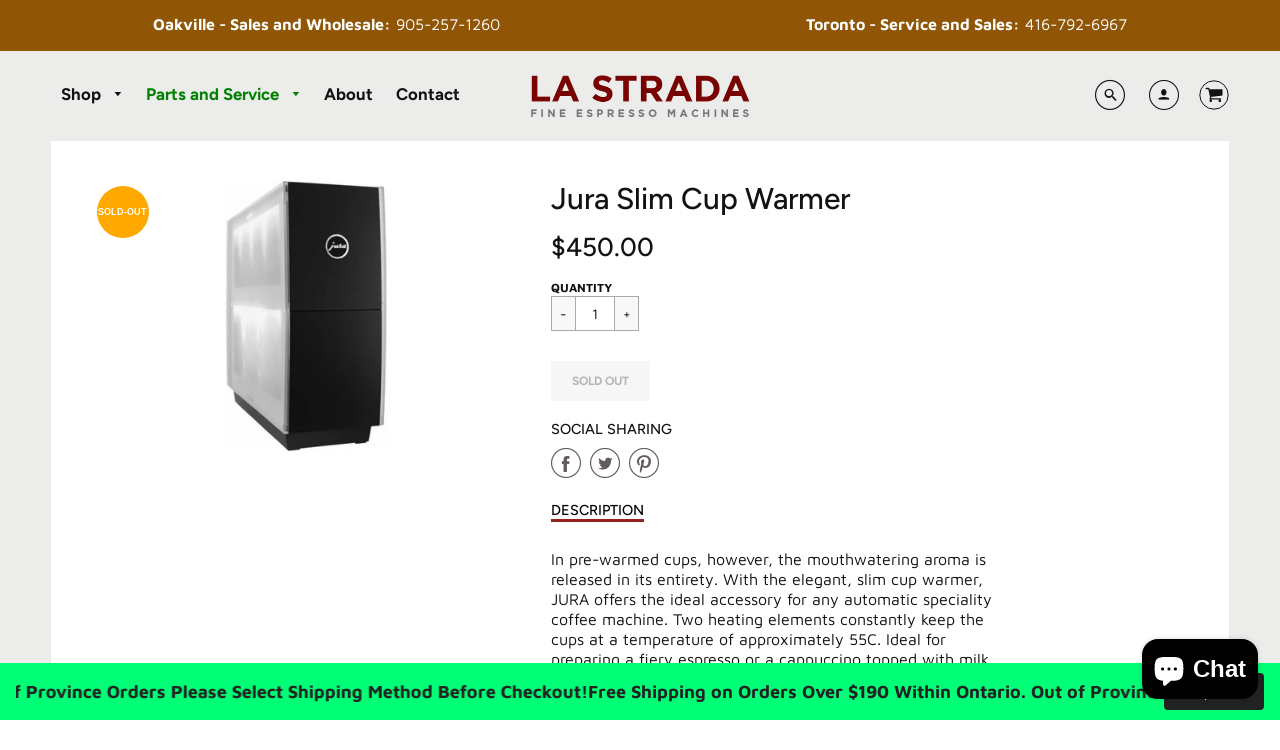

--- FILE ---
content_type: text/html; charset=utf-8
request_url: https://lastradaespressomachines.com/products/jura-cup-warmer
body_size: 27597
content:
<!doctype html>
<!--[if IE 8]><html class="no-js lt-ie9" lang="en"> <![endif]-->
<!--[if IE 9 ]><html class="ie9 no-js"> <![endif]-->
<!--[if (gt IE 9)|!(IE)]><!--> <html class="no-js" lang="en"> <!--<![endif]-->
<head>
  <!-- Loft Version 1.3.7 -->
  <!-- Basic page needs ================================================== -->
  <meta charset="utf-8">
  <meta http-equiv="X-UA-Compatible" content="IE=edge">
  
  <link rel="shortcut icon" href="//lastradaespressomachines.com/cdn/shop/files/favicon_32x32.png?v=1613174658" type="image/png">
  

  <!-- Title and description ================================================== -->
  <title>
    Jura Slim Cup Warmer &ndash; La Strada
  </title>

  
  <meta name="description" content="In pre-warmed cups, however, the mouthwatering aroma is released in its entirety. With the elegant, slim cup warmer, JURA offers the ideal accessory for any automatic speciality coffee machine. Two heating elements constantly keep the cups at a temperature of approximately 55C. Ideal for preparing a fiery espresso or a">
  

  <!-- Helpers ================================================== -->
  <!-- /snippets/social-meta-tags.liquid -->


  <meta property="og:type" content="product">
  <meta property="og:title" content="Jura Slim Cup Warmer">
  
    <meta property="og:image" content="http://lastradaespressomachines.com/cdn/shop/products/jura-cup-warmer-3_grande.jpg?v=1625696774">
    <meta property="og:image:secure_url" content="https://lastradaespressomachines.com/cdn/shop/products/jura-cup-warmer-3_grande.jpg?v=1625696774">
  
  <meta property="og:description" content="In pre-warmed cups, however, the mouthwatering aroma is released in its entirety. With the elegant, slim cup warmer, JURA offers the ideal accessory for any automatic speciality coffee machine. Two heating elements constantly keep the cups at a temperature of approximately 55C. Ideal for preparing a fiery espresso or a cappuccino topped with milk foam. This makes it an absolute must for all coffee connoisseurs. Two inside drawers each can fit up to four 6 oz. cups or up to six 3.5 oz. espresso cups. ">
  <meta property="og:price:amount" content="450.00">
  <meta property="og:price:currency" content="CAD">

<meta property="og:url" content="https://lastradaespressomachines.com/products/jura-cup-warmer">
<meta property="og:site_name" content="La Strada">




  <meta name="twitter:card" content="summary">


  <meta name="twitter:title" content="Jura Slim Cup Warmer">
  <meta name="twitter:description" content="In pre-warmed cups, however, the mouthwatering aroma is released in its entirety. With the elegant, slim cup warmer, JURA offers the ideal accessory for any automatic speciality coffee machine. Two he">
  <meta name="twitter:image" content="https://lastradaespressomachines.com/cdn/shop/products/jura-cup-warmer-3_grande.jpg?v=1625696774">
  <meta name="twitter:image:width" content="600">
  <meta name="twitter:image:height" content="600">


  <link rel="canonical" href="https://lastradaespressomachines.com/products/jura-cup-warmer">
  <meta name="viewport" content="width=device-width,initial-scale=1,shrink-to-fit=no">
  <meta name="theme-color" content="#141111">  

  <!-- Typography ================================================== -->
  <link href="//fonts.googleapis.com/css?family=Playfair+Display+SC:100,200,300,400,500,600,700,800,900" rel="stylesheet">
  <link href="//fonts.googleapis.com/css?family=Lato:100,200,300,400,500,600,700,800,900" rel="stylesheet">   
  <link href="//maxcdn.bootstrapcdn.com/font-awesome/4.7.0/css/font-awesome.min.css" rel="stylesheet"> 
  



  <!-- Base CSS ================================================== -->
  <link href="//lastradaespressomachines.com/cdn/shop/t/11/assets/timber.scss.css?v=9354066561863588471759259340" rel="stylesheet" type="text/css" media="all" />
  <link href="//lastradaespressomachines.com/cdn/shop/t/11/assets/theme.scss.css?v=32194770751953805261760028036" rel="stylesheet" type="text/css" media="all" /> 

  <link href="https://cdnjs.cloudflare.com/ajax/libs/fancybox/3.1.20/jquery.fancybox.min.css" rel="stylesheet">
  <!--[if IE 9 ]>
  <link href="//lastradaespressomachines.com/cdn/shop/t/11/assets/theme-IE.scss.css?v=113078013651358477161587049780" rel="stylesheet" type="text/css" media="all" /> 
  <![endif]-->

  <!-- Extension CSS ================================================== -->
  <link href="//lastradaespressomachines.com/cdn/shop/t/11/assets/plugins.scss.css?v=60092265857901002271587049780" rel="stylesheet" type="text/css" media="all" />

  <!-- THEME JS INIT -->  
 
  <script src="//lastradaespressomachines.com/cdn/shop/t/11/assets/theme.js?v=120161481779421707451696430319" type="text/javascript"></script>
 
  <!--[if IE 9]>
  <script type="text/javascript">
  !function(r){function e(r,e,n,t,o,u){for(var a=0,c=0,f=(r=String(r)).length,d="",i=0;c<f;){var h=r.charCodeAt(c);for(a=(a<<o)+(h=h<256?n[h]:-1),i+=o;i>=u;){var C=a>>(i-=u);d+=t.charAt(C),a^=C<<i}++c}return!e&&i>0&&(d+=t.charAt(a<<u-i)),d}for(var n="ABCDEFGHIJKLMNOPQRSTUVWXYZabcdefghijklmnopqrstuvwxyz0123456789+/",t="",o=[256],u=[256],a=0,c={encode:function(r){return r.replace(/[\u0080-\u07ff]/g,function(r){var e=r.charCodeAt(0);return String.fromCharCode(192|e>>6,128|63&e)}).replace(/[\u0800-\uffff]/g,function(r){var e=r.charCodeAt(0);return String.fromCharCode(224|e>>12,128|e>>6&63,128|63&e)})},decode:function(r){return r.replace(/[\u00e0-\u00ef][\u0080-\u00bf][\u0080-\u00bf]/g,function(r){var e=(15&r.charCodeAt(0))<<12|(63&r.charCodeAt(1))<<6|63&r.charCodeAt(2);return String.fromCharCode(e)}).replace(/[\u00c0-\u00df][\u0080-\u00bf]/g,function(r){var e=(31&r.charCodeAt(0))<<6|63&r.charCodeAt(1);return String.fromCharCode(e)})}};a<256;){var f=String.fromCharCode(a);t+=f,u[a]=a,o[a]=n.indexOf(f),++a}var d=r.base64=function(r,e,n){return e?d[r](e,n):r?null:this};d.btoa=d.encode=function(r,t){return r=!1===d.raw||d.utf8encode||t?c.encode(r):r,(r=e(r,!1,u,n,8,6))+"====".slice(r.length%4||4)},d.atob=d.decode=function(r,n){var u=(r=String(r).split("=")).length;do{r[--u]=e(r[u],!0,o,t,6,8)}while(u>0);return r=r.join(""),!1===d.raw||d.utf8decode||n?c.decode(r):r}}(jQuery);
  var btoa = function (str) {return jQuery.base64.encode(str);};
  </script>
  <![endif]-->
  <script>
    theme.Currency.moneyFormat = '${{amount}}';
  </script>

  <script>window.performance && window.performance.mark && window.performance.mark('shopify.content_for_header.start');</script><meta name="google-site-verification" content="Pw-O-4Y9rY6utgryCB9hxM_h0NM6BiRX5UdR5N9HDhw">
<meta id="shopify-digital-wallet" name="shopify-digital-wallet" content="/13381697593/digital_wallets/dialog">
<meta name="shopify-checkout-api-token" content="634aad91e43a110e63d1d27678bf63bc">
<meta id="in-context-paypal-metadata" data-shop-id="13381697593" data-venmo-supported="false" data-environment="production" data-locale="en_US" data-paypal-v4="true" data-currency="CAD">
<link rel="alternate" type="application/json+oembed" href="https://lastradaespressomachines.com/products/jura-cup-warmer.oembed">
<script async="async" src="/checkouts/internal/preloads.js?locale=en-CA"></script>
<link rel="preconnect" href="https://shop.app" crossorigin="anonymous">
<script async="async" src="https://shop.app/checkouts/internal/preloads.js?locale=en-CA&shop_id=13381697593" crossorigin="anonymous"></script>
<script id="apple-pay-shop-capabilities" type="application/json">{"shopId":13381697593,"countryCode":"CA","currencyCode":"CAD","merchantCapabilities":["supports3DS"],"merchantId":"gid:\/\/shopify\/Shop\/13381697593","merchantName":"La Strada","requiredBillingContactFields":["postalAddress","email"],"requiredShippingContactFields":["postalAddress","email"],"shippingType":"shipping","supportedNetworks":["visa","masterCard","interac"],"total":{"type":"pending","label":"La Strada","amount":"1.00"},"shopifyPaymentsEnabled":true,"supportsSubscriptions":true}</script>
<script id="shopify-features" type="application/json">{"accessToken":"634aad91e43a110e63d1d27678bf63bc","betas":["rich-media-storefront-analytics"],"domain":"lastradaespressomachines.com","predictiveSearch":true,"shopId":13381697593,"locale":"en"}</script>
<script>var Shopify = Shopify || {};
Shopify.shop = "lastradaglobal.myshopify.com";
Shopify.locale = "en";
Shopify.currency = {"active":"CAD","rate":"1.0"};
Shopify.country = "CA";
Shopify.theme = {"name":"La Strada v2.2","id":79493595193,"schema_name":"Loft","schema_version":"1.4.3","theme_store_id":846,"role":"main"};
Shopify.theme.handle = "null";
Shopify.theme.style = {"id":null,"handle":null};
Shopify.cdnHost = "lastradaespressomachines.com/cdn";
Shopify.routes = Shopify.routes || {};
Shopify.routes.root = "/";</script>
<script type="module">!function(o){(o.Shopify=o.Shopify||{}).modules=!0}(window);</script>
<script>!function(o){function n(){var o=[];function n(){o.push(Array.prototype.slice.apply(arguments))}return n.q=o,n}var t=o.Shopify=o.Shopify||{};t.loadFeatures=n(),t.autoloadFeatures=n()}(window);</script>
<script>
  window.ShopifyPay = window.ShopifyPay || {};
  window.ShopifyPay.apiHost = "shop.app\/pay";
  window.ShopifyPay.redirectState = null;
</script>
<script id="shop-js-analytics" type="application/json">{"pageType":"product"}</script>
<script defer="defer" async type="module" src="//lastradaespressomachines.com/cdn/shopifycloud/shop-js/modules/v2/client.init-shop-cart-sync_Bc8-qrdt.en.esm.js"></script>
<script defer="defer" async type="module" src="//lastradaespressomachines.com/cdn/shopifycloud/shop-js/modules/v2/chunk.common_CmNk3qlo.esm.js"></script>
<script type="module">
  await import("//lastradaespressomachines.com/cdn/shopifycloud/shop-js/modules/v2/client.init-shop-cart-sync_Bc8-qrdt.en.esm.js");
await import("//lastradaespressomachines.com/cdn/shopifycloud/shop-js/modules/v2/chunk.common_CmNk3qlo.esm.js");

  window.Shopify.SignInWithShop?.initShopCartSync?.({"fedCMEnabled":true,"windoidEnabled":true});

</script>
<script>
  window.Shopify = window.Shopify || {};
  if (!window.Shopify.featureAssets) window.Shopify.featureAssets = {};
  window.Shopify.featureAssets['shop-js'] = {"shop-cart-sync":["modules/v2/client.shop-cart-sync_DOpY4EW0.en.esm.js","modules/v2/chunk.common_CmNk3qlo.esm.js"],"shop-button":["modules/v2/client.shop-button_CI-s0xGZ.en.esm.js","modules/v2/chunk.common_CmNk3qlo.esm.js"],"init-fed-cm":["modules/v2/client.init-fed-cm_D2vsy40D.en.esm.js","modules/v2/chunk.common_CmNk3qlo.esm.js"],"init-windoid":["modules/v2/client.init-windoid_CXNAd0Cm.en.esm.js","modules/v2/chunk.common_CmNk3qlo.esm.js"],"shop-toast-manager":["modules/v2/client.shop-toast-manager_Cx0C6may.en.esm.js","modules/v2/chunk.common_CmNk3qlo.esm.js"],"shop-cash-offers":["modules/v2/client.shop-cash-offers_CL9Nay2h.en.esm.js","modules/v2/chunk.common_CmNk3qlo.esm.js","modules/v2/chunk.modal_CvhjeixQ.esm.js"],"avatar":["modules/v2/client.avatar_BTnouDA3.en.esm.js"],"init-shop-email-lookup-coordinator":["modules/v2/client.init-shop-email-lookup-coordinator_B9mmbKi4.en.esm.js","modules/v2/chunk.common_CmNk3qlo.esm.js"],"init-shop-cart-sync":["modules/v2/client.init-shop-cart-sync_Bc8-qrdt.en.esm.js","modules/v2/chunk.common_CmNk3qlo.esm.js"],"pay-button":["modules/v2/client.pay-button_Bhm3077V.en.esm.js","modules/v2/chunk.common_CmNk3qlo.esm.js"],"init-customer-accounts-sign-up":["modules/v2/client.init-customer-accounts-sign-up_C7zhr03q.en.esm.js","modules/v2/client.shop-login-button_BbMx65lK.en.esm.js","modules/v2/chunk.common_CmNk3qlo.esm.js","modules/v2/chunk.modal_CvhjeixQ.esm.js"],"init-shop-for-new-customer-accounts":["modules/v2/client.init-shop-for-new-customer-accounts_rLbLSDTe.en.esm.js","modules/v2/client.shop-login-button_BbMx65lK.en.esm.js","modules/v2/chunk.common_CmNk3qlo.esm.js","modules/v2/chunk.modal_CvhjeixQ.esm.js"],"checkout-modal":["modules/v2/client.checkout-modal_Fp9GouFF.en.esm.js","modules/v2/chunk.common_CmNk3qlo.esm.js","modules/v2/chunk.modal_CvhjeixQ.esm.js"],"init-customer-accounts":["modules/v2/client.init-customer-accounts_DkVf8Jdu.en.esm.js","modules/v2/client.shop-login-button_BbMx65lK.en.esm.js","modules/v2/chunk.common_CmNk3qlo.esm.js","modules/v2/chunk.modal_CvhjeixQ.esm.js"],"shop-login-button":["modules/v2/client.shop-login-button_BbMx65lK.en.esm.js","modules/v2/chunk.common_CmNk3qlo.esm.js","modules/v2/chunk.modal_CvhjeixQ.esm.js"],"shop-login":["modules/v2/client.shop-login_B9KWmZaW.en.esm.js","modules/v2/chunk.common_CmNk3qlo.esm.js","modules/v2/chunk.modal_CvhjeixQ.esm.js"],"shop-follow-button":["modules/v2/client.shop-follow-button_B-omSWeu.en.esm.js","modules/v2/chunk.common_CmNk3qlo.esm.js","modules/v2/chunk.modal_CvhjeixQ.esm.js"],"lead-capture":["modules/v2/client.lead-capture_DZQFWrYz.en.esm.js","modules/v2/chunk.common_CmNk3qlo.esm.js","modules/v2/chunk.modal_CvhjeixQ.esm.js"],"payment-terms":["modules/v2/client.payment-terms_Bl_bs7GP.en.esm.js","modules/v2/chunk.common_CmNk3qlo.esm.js","modules/v2/chunk.modal_CvhjeixQ.esm.js"]};
</script>
<script>(function() {
  var isLoaded = false;
  function asyncLoad() {
    if (isLoaded) return;
    isLoaded = true;
    var urls = ["https:\/\/assets.loopclub.io\/recommendations\/storefront\/js\/recommendationkit.bundle.js?shop=lastradaglobal.myshopify.com","https:\/\/cdn.sesami.co\/shopify.js?shop=lastradaglobal.myshopify.com"];
    for (var i = 0; i < urls.length; i++) {
      var s = document.createElement('script');
      s.type = 'text/javascript';
      s.async = true;
      s.src = urls[i];
      var x = document.getElementsByTagName('script')[0];
      x.parentNode.insertBefore(s, x);
    }
  };
  if(window.attachEvent) {
    window.attachEvent('onload', asyncLoad);
  } else {
    window.addEventListener('load', asyncLoad, false);
  }
})();</script>
<script id="__st">var __st={"a":13381697593,"offset":-18000,"reqid":"3d5ba3e7-ac9d-4582-b04b-85322e5e72a3-1762274841","pageurl":"lastradaespressomachines.com\/products\/jura-cup-warmer","u":"bfbcbfb4d6f4","p":"product","rtyp":"product","rid":1689404342329};</script>
<script>window.ShopifyPaypalV4VisibilityTracking = true;</script>
<script id="captcha-bootstrap">!function(){'use strict';const t='contact',e='account',n='new_comment',o=[[t,t],['blogs',n],['comments',n],[t,'customer']],c=[[e,'customer_login'],[e,'guest_login'],[e,'recover_customer_password'],[e,'create_customer']],r=t=>t.map((([t,e])=>`form[action*='/${t}']:not([data-nocaptcha='true']) input[name='form_type'][value='${e}']`)).join(','),a=t=>()=>t?[...document.querySelectorAll(t)].map((t=>t.form)):[];function s(){const t=[...o],e=r(t);return a(e)}const i='password',u='form_key',d=['recaptcha-v3-token','g-recaptcha-response','h-captcha-response',i],f=()=>{try{return window.sessionStorage}catch{return}},m='__shopify_v',_=t=>t.elements[u];function p(t,e,n=!1){try{const o=window.sessionStorage,c=JSON.parse(o.getItem(e)),{data:r}=function(t){const{data:e,action:n}=t;return t[m]||n?{data:e,action:n}:{data:t,action:n}}(c);for(const[e,n]of Object.entries(r))t.elements[e]&&(t.elements[e].value=n);n&&o.removeItem(e)}catch(o){console.error('form repopulation failed',{error:o})}}const l='form_type',E='cptcha';function T(t){t.dataset[E]=!0}const w=window,h=w.document,L='Shopify',v='ce_forms',y='captcha';let A=!1;((t,e)=>{const n=(g='f06e6c50-85a8-45c8-87d0-21a2b65856fe',I='https://cdn.shopify.com/shopifycloud/storefront-forms-hcaptcha/ce_storefront_forms_captcha_hcaptcha.v1.5.2.iife.js',D={infoText:'Protected by hCaptcha',privacyText:'Privacy',termsText:'Terms'},(t,e,n)=>{const o=w[L][v],c=o.bindForm;if(c)return c(t,g,e,D).then(n);var r;o.q.push([[t,g,e,D],n]),r=I,A||(h.body.append(Object.assign(h.createElement('script'),{id:'captcha-provider',async:!0,src:r})),A=!0)});var g,I,D;w[L]=w[L]||{},w[L][v]=w[L][v]||{},w[L][v].q=[],w[L][y]=w[L][y]||{},w[L][y].protect=function(t,e){n(t,void 0,e),T(t)},Object.freeze(w[L][y]),function(t,e,n,w,h,L){const[v,y,A,g]=function(t,e,n){const i=e?o:[],u=t?c:[],d=[...i,...u],f=r(d),m=r(i),_=r(d.filter((([t,e])=>n.includes(e))));return[a(f),a(m),a(_),s()]}(w,h,L),I=t=>{const e=t.target;return e instanceof HTMLFormElement?e:e&&e.form},D=t=>v().includes(t);t.addEventListener('submit',(t=>{const e=I(t);if(!e)return;const n=D(e)&&!e.dataset.hcaptchaBound&&!e.dataset.recaptchaBound,o=_(e),c=g().includes(e)&&(!o||!o.value);(n||c)&&t.preventDefault(),c&&!n&&(function(t){try{if(!f())return;!function(t){const e=f();if(!e)return;const n=_(t);if(!n)return;const o=n.value;o&&e.removeItem(o)}(t);const e=Array.from(Array(32),(()=>Math.random().toString(36)[2])).join('');!function(t,e){_(t)||t.append(Object.assign(document.createElement('input'),{type:'hidden',name:u})),t.elements[u].value=e}(t,e),function(t,e){const n=f();if(!n)return;const o=[...t.querySelectorAll(`input[type='${i}']`)].map((({name:t})=>t)),c=[...d,...o],r={};for(const[a,s]of new FormData(t).entries())c.includes(a)||(r[a]=s);n.setItem(e,JSON.stringify({[m]:1,action:t.action,data:r}))}(t,e)}catch(e){console.error('failed to persist form',e)}}(e),e.submit())}));const S=(t,e)=>{t&&!t.dataset[E]&&(n(t,e.some((e=>e===t))),T(t))};for(const o of['focusin','change'])t.addEventListener(o,(t=>{const e=I(t);D(e)&&S(e,y())}));const B=e.get('form_key'),M=e.get(l),P=B&&M;t.addEventListener('DOMContentLoaded',(()=>{const t=y();if(P)for(const e of t)e.elements[l].value===M&&p(e,B);[...new Set([...A(),...v().filter((t=>'true'===t.dataset.shopifyCaptcha))])].forEach((e=>S(e,t)))}))}(h,new URLSearchParams(w.location.search),n,t,e,['guest_login'])})(!0,!0)}();</script>
<script integrity="sha256-52AcMU7V7pcBOXWImdc/TAGTFKeNjmkeM1Pvks/DTgc=" data-source-attribution="shopify.loadfeatures" defer="defer" src="//lastradaespressomachines.com/cdn/shopifycloud/storefront/assets/storefront/load_feature-81c60534.js" crossorigin="anonymous"></script>
<script crossorigin="anonymous" defer="defer" src="//lastradaespressomachines.com/cdn/shopifycloud/storefront/assets/shopify_pay/storefront-65b4c6d7.js?v=20250812"></script>
<script data-source-attribution="shopify.dynamic_checkout.dynamic.init">var Shopify=Shopify||{};Shopify.PaymentButton=Shopify.PaymentButton||{isStorefrontPortableWallets:!0,init:function(){window.Shopify.PaymentButton.init=function(){};var t=document.createElement("script");t.src="https://lastradaespressomachines.com/cdn/shopifycloud/portable-wallets/latest/portable-wallets.en.js",t.type="module",document.head.appendChild(t)}};
</script>
<script data-source-attribution="shopify.dynamic_checkout.buyer_consent">
  function portableWalletsHideBuyerConsent(e){var t=document.getElementById("shopify-buyer-consent"),n=document.getElementById("shopify-subscription-policy-button");t&&n&&(t.classList.add("hidden"),t.setAttribute("aria-hidden","true"),n.removeEventListener("click",e))}function portableWalletsShowBuyerConsent(e){var t=document.getElementById("shopify-buyer-consent"),n=document.getElementById("shopify-subscription-policy-button");t&&n&&(t.classList.remove("hidden"),t.removeAttribute("aria-hidden"),n.addEventListener("click",e))}window.Shopify?.PaymentButton&&(window.Shopify.PaymentButton.hideBuyerConsent=portableWalletsHideBuyerConsent,window.Shopify.PaymentButton.showBuyerConsent=portableWalletsShowBuyerConsent);
</script>
<script data-source-attribution="shopify.dynamic_checkout.cart.bootstrap">document.addEventListener("DOMContentLoaded",(function(){function t(){return document.querySelector("shopify-accelerated-checkout-cart, shopify-accelerated-checkout")}if(t())Shopify.PaymentButton.init();else{new MutationObserver((function(e,n){t()&&(Shopify.PaymentButton.init(),n.disconnect())})).observe(document.body,{childList:!0,subtree:!0})}}));
</script>
<link id="shopify-accelerated-checkout-styles" rel="stylesheet" media="screen" href="https://lastradaespressomachines.com/cdn/shopifycloud/portable-wallets/latest/accelerated-checkout-backwards-compat.css" crossorigin="anonymous">
<style id="shopify-accelerated-checkout-cart">
        #shopify-buyer-consent {
  margin-top: 1em;
  display: inline-block;
  width: 100%;
}

#shopify-buyer-consent.hidden {
  display: none;
}

#shopify-subscription-policy-button {
  background: none;
  border: none;
  padding: 0;
  text-decoration: underline;
  font-size: inherit;
  cursor: pointer;
}

#shopify-subscription-policy-button::before {
  box-shadow: none;
}

      </style>

<script>window.performance && window.performance.mark && window.performance.mark('shopify.content_for_header.end');</script>


  <!-- Header hook for plugins ================================================== -->
  <!-- /snippets/oldIE-js.liquid -->


<!--[if lt IE 9]>
<script src="//cdnjs.cloudflare.com/ajax/libs/html5shiv/3.7.2/html5shiv.min.js" type="text/javascript"></script>
<script src="//lastradaespressomachines.com/cdn/shop/t/11/assets/respond.min.js?3021" type="text/javascript"></script>
<link href="//lastradaespressomachines.com/cdn/shop/t/11/assets/respond-proxy.html" id="respond-proxy" rel="respond-proxy" />
<link href="//lastradaespressomachines.com/search?q=9fe9e79eeaee27e4bf178368e8fdbb29" id="respond-redirect" rel="respond-redirect" />
<script src="//lastradaespressomachines.com/search?q=9fe9e79eeaee27e4bf178368e8fdbb29" type="text/javascript"></script>
<![endif]-->



  
  




<!-- BEGIN app block: shopify://apps/glood-product-recommendations/blocks/app-embed/6e79d991-1504-45bb-88e3-1fb55a4f26cd -->













<script
  id="glood-loader"
  page-enabled="true"
>
  (function () {
    function generateUUID() {
      const timestampInSecs = Math.floor(Date.now() / 1000);
      if (typeof window.crypto.randomUUID === 'function') {
        return `${timestampInSecs}-${window.crypto.randomUUID()}`;
      }
      const generateUID = () =>
        ([1e7] + -1e3 + -4e3 + -8e3 + -1e11).replace(/[018]/g, c =>
            (
            c ^
            (Math.random() * 16 >> c / 4)
          ).toString(16)
        );
      return `${timestampInSecs}-${generateUID()}`;
    }

    function setCookie(name, value, days) {
      if(!days){
        document.cookie = `${name}=${value}; path=/`;
        return;
      }
      const expires = new Date(Date.now() + days * 24 * 60 * 60 * 1000).toUTCString();
      document.cookie = `${name}=${value}; expires=${expires}; path=/`;
    }

    function getCookie(name) {
      const nameEQ = name + "=";
      const cookies = document.cookie.split(';');
      for (let i = 0; i < cookies.length; i++) {
        let cookie = cookies[i].trim();
        if (cookie.indexOf(nameEQ) === 0) return cookie.substring(nameEQ.length);
      }
      return null;
    }

    let uuid = getCookie('rk_uid');

    // Set the cookie with rk_uid key only if it doesn't exist
    if (!uuid) {
      uuid = generateUUID();
      
        setCookie('rk_uid', uuid); // setting cookie for a session
      
    }

    document.addEventListener("visitorConsentCollected", (event) => {
      if(event.detail.preferencesAllowed && event.detail.analyticsAllowed && event.detail.marketingAllowed){
        setCookie('rk_uid', uuid, 365); // setting cookie for a year
      }
    });

    let customer = {};
    if ("") {
      customer = {
        acceptsMarketing: false,
        b2b: false,
        email: "",
        firstName: "",
        hasAccount: null,
        id: 0,
        lastName: "",
        name: "",
        ordersCount: 0,
        phone: "",
        tags: null,
        totalSpent: 0,
        address: null,
      };
    }
    function initializeGloodObject() {
      window.glood = {
        config: {
          uid: uuid,
          pageUrl: "lastradaespressomachines.com" + "/products/jura-cup-warmer",
          pageType: 'product'
        },
        shop: {
          myShopifyDomain: "lastradaglobal.myshopify.com",
          locale: "en",
          currencyCode: "CAD",
          moneyFormat: "${{amount}}",
          id: "13381697593",
          domain: "lastradaespressomachines.com",
          currencyRate: window.Shopify?.currency?.rate || 1,
        },
        shopify: {
          rootUrl: "/"
        },
        localization: {
          country: "CA",
          market: {
            handle: "ca",
            id: "1242824938"
          },
          language: {
            locale: "en",
            primary: true,
            rootUrl: "/"
          },
          currency: "CAD"
        },
        product: {"id":1689404342329,"title":"Jura Slim Cup Warmer","handle":"jura-cup-warmer","description":"In pre-warmed cups, however, the mouthwatering aroma is released in its entirety. With the elegant, slim cup warmer, JURA offers the ideal accessory for any automatic speciality coffee machine. Two heating elements constantly keep the cups at a temperature of approximately 55C. Ideal for preparing a fiery espresso or a cappuccino topped with milk foam. This makes it an absolute must for all coffee connoisseurs. Two inside drawers each can fit up to four \u003cspan data-mce-fragment=\"1\"\u003e6 oz. cups or up to six 3.5 oz. espresso cups. \u003c\/span\u003e","published_at":"2018-09-24T20:00:31-04:00","created_at":"2018-09-24T20:02:35-04:00","vendor":"Jura","type":"Frothers and Accessories","tags":[],"price":45000,"price_min":45000,"price_max":45000,"available":false,"price_varies":false,"compare_at_price":null,"compare_at_price_min":0,"compare_at_price_max":0,"compare_at_price_varies":false,"variants":[{"id":16668786327609,"title":"Default Title","option1":"Default Title","option2":null,"option3":null,"sku":"","requires_shipping":true,"taxable":true,"featured_image":null,"available":false,"name":"Jura Slim Cup Warmer","public_title":null,"options":["Default Title"],"price":45000,"weight":2000,"compare_at_price":null,"inventory_management":"shopify","barcode":"","requires_selling_plan":false,"selling_plan_allocations":[]}],"images":["\/\/lastradaespressomachines.com\/cdn\/shop\/products\/jura-cup-warmer-3.jpg?v=1625696774"],"featured_image":"\/\/lastradaespressomachines.com\/cdn\/shop\/products\/jura-cup-warmer-3.jpg?v=1625696774","options":["Title"],"media":[{"alt":null,"id":23541102706839,"position":1,"preview_image":{"aspect_ratio":1.591,"height":440,"width":700,"src":"\/\/lastradaespressomachines.com\/cdn\/shop\/products\/jura-cup-warmer-3.jpg?v=1625696774"},"aspect_ratio":1.591,"height":440,"media_type":"image","src":"\/\/lastradaespressomachines.com\/cdn\/shop\/products\/jura-cup-warmer-3.jpg?v=1625696774","width":700}],"requires_selling_plan":false,"selling_plan_groups":[],"content":"In pre-warmed cups, however, the mouthwatering aroma is released in its entirety. With the elegant, slim cup warmer, JURA offers the ideal accessory for any automatic speciality coffee machine. Two heating elements constantly keep the cups at a temperature of approximately 55C. Ideal for preparing a fiery espresso or a cappuccino topped with milk foam. This makes it an absolute must for all coffee connoisseurs. Two inside drawers each can fit up to four \u003cspan data-mce-fragment=\"1\"\u003e6 oz. cups or up to six 3.5 oz. espresso cups. \u003c\/span\u003e"},
        collection: null,
        customer,
        cart: {"note":null,"attributes":{},"original_total_price":0,"total_price":0,"total_discount":0,"total_weight":0.0,"item_count":0,"items":[],"requires_shipping":false,"currency":"CAD","items_subtotal_price":0,"cart_level_discount_applications":[],"checkout_charge_amount":0},
        version: "v2",
        storefrontTemplateUrl: "",
        appEmbedSettings: {"enable-design-mode-preview":false,"load-glood-ai-bundles":true,"saperateBlockAPICalls":false,"init-event-name":"","jsCode":"","enableRecommendationV3":false,"enableReleaseCandiatePreview":false,"wait-for-privacy-consent":false,"disable-rk-styles":false,"add-glide-init-timeouts":false},
        theme: {
          id: window.Shopify.theme?.id, // Since liquid theme object from shopify is depricated
          themeStoreId: window.Shopify.theme?.theme_store_id
        },
        insideShopifyEditor: false
      };
    }

    
      initializeGloodObject();
    

    try{
      function func(){
        
      }
      func();
    } catch(error){
      console.warn('GLOOD.AI: Error in js code from app-embed', error)
    };
  })();

  function _handleGloodEditorV3SectionError(sectionId) {
    const sectionElement = document.querySelector(`#rk-widget-${sectionId}`);
    const errorText = "Glood Product Recommendation Section (id: __SECTION_ID__) is not visible. Use the following steps to ensure it is loaded correctly. Please ignore if this is expected.".replace('__SECTION_ID__', sectionId)
    if (sectionElement && sectionElement.getAttribute('data-inside-shopify-editor') === 'true' && false) {
      sectionElement.innerHTML = `
        <div style="
            padding: 28px;
            background: #ffffff;
            border-radius: 12px;
            box-shadow: 0 4px 12px rgba(0, 0, 0, 0.1);
            margin: 32px auto;
            border: 1px solid #E2E8F0;
            font-family: 'Inter', -apple-system, BlinkMacSystemFont, 'Segoe UI', Roboto, Oxygen, Ubuntu, Cantarell, sans-serif;
            margin-top: 40px;
            margin-bottom: 40px;
        ">
            <h2 style="
                margin-bottom: 10px;
                font-size: 16px;
                font-weight: 700;
                display: flex;
                align-items: center;
                gap: 8px;
            ">
                ${errorText}
            </h2>

            <div style="
                color: #374151;
                font-size: 15px;
                line-height: 1.6;
            ">
                <ul style="
                    margin: 0;
                    padding-left: 20px;
                    list-style-type: disc;
                    font-size: 14px;
                ">
                    <li style="margin-bottom: 10px;">Make sure this section is created and enabled in the Glood.AI app.</li>
                    <li style="margin-bottom: 10px;">Check that the V3 templates are set up correctly and properly configured.</li>
                    <li style="margin-bottom: 10px;">Verify the section settings such as AI Recommendations, Excluded Products &amp; Tags, Filter Criteria, etc.</li>
                    <li style="margin-bottom: 10px;">
                        You can ignore this message if this section was recently viewed or is intentionally excluded from this page.
                    </li>
                    <li style="margin-bottom: 10px;">
                        Need further assistance?
                        <a href="mailto:support@glood.ai" style="
                            color: #2563EB;
                            font-weight: 500;
                            text-decoration: none;
                        ">Feel free to reach out to our support team.</a>.
                    </li>
                </ul>

                <div style="
                    margin-top: 20px;
                    padding: 12px;
                    border-left: 4px solid #CBD5E0;
                    background: #F8FAFC;
                    color: #64748B;
                    font-style: italic;
                    font-size: 14px;
                ">
                    <b>Note: This message is only visible in the editor and won&#39;t appear to store visitors.</b>
                </div>
            </div>
        </div>
      `;
    } else if (sectionElement && sectionElement.getAttribute('data-inside-shopify-editor') === 'true' && !false) {
      sectionElement.innerHTML = `
        <div style="
            padding: 28px;
            background: #ffffff;
            border-radius: 12px;
            box-shadow: 0 4px 12px rgba(0, 0, 0, 0.1);
            margin: 32px auto;
            border: 1px solid #E2E8F0;
            font-family: 'Inter', -apple-system, BlinkMacSystemFont, 'Segoe UI', Roboto, Oxygen, Ubuntu, Cantarell, sans-serif;
            margin-top: 40px;
            margin-bottom: 40px;
        ">
            <h2 style="
                margin-bottom: 10px;
                font-size: 16px;
                font-weight: 700;
                display: flex;
                align-items: center;
                gap: 8px;
            ">
                ${errorText}
            </h2>

            <div style="
                color: #374151;
                font-size: 15px;
                line-height: 1.6;
            ">

                <ul style="
                    margin: 0;
                    padding-left: 20px;
                    list-style-type: disc;
                    font-size: 14px;
                ">
                    <li style="margin-bottom: 10px;">Make sure a section with this ID exists and is properly set up in the Glood.AI app.</li>
                    <li style="margin-bottom: 10px;">Check that the correct template is assigned to this section.</li>
                    <li style="margin-bottom: 10px;">
                        You can ignore this message if this section was recently viewed or is intentionally excluded from this page.
                    </li>
                    <li style="margin-bottom: 10px;">
                        Need further assistance?
                        <a href="mailto:support@glood.ai" style="
                            color: #2563EB;
                            font-weight: 500;
                            text-decoration: none;
                        ">Feel free to reach out to our support team.</a>.
                    </li>
                </ul>

                <div style="
                    margin-top: 20px;
                    padding: 12px;
                    border-left: 4px solid #CBD5E0;
                    background: #F8FAFC;
                    color: #64748B;
                    font-style: italic;
                    font-size: 14px;
                ">
                    <b>Note: This message is only visible in the editor and won&#39;t appear to store visitors.</b>
                </div>
            </div>
        </div>
      `
    }
  }
</script>




  <script
    id="rk-app-bundle-main-js"
    src="https://cdn.shopify.com/extensions/0199d873-ea11-7041-8687-5157162f952a/glood-app-112/assets/glood-ai-bundles.js"
    type="text/javascript"
    defer
  ></script>
  <link
    href="https://cdn.shopify.com/extensions/0199d873-ea11-7041-8687-5157162f952a/glood-app-112/assets/glood-ai-bundles-styles.css"
    rel="stylesheet"
    type="text/css"
    media="print"
    onload="this.media='all'"
  >




  
    <script
      id="rk-app-embed-main-js"
      src="https://cdn.shopify.com/extensions/0199d873-ea11-7041-8687-5157162f952a/glood-app-112/assets/glood-ai-recommendations.js"
      type="text/javascript"
      defer
    ></script>
  



    
      <link
        href="https://cdn.shopify.com/extensions/0199d873-ea11-7041-8687-5157162f952a/glood-app-112/assets/glood-ai-recommendations-styles.css"
        rel="stylesheet"
        type="text/css"
        media="print"
        onload="this.media='all'"
      >
  

  <style>
    .__gai-skl-cont {
      gap: 5px;
      width: 100%;
    }

    .__gai-skl-card {
      display: flex;
      flex-direction: column;
      gap: 10px;
      width: 100%;
      border-radius: 10px;
    }

    .__gai-skl-img {
      width: 100%;
      background-color: #f0f0f0;
      border-radius: 10px;
    }

    .__gai-skl-text {
      width: 100%;
      height: 20px;
      background-color: #f0f0f0;
      border-radius: 5px;
    }

    .__gai-shimmer-effect {
      display: block !important;
      background: linear-gradient(
        90deg,
        rgba(200, 200, 200, 0.3) 25%,
        rgba(200, 200, 200, 0.5) 50%,
        rgba(200, 200, 200, 0.3) 75%
      );
      background-size: 200% 100%;
      animation: skeleton-loading 1.5s infinite;
      border-radius: 4px;
    }

    .__gai-skl-buy-btn {
      width: 100%;
      height: 40px;
      margin-left: 0;
      border-radius: 10px;
    }

    .__gai-btn-full-width {
      width: 100%;
      margin-left: 0;
    }

    .__gai-skl-header {
      width: 100%;
      display: flex;
      justify-content: start;
      align-items: center;
      padding: 12px 0 12px 0;
    }

    .__gai-skl-amz-small {
      display: block;
      margin-top: 10px;
    }

    .__gai-skl-title {
      width: 50%;
      height: 26px;
      border-radius: 10px;
    }

    .__gai-skl-amazon {
      display: flex;
      align-items: center;
      justify-content: start;
      flex-direction: column;
    }

    .__gai-skl-amazon .__gai-skl-card {
      display: flex;
      justify-content: start;
      align-items: start;
      flex-direction: row;
    }

    .__gai-skl-amazon .__gai-skl-img {
      width: 50%;
      max-width: 100px;
    }

    .__gai-skl-holder {
      display: flex;
      flex-direction: column;
      gap: 10px;
      width: 100%;
    }

    @media screen and (max-width: 768px) and (min-width: 481px) {
      .__gai-skl-amazon .__gai-skl-img {
        max-width: 150px;
      }
    }

    @media screen and (min-width: 768px) {
      .__gai-skl-buy-btn {
        width: 140px;
        height: 40px;
        margin-left: 30px;
      }
      .__gai-skl-amazon {
        flex-direction: row;
      }

      .__gai-skl-amazon .__gai-skl-img {
        width: 100%;
        max-width: 100%;
      }

      .__gai-skl-amz-small {
        display: none !important;
      }

      .__gai-skl-cont {
        gap: 20px;
      }

      .__gai-atc-skl {
        display: none !important;
      }
      .__gai-skl-header {
        justify-content: center;
        padding: 20px 0 20px 0;
      }

      .__gai-skl-title {
        height: 26px;
      }

      .__gai-skl-amazon .__gai-skl-card {
        max-width: 600px;
        flex-direction: column;
      }
    }

    /* Keyframes for animation */
    @keyframes skeleton-loading {
      0% {
        background-position: 200% 0;
      }

      100% {
        background-position: -200% 0;
      }
    }

    .__gai-amz-details {
      display: none;
    }

    .__gai-skl-amz-saperator {
      display: flex;
      justify-content: center;
      align-items: center;
    }

    @media screen and (min-width: 768px) {
      .__gai-amz-details {
        display: flex;
        width: 100%;
        max-width: 25%;
        flex-direction: column;
        justify-items: center;
        align-items: center;
      }
      .__gai-skl-amz-mob-tit {
        display: none;
      }
    }

    .__gai-amz-prc {
      margin-bottom: 6px;
      height: 20px;
    }
  </style>


<!-- END app block --><script src="https://cdn.shopify.com/extensions/7bc9bb47-adfa-4267-963e-cadee5096caf/inbox-1252/assets/inbox-chat-loader.js" type="text/javascript" defer="defer"></script>
<link href="https://monorail-edge.shopifysvc.com" rel="dns-prefetch">
<script>(function(){if ("sendBeacon" in navigator && "performance" in window) {try {var session_token_from_headers = performance.getEntriesByType('navigation')[0].serverTiming.find(x => x.name == '_s').description;} catch {var session_token_from_headers = undefined;}var session_cookie_matches = document.cookie.match(/_shopify_s=([^;]*)/);var session_token_from_cookie = session_cookie_matches && session_cookie_matches.length === 2 ? session_cookie_matches[1] : "";var session_token = session_token_from_headers || session_token_from_cookie || "";function handle_abandonment_event(e) {var entries = performance.getEntries().filter(function(entry) {return /monorail-edge.shopifysvc.com/.test(entry.name);});if (!window.abandonment_tracked && entries.length === 0) {window.abandonment_tracked = true;var currentMs = Date.now();var navigation_start = performance.timing.navigationStart;var payload = {shop_id: 13381697593,url: window.location.href,navigation_start,duration: currentMs - navigation_start,session_token,page_type: "product"};window.navigator.sendBeacon("https://monorail-edge.shopifysvc.com/v1/produce", JSON.stringify({schema_id: "online_store_buyer_site_abandonment/1.1",payload: payload,metadata: {event_created_at_ms: currentMs,event_sent_at_ms: currentMs}}));}}window.addEventListener('pagehide', handle_abandonment_event);}}());</script>
<script id="web-pixels-manager-setup">(function e(e,d,r,n,o){if(void 0===o&&(o={}),!Boolean(null===(a=null===(i=window.Shopify)||void 0===i?void 0:i.analytics)||void 0===a?void 0:a.replayQueue)){var i,a;window.Shopify=window.Shopify||{};var t=window.Shopify;t.analytics=t.analytics||{};var s=t.analytics;s.replayQueue=[],s.publish=function(e,d,r){return s.replayQueue.push([e,d,r]),!0};try{self.performance.mark("wpm:start")}catch(e){}var l=function(){var e={modern:/Edge?\/(1{2}[4-9]|1[2-9]\d|[2-9]\d{2}|\d{4,})\.\d+(\.\d+|)|Firefox\/(1{2}[4-9]|1[2-9]\d|[2-9]\d{2}|\d{4,})\.\d+(\.\d+|)|Chrom(ium|e)\/(9{2}|\d{3,})\.\d+(\.\d+|)|(Maci|X1{2}).+ Version\/(15\.\d+|(1[6-9]|[2-9]\d|\d{3,})\.\d+)([,.]\d+|)( \(\w+\)|)( Mobile\/\w+|) Safari\/|Chrome.+OPR\/(9{2}|\d{3,})\.\d+\.\d+|(CPU[ +]OS|iPhone[ +]OS|CPU[ +]iPhone|CPU IPhone OS|CPU iPad OS)[ +]+(15[._]\d+|(1[6-9]|[2-9]\d|\d{3,})[._]\d+)([._]\d+|)|Android:?[ /-](13[3-9]|1[4-9]\d|[2-9]\d{2}|\d{4,})(\.\d+|)(\.\d+|)|Android.+Firefox\/(13[5-9]|1[4-9]\d|[2-9]\d{2}|\d{4,})\.\d+(\.\d+|)|Android.+Chrom(ium|e)\/(13[3-9]|1[4-9]\d|[2-9]\d{2}|\d{4,})\.\d+(\.\d+|)|SamsungBrowser\/([2-9]\d|\d{3,})\.\d+/,legacy:/Edge?\/(1[6-9]|[2-9]\d|\d{3,})\.\d+(\.\d+|)|Firefox\/(5[4-9]|[6-9]\d|\d{3,})\.\d+(\.\d+|)|Chrom(ium|e)\/(5[1-9]|[6-9]\d|\d{3,})\.\d+(\.\d+|)([\d.]+$|.*Safari\/(?![\d.]+ Edge\/[\d.]+$))|(Maci|X1{2}).+ Version\/(10\.\d+|(1[1-9]|[2-9]\d|\d{3,})\.\d+)([,.]\d+|)( \(\w+\)|)( Mobile\/\w+|) Safari\/|Chrome.+OPR\/(3[89]|[4-9]\d|\d{3,})\.\d+\.\d+|(CPU[ +]OS|iPhone[ +]OS|CPU[ +]iPhone|CPU IPhone OS|CPU iPad OS)[ +]+(10[._]\d+|(1[1-9]|[2-9]\d|\d{3,})[._]\d+)([._]\d+|)|Android:?[ /-](13[3-9]|1[4-9]\d|[2-9]\d{2}|\d{4,})(\.\d+|)(\.\d+|)|Mobile Safari.+OPR\/([89]\d|\d{3,})\.\d+\.\d+|Android.+Firefox\/(13[5-9]|1[4-9]\d|[2-9]\d{2}|\d{4,})\.\d+(\.\d+|)|Android.+Chrom(ium|e)\/(13[3-9]|1[4-9]\d|[2-9]\d{2}|\d{4,})\.\d+(\.\d+|)|Android.+(UC? ?Browser|UCWEB|U3)[ /]?(15\.([5-9]|\d{2,})|(1[6-9]|[2-9]\d|\d{3,})\.\d+)\.\d+|SamsungBrowser\/(5\.\d+|([6-9]|\d{2,})\.\d+)|Android.+MQ{2}Browser\/(14(\.(9|\d{2,})|)|(1[5-9]|[2-9]\d|\d{3,})(\.\d+|))(\.\d+|)|K[Aa][Ii]OS\/(3\.\d+|([4-9]|\d{2,})\.\d+)(\.\d+|)/},d=e.modern,r=e.legacy,n=navigator.userAgent;return n.match(d)?"modern":n.match(r)?"legacy":"unknown"}(),u="modern"===l?"modern":"legacy",c=(null!=n?n:{modern:"",legacy:""})[u],f=function(e){return[e.baseUrl,"/wpm","/b",e.hashVersion,"modern"===e.buildTarget?"m":"l",".js"].join("")}({baseUrl:d,hashVersion:r,buildTarget:u}),m=function(e){var d=e.version,r=e.bundleTarget,n=e.surface,o=e.pageUrl,i=e.monorailEndpoint;return{emit:function(e){var a=e.status,t=e.errorMsg,s=(new Date).getTime(),l=JSON.stringify({metadata:{event_sent_at_ms:s},events:[{schema_id:"web_pixels_manager_load/3.1",payload:{version:d,bundle_target:r,page_url:o,status:a,surface:n,error_msg:t},metadata:{event_created_at_ms:s}}]});if(!i)return console&&console.warn&&console.warn("[Web Pixels Manager] No Monorail endpoint provided, skipping logging."),!1;try{return self.navigator.sendBeacon.bind(self.navigator)(i,l)}catch(e){}var u=new XMLHttpRequest;try{return u.open("POST",i,!0),u.setRequestHeader("Content-Type","text/plain"),u.send(l),!0}catch(e){return console&&console.warn&&console.warn("[Web Pixels Manager] Got an unhandled error while logging to Monorail."),!1}}}}({version:r,bundleTarget:l,surface:e.surface,pageUrl:self.location.href,monorailEndpoint:e.monorailEndpoint});try{o.browserTarget=l,function(e){var d=e.src,r=e.async,n=void 0===r||r,o=e.onload,i=e.onerror,a=e.sri,t=e.scriptDataAttributes,s=void 0===t?{}:t,l=document.createElement("script"),u=document.querySelector("head"),c=document.querySelector("body");if(l.async=n,l.src=d,a&&(l.integrity=a,l.crossOrigin="anonymous"),s)for(var f in s)if(Object.prototype.hasOwnProperty.call(s,f))try{l.dataset[f]=s[f]}catch(e){}if(o&&l.addEventListener("load",o),i&&l.addEventListener("error",i),u)u.appendChild(l);else{if(!c)throw new Error("Did not find a head or body element to append the script");c.appendChild(l)}}({src:f,async:!0,onload:function(){if(!function(){var e,d;return Boolean(null===(d=null===(e=window.Shopify)||void 0===e?void 0:e.analytics)||void 0===d?void 0:d.initialized)}()){var d=window.webPixelsManager.init(e)||void 0;if(d){var r=window.Shopify.analytics;r.replayQueue.forEach((function(e){var r=e[0],n=e[1],o=e[2];d.publishCustomEvent(r,n,o)})),r.replayQueue=[],r.publish=d.publishCustomEvent,r.visitor=d.visitor,r.initialized=!0}}},onerror:function(){return m.emit({status:"failed",errorMsg:"".concat(f," has failed to load")})},sri:function(e){var d=/^sha384-[A-Za-z0-9+/=]+$/;return"string"==typeof e&&d.test(e)}(c)?c:"",scriptDataAttributes:o}),m.emit({status:"loading"})}catch(e){m.emit({status:"failed",errorMsg:(null==e?void 0:e.message)||"Unknown error"})}}})({shopId: 13381697593,storefrontBaseUrl: "https://lastradaespressomachines.com",extensionsBaseUrl: "https://extensions.shopifycdn.com/cdn/shopifycloud/web-pixels-manager",monorailEndpoint: "https://monorail-edge.shopifysvc.com/unstable/produce_batch",surface: "storefront-renderer",enabledBetaFlags: ["2dca8a86"],webPixelsConfigList: [{"id":"1129382209","configuration":"{}","eventPayloadVersion":"v1","runtimeContext":"STRICT","scriptVersion":"020106ebb5824e9c0ab057960a8b91a3","type":"APP","apiClientId":2816819,"privacyPurposes":[],"dataSharingAdjustments":{"protectedCustomerApprovalScopes":["read_customer_address","read_customer_email","read_customer_name","read_customer_personal_data","read_customer_phone"]}},{"id":"755106113","configuration":"{\"config\":\"{\\\"pixel_id\\\":\\\"G-FZVRKY7WQ9\\\",\\\"target_country\\\":\\\"CA\\\",\\\"gtag_events\\\":[{\\\"type\\\":\\\"begin_checkout\\\",\\\"action_label\\\":\\\"G-FZVRKY7WQ9\\\"},{\\\"type\\\":\\\"search\\\",\\\"action_label\\\":\\\"G-FZVRKY7WQ9\\\"},{\\\"type\\\":\\\"view_item\\\",\\\"action_label\\\":[\\\"G-FZVRKY7WQ9\\\",\\\"MC-0487XDQ23G\\\"]},{\\\"type\\\":\\\"purchase\\\",\\\"action_label\\\":[\\\"G-FZVRKY7WQ9\\\",\\\"MC-0487XDQ23G\\\"]},{\\\"type\\\":\\\"page_view\\\",\\\"action_label\\\":[\\\"G-FZVRKY7WQ9\\\",\\\"MC-0487XDQ23G\\\"]},{\\\"type\\\":\\\"add_payment_info\\\",\\\"action_label\\\":\\\"G-FZVRKY7WQ9\\\"},{\\\"type\\\":\\\"add_to_cart\\\",\\\"action_label\\\":\\\"G-FZVRKY7WQ9\\\"}],\\\"enable_monitoring_mode\\\":false}\"}","eventPayloadVersion":"v1","runtimeContext":"OPEN","scriptVersion":"b2a88bafab3e21179ed38636efcd8a93","type":"APP","apiClientId":1780363,"privacyPurposes":[],"dataSharingAdjustments":{"protectedCustomerApprovalScopes":["read_customer_address","read_customer_email","read_customer_name","read_customer_personal_data","read_customer_phone"]}},{"id":"134611265","eventPayloadVersion":"v1","runtimeContext":"LAX","scriptVersion":"1","type":"CUSTOM","privacyPurposes":["MARKETING"],"name":"Meta pixel (migrated)"},{"id":"148439361","eventPayloadVersion":"v1","runtimeContext":"LAX","scriptVersion":"1","type":"CUSTOM","privacyPurposes":["ANALYTICS"],"name":"Google Analytics tag (migrated)"},{"id":"shopify-app-pixel","configuration":"{}","eventPayloadVersion":"v1","runtimeContext":"STRICT","scriptVersion":"0450","apiClientId":"shopify-pixel","type":"APP","privacyPurposes":["ANALYTICS","MARKETING"]},{"id":"shopify-custom-pixel","eventPayloadVersion":"v1","runtimeContext":"LAX","scriptVersion":"0450","apiClientId":"shopify-pixel","type":"CUSTOM","privacyPurposes":["ANALYTICS","MARKETING"]}],isMerchantRequest: false,initData: {"shop":{"name":"La Strada","paymentSettings":{"currencyCode":"CAD"},"myshopifyDomain":"lastradaglobal.myshopify.com","countryCode":"CA","storefrontUrl":"https:\/\/lastradaespressomachines.com"},"customer":null,"cart":null,"checkout":null,"productVariants":[{"price":{"amount":450.0,"currencyCode":"CAD"},"product":{"title":"Jura Slim Cup Warmer","vendor":"Jura","id":"1689404342329","untranslatedTitle":"Jura Slim Cup Warmer","url":"\/products\/jura-cup-warmer","type":"Frothers and Accessories"},"id":"16668786327609","image":{"src":"\/\/lastradaespressomachines.com\/cdn\/shop\/products\/jura-cup-warmer-3.jpg?v=1625696774"},"sku":"","title":"Default Title","untranslatedTitle":"Default Title"}],"purchasingCompany":null},},"https://lastradaespressomachines.com/cdn","5303c62bw494ab25dp0d72f2dcm48e21f5a",{"modern":"","legacy":""},{"shopId":"13381697593","storefrontBaseUrl":"https:\/\/lastradaespressomachines.com","extensionBaseUrl":"https:\/\/extensions.shopifycdn.com\/cdn\/shopifycloud\/web-pixels-manager","surface":"storefront-renderer","enabledBetaFlags":"[\"2dca8a86\"]","isMerchantRequest":"false","hashVersion":"5303c62bw494ab25dp0d72f2dcm48e21f5a","publish":"custom","events":"[[\"page_viewed\",{}],[\"product_viewed\",{\"productVariant\":{\"price\":{\"amount\":450.0,\"currencyCode\":\"CAD\"},\"product\":{\"title\":\"Jura Slim Cup Warmer\",\"vendor\":\"Jura\",\"id\":\"1689404342329\",\"untranslatedTitle\":\"Jura Slim Cup Warmer\",\"url\":\"\/products\/jura-cup-warmer\",\"type\":\"Frothers and Accessories\"},\"id\":\"16668786327609\",\"image\":{\"src\":\"\/\/lastradaespressomachines.com\/cdn\/shop\/products\/jura-cup-warmer-3.jpg?v=1625696774\"},\"sku\":\"\",\"title\":\"Default Title\",\"untranslatedTitle\":\"Default Title\"}}]]"});</script><script>
  window.ShopifyAnalytics = window.ShopifyAnalytics || {};
  window.ShopifyAnalytics.meta = window.ShopifyAnalytics.meta || {};
  window.ShopifyAnalytics.meta.currency = 'CAD';
  var meta = {"product":{"id":1689404342329,"gid":"gid:\/\/shopify\/Product\/1689404342329","vendor":"Jura","type":"Frothers and Accessories","variants":[{"id":16668786327609,"price":45000,"name":"Jura Slim Cup Warmer","public_title":null,"sku":""}],"remote":false},"page":{"pageType":"product","resourceType":"product","resourceId":1689404342329}};
  for (var attr in meta) {
    window.ShopifyAnalytics.meta[attr] = meta[attr];
  }
</script>
<script class="analytics">
  (function () {
    var customDocumentWrite = function(content) {
      var jquery = null;

      if (window.jQuery) {
        jquery = window.jQuery;
      } else if (window.Checkout && window.Checkout.$) {
        jquery = window.Checkout.$;
      }

      if (jquery) {
        jquery('body').append(content);
      }
    };

    var hasLoggedConversion = function(token) {
      if (token) {
        return document.cookie.indexOf('loggedConversion=' + token) !== -1;
      }
      return false;
    }

    var setCookieIfConversion = function(token) {
      if (token) {
        var twoMonthsFromNow = new Date(Date.now());
        twoMonthsFromNow.setMonth(twoMonthsFromNow.getMonth() + 2);

        document.cookie = 'loggedConversion=' + token + '; expires=' + twoMonthsFromNow;
      }
    }

    var trekkie = window.ShopifyAnalytics.lib = window.trekkie = window.trekkie || [];
    if (trekkie.integrations) {
      return;
    }
    trekkie.methods = [
      'identify',
      'page',
      'ready',
      'track',
      'trackForm',
      'trackLink'
    ];
    trekkie.factory = function(method) {
      return function() {
        var args = Array.prototype.slice.call(arguments);
        args.unshift(method);
        trekkie.push(args);
        return trekkie;
      };
    };
    for (var i = 0; i < trekkie.methods.length; i++) {
      var key = trekkie.methods[i];
      trekkie[key] = trekkie.factory(key);
    }
    trekkie.load = function(config) {
      trekkie.config = config || {};
      trekkie.config.initialDocumentCookie = document.cookie;
      var first = document.getElementsByTagName('script')[0];
      var script = document.createElement('script');
      script.type = 'text/javascript';
      script.onerror = function(e) {
        var scriptFallback = document.createElement('script');
        scriptFallback.type = 'text/javascript';
        scriptFallback.onerror = function(error) {
                var Monorail = {
      produce: function produce(monorailDomain, schemaId, payload) {
        var currentMs = new Date().getTime();
        var event = {
          schema_id: schemaId,
          payload: payload,
          metadata: {
            event_created_at_ms: currentMs,
            event_sent_at_ms: currentMs
          }
        };
        return Monorail.sendRequest("https://" + monorailDomain + "/v1/produce", JSON.stringify(event));
      },
      sendRequest: function sendRequest(endpointUrl, payload) {
        // Try the sendBeacon API
        if (window && window.navigator && typeof window.navigator.sendBeacon === 'function' && typeof window.Blob === 'function' && !Monorail.isIos12()) {
          var blobData = new window.Blob([payload], {
            type: 'text/plain'
          });

          if (window.navigator.sendBeacon(endpointUrl, blobData)) {
            return true;
          } // sendBeacon was not successful

        } // XHR beacon

        var xhr = new XMLHttpRequest();

        try {
          xhr.open('POST', endpointUrl);
          xhr.setRequestHeader('Content-Type', 'text/plain');
          xhr.send(payload);
        } catch (e) {
          console.log(e);
        }

        return false;
      },
      isIos12: function isIos12() {
        return window.navigator.userAgent.lastIndexOf('iPhone; CPU iPhone OS 12_') !== -1 || window.navigator.userAgent.lastIndexOf('iPad; CPU OS 12_') !== -1;
      }
    };
    Monorail.produce('monorail-edge.shopifysvc.com',
      'trekkie_storefront_load_errors/1.1',
      {shop_id: 13381697593,
      theme_id: 79493595193,
      app_name: "storefront",
      context_url: window.location.href,
      source_url: "//lastradaespressomachines.com/cdn/s/trekkie.storefront.5ad93876886aa0a32f5bade9f25632a26c6f183a.min.js"});

        };
        scriptFallback.async = true;
        scriptFallback.src = '//lastradaespressomachines.com/cdn/s/trekkie.storefront.5ad93876886aa0a32f5bade9f25632a26c6f183a.min.js';
        first.parentNode.insertBefore(scriptFallback, first);
      };
      script.async = true;
      script.src = '//lastradaespressomachines.com/cdn/s/trekkie.storefront.5ad93876886aa0a32f5bade9f25632a26c6f183a.min.js';
      first.parentNode.insertBefore(script, first);
    };
    trekkie.load(
      {"Trekkie":{"appName":"storefront","development":false,"defaultAttributes":{"shopId":13381697593,"isMerchantRequest":null,"themeId":79493595193,"themeCityHash":"1568418306905587662","contentLanguage":"en","currency":"CAD","eventMetadataId":"c362f962-66e8-4c80-874d-9cbe38dab345"},"isServerSideCookieWritingEnabled":true,"monorailRegion":"shop_domain","enabledBetaFlags":["f0df213a"]},"Session Attribution":{},"S2S":{"facebookCapiEnabled":false,"source":"trekkie-storefront-renderer","apiClientId":580111}}
    );

    var loaded = false;
    trekkie.ready(function() {
      if (loaded) return;
      loaded = true;

      window.ShopifyAnalytics.lib = window.trekkie;

      var originalDocumentWrite = document.write;
      document.write = customDocumentWrite;
      try { window.ShopifyAnalytics.merchantGoogleAnalytics.call(this); } catch(error) {};
      document.write = originalDocumentWrite;

      window.ShopifyAnalytics.lib.page(null,{"pageType":"product","resourceType":"product","resourceId":1689404342329,"shopifyEmitted":true});

      var match = window.location.pathname.match(/checkouts\/(.+)\/(thank_you|post_purchase)/)
      var token = match? match[1]: undefined;
      if (!hasLoggedConversion(token)) {
        setCookieIfConversion(token);
        window.ShopifyAnalytics.lib.track("Viewed Product",{"currency":"CAD","variantId":16668786327609,"productId":1689404342329,"productGid":"gid:\/\/shopify\/Product\/1689404342329","name":"Jura Slim Cup Warmer","price":"450.00","sku":"","brand":"Jura","variant":null,"category":"Frothers and Accessories","nonInteraction":true,"remote":false},undefined,undefined,{"shopifyEmitted":true});
      window.ShopifyAnalytics.lib.track("monorail:\/\/trekkie_storefront_viewed_product\/1.1",{"currency":"CAD","variantId":16668786327609,"productId":1689404342329,"productGid":"gid:\/\/shopify\/Product\/1689404342329","name":"Jura Slim Cup Warmer","price":"450.00","sku":"","brand":"Jura","variant":null,"category":"Frothers and Accessories","nonInteraction":true,"remote":false,"referer":"https:\/\/lastradaespressomachines.com\/products\/jura-cup-warmer"});
      }
    });


        var eventsListenerScript = document.createElement('script');
        eventsListenerScript.async = true;
        eventsListenerScript.src = "//lastradaespressomachines.com/cdn/shopifycloud/storefront/assets/shop_events_listener-3da45d37.js";
        document.getElementsByTagName('head')[0].appendChild(eventsListenerScript);

})();</script>
  <script>
  if (!window.ga || (window.ga && typeof window.ga !== 'function')) {
    window.ga = function ga() {
      (window.ga.q = window.ga.q || []).push(arguments);
      if (window.Shopify && window.Shopify.analytics && typeof window.Shopify.analytics.publish === 'function') {
        window.Shopify.analytics.publish("ga_stub_called", {}, {sendTo: "google_osp_migration"});
      }
      console.error("Shopify's Google Analytics stub called with:", Array.from(arguments), "\nSee https://help.shopify.com/manual/promoting-marketing/pixels/pixel-migration#google for more information.");
    };
    if (window.Shopify && window.Shopify.analytics && typeof window.Shopify.analytics.publish === 'function') {
      window.Shopify.analytics.publish("ga_stub_initialized", {}, {sendTo: "google_osp_migration"});
    }
  }
</script>
<script
  defer
  src="https://lastradaespressomachines.com/cdn/shopifycloud/perf-kit/shopify-perf-kit-2.1.2.min.js"
  data-application="storefront-renderer"
  data-shop-id="13381697593"
  data-render-region="gcp-us-central1"
  data-page-type="product"
  data-theme-instance-id="79493595193"
  data-theme-name="Loft"
  data-theme-version="1.4.3"
  data-monorail-region="shop_domain"
  data-resource-timing-sampling-rate="10"
  data-shs="true"
  data-shs-beacon="true"
  data-shs-export-with-fetch="true"
  data-shs-logs-sample-rate="1"
></script>
</head>

<body id="jura-slim-cup-warmer" class="template-product" >
  <div id="shopify-section-header" class="shopify-section section-header"><!-- /sections/header.liquid -->



<style>
  .header-logo a.site-header__logo-image{
    width:225px;
    height:100%;
  }
  @media screen and (max-width:998px){
    .header-logo .site-header__logo- a{
      max-width:200px;
    }
  }

  

  .site-header{
    align-items: initial;
    align-content: inherit;
    
    min-height:100px;
    
    
    position:fixed;
    
  }

    
  .site-header .nav-section-ad{
    padding:0;
    display:block;
  }
  .nav-section-ad > div{
    width:100%;
    height:100%;
  }
  

  
  .site-nav__link{
    padding:5px 10px;
  }
  

  @media screen and (min-width:769px){ 
    
    .main-content{
      
      margin-top:100px;
      
    }

    
  }

  
  
  @media screen and (max-width:768px){
    .sticky-header {
      bottom: 15px;
      top: inherit;
    }
    .sticky-header.search-is-open{
      bottom:0;
    }
    .sticky-footer { 
      top: 55px;
    }
    .cart-top-buttons{
      top: 15%;
    }
  }
  @media screen and (max-width: 414px){
    .sticky-footer { 
      top: 55px;
    }

    .cart-top-buttons{
      top: 15%;
    }
  }

  
  

  
  .mobile-nav__link-group {
    height: 90%;
  }
  

  




  .site-nav > li {
    
    position:initial;
    
  }
  .dim,
  .dimSearch{
    background-color:rgba(255,255,255,0.1);
  }
  .promo-bar a {
    color: #fff;
  }
</style>

<div data-section-id="header" data-section-type="header">
  <div class="nav-bar">
    
    
    <div class="promo-bar mobile-promo text-center large--hide">
      <div class="mobile-promo-left text-left"><a href="https://goo.gl/maps/pKE354aCBxG2" target="_blank" ><b>Oakville:</b><br>905-257-1260</a></div>
      <div class="mobile-promo-right text-right"><a href="https://goo.gl/maps/JZYnHVQ3bZ32" target="_blank" ><b>Toronto</b>: <br>416-792-6967</a></div>
      <!-- <a href="tel:19052571260">1(905) 257 -1260</a>  <a href="tel:14167926967">1(416) 792 -6967</a> -->
    </div>
    
    
    <header id="header" data-position="true" class="site-header animated fadeIn ">
      

      
      <div class="promo-bar desk-promo text-center ">
        <div class="mobile-promo-left"><a href="https://goo.gl/maps/pKE354aCBxG2" target="_blank" ><b>Oakville - Sales and Wholesale:</b> 905-257-1260</a></div>
        <div class="mobile-promo-right"><a href="https://goo.gl/maps/JZYnHVQ3bZ32" target="_blank" ><b>Toronto - Service and Sales:</b> 416-792-6967</a></div>
      <!-- <a href="tel:19052571260">1(905) 257 -1260</a>  <a href="tel:14167926967">1(416) 792 -6967</a> -->
       
      </div>
      
      
      <div class="center-nav">
        <div class="center-nav deskNavWrapper">
          <div class="header-logo ">
            
              <h1 class="site-header__logo-center large--center" itemscope itemtype="http://schema.org/Organization">
                
                <a href="/" itemprop="url" class="site-header__logo-image">
                  
                  <img src="//lastradaespressomachines.com/cdn/shop/files/lastrada-logo_225x225@2x.png?v=1613174408"
                       srcset="//lastradaespressomachines.com/cdn/shop/files/lastrada-logo_225x225@2x.png?v=1613174408 1x, //lastradaespressomachines.com/cdn/shop/files/lastrada-logo_225x225@3x.png?v=1613174408 2x" alt="La Strada"
                       itemprop="logo">
                </a>
                
              </h1>
              
          </div>
          <div class="header-nav medium-down--hide">
            <!-- begin site-nav -->
            <nav aria-label="DesktopNavigation">
              <ul class="site-nav mega-menu" id="AccessibleNav" role="menubar">
                
                      
                
                

                
                <li class="site-nav--has-dropdown" aria-haspopup="true" role="menuitem">
                  <a href="/pages/brands" class="site-nav__link site-nav--has-dropdown_link">
                    Shop
                    <span class="icon icon-arrow-down" aria-hidden="true"></span>
                  </a>

                  <!-- begin child link -->

                  <div class="nav-menu-js main-menu-dropdown child-link grid ">
                    <ul class="site-nav__dropdown child-div grandchild-link  nav-ul-container" role="menu">
                      
                      

                      

                      


                      
                      <div class="side-end ">
                        
                          
                        
                          
                        
                          
                        
                          
                        
                          
                        

                        <li class="child-site-nav__link  children-end  site-nav__link child-div children-4" role="menuitem">
                          <a href="/collections/bonvivo-french-press-coffee-maker">BonVIVO French Press Coffee Maker</a>
                        </li>

                        
                          
                        

                        <li class="child-site-nav__link  children-end  site-nav__link child-div children-4" role="menuitem">
                          <a href="/collections/bonvivo-stove-top-espresso-maker">BonVIVO Stove Top Espresso Maker</a>
                        </li>

                        
                          
                        
                          
                        
                        
                      </div>
                      
                      <div class="main-nav-wrap" >
                           

                        

                        <li class="child-site-nav__link child-div  has-children children-4" role="menuitem" aria-haspopup="true" >
                          <a href="/collections/chicco-coffee" class="site-nav__link nav-section-header">Coffee Beans</a>        
                          <span class=" fa fa-angle-right chevron-size single-drop-arrow" aria-hidden="true"></span>  
                          <!-- begin grandchild link -->
                          <div class="grandchild-link mega-child">
                            <ul role="menu">
                              


                              
                              <li class=" grandchild-1" role="menuitem" >
                                <a href="/collections/chicco-coffee" class="site-nav__link">Chicco d&#39;Oro</a>
                              </li>
                              

                              


                            </ul>
                          </div>           
                        </li>


                        
                           

                        

                        <li class="child-site-nav__link child-div  has-children children-4" role="menuitem" aria-haspopup="true" >
                          <a href="/collections/machines" class="site-nav__link nav-section-header">Machines</a>        
                          <span class=" fa fa-angle-right chevron-size single-drop-arrow" aria-hidden="true"></span>  
                          <!-- begin grandchild link -->
                          <div class="grandchild-link mega-child">
                            <ul role="menu">
                              


                              
                              <li class=" grandchild-5" role="menuitem" >
                                <a href="/collections/saeco-machines" class="site-nav__link">Saeco</a>
                              </li>
                              
                              <li class=" grandchild-5" role="menuitem" >
                                <a href="/collections/delonghi-machines" class="site-nav__link">DeLonghi</a>
                              </li>
                              
                              <li class=" grandchild-5" role="menuitem" >
                                <a href="/collections/jura-machines" class="site-nav__link">Jura</a>
                              </li>
                              
                              <li class=" grandchild-5" role="menuitem" >
                                <a href="/collections/philips-machines" class="site-nav__link">Philips</a>
                              </li>
                              
                              <li class=" grandchild-5" role="menuitem" >
                                <a href="/collections/reconditioned-espresso-and-cappuccino-machines" class="site-nav__link">Reconditioned</a>
                              </li>
                              

                              
                              <div class="nav-list-wrap"> <span>More... </span>
                                <div class="nav-list-hover">
                                  
                                  <li class=" grandchild-2" role="menuitem" >
                                    <a href="/collections/francis-francis-machines" class="site-nav__link">Francis Francis</a>
                                  </li>
                                  
                                  <li class=" grandchild-2" role="menuitem" >
                                    <a href="/collections/gaggia-machines" class="site-nav__link">Gaggia</a>
                                  </li>
                                  
                                </div>
                              </div>
                              


                            </ul>
                          </div>           
                        </li>


                        
                           

                        

                        <li class="child-site-nav__link child-div  has-children children-4" role="menuitem" aria-haspopup="true" >
                          <a href="/collections/espresso-machine-cleaning-products" class="site-nav__link nav-section-header">Maintenance Products</a>        
                          <span class=" fa fa-angle-right chevron-size single-drop-arrow" aria-hidden="true"></span>  
                          <!-- begin grandchild link -->
                          <div class="grandchild-link mega-child">
                            <ul role="menu">
                              


                              
                              <li class=" grandchild-3" role="menuitem" >
                                <a href="/collections/saeco-cleaning" class="site-nav__link">Saeco</a>
                              </li>
                              
                              <li class=" grandchild-3" role="menuitem" >
                                <a href="/collections/delonghi-cleaning" class="site-nav__link">DeLonghi</a>
                              </li>
                              
                              <li class=" grandchild-3" role="menuitem" >
                                <a href="/collections/jura-cleaning" class="site-nav__link">Jura</a>
                              </li>
                              

                              


                            </ul>
                          </div>           
                        </li>


                        
                           

                        

                        <li class="child-site-nav__link child-div  has-children children-4" role="menuitem" aria-haspopup="true" >
                          <a href="/collections/frothers" class="site-nav__link nav-section-header">Accessories</a>        
                          <span class=" fa fa-angle-right chevron-size single-drop-arrow" aria-hidden="true"></span>  
                          <!-- begin grandchild link -->
                          <div class="grandchild-link mega-child">
                            <ul role="menu">
                              


                              
                              <li class=" grandchild-5" role="menuitem" >
                                <a href="/collections/saeco-frothers-and-milk-jugs" class="site-nav__link">Saeco</a>
                              </li>
                              
                              <li class=" grandchild-5" role="menuitem" >
                                <a href="/collections/jura-frothers-and-milk-jugs" class="site-nav__link">Jura</a>
                              </li>
                              
                              <li class=" grandchild-5" role="menuitem" >
                                <a href="/collections/caffitaly-frothers-and-milk-jugs" class="site-nav__link">Caffitaly</a>
                              </li>
                              
                              <li class=" grandchild-5" role="menuitem" >
                                <a href="/collections/capresso-frothers-and-milk-jugs" class="site-nav__link">Capresso</a>
                              </li>
                              
                              <li class=" grandchild-5" role="menuitem" >
                                <a href="/collections/illy-cups" class="site-nav__link">illy</a>
                              </li>
                              

                              
                              <div class="nav-list-wrap"> <span>More... </span>
                                <div class="nav-list-hover">
                                  
                                  <li class=" grandchild-1" role="menuitem" >
                                    <a href="/collections/delonghi-cups" class="site-nav__link">DeLonghi</a>
                                  </li>
                                  
                                </div>
                              </div>
                              


                            </ul>
                          </div>           
                        </li>


                        
                           

                        
                           

                        
                           

                        

                        <li class="child-site-nav__link child-div  has-children children-4" role="menuitem" aria-haspopup="true" >
                          <a href="/collections/coffee-grinders" class="site-nav__link nav-section-header">Coffee Grinders 	</a>        
                          <span class=" fa fa-angle-right chevron-size single-drop-arrow" aria-hidden="true"></span>  
                          <!-- begin grandchild link -->
                          <div class="grandchild-link mega-child">
                            <ul role="menu">
                              


                              
                              <li class=" grandchild-2" role="menuitem" >
                                <a href="/collections/capresso-coffee-grinders" class="site-nav__link">Capresso</a>
                              </li>
                              
                              <li class=" grandchild-2" role="menuitem" >
                                <a href="/collections/delonghi-coffee-grinders" class="site-nav__link">DeLonghi</a>
                              </li>
                              

                              


                            </ul>
                          </div>           
                        </li>


                        
                           

                        

                        <li class="child-site-nav__link child-div  has-children children-4" role="menuitem" aria-haspopup="true" >
                          <a href="#" class="site-nav__link nav-section-header">Open Box</a>        
                          <span class=" fa fa-angle-right chevron-size single-drop-arrow" aria-hidden="true"></span>  
                          <!-- begin grandchild link -->
                          <div class="grandchild-link mega-child">
                            <ul role="menu">
                              


                              
                              <li class=" grandchild-1" role="menuitem" >
                                <a href="/collections/display-open-box-sale-items" class="site-nav__link">View Available</a>
                              </li>
                              

                              


                            </ul>
                          </div>           
                        </li>


                        
                        
                      </div>
                    </ul>
                    
                    <div class="nav-section-ad-container">
                      <div class="nav-section-ad-wrapper nav-section-ad large--one-fifth animated fadeIn">
                        <div>
                          
                          <a href="/collections/chicco-coffee">
                          <img src="//lastradaespressomachines.com/cdn/shop/products/Barista_500g-387x458_6d4a5c74-6cea-4eea-b6c0-2d5d413e9ce9_1024x1024.png?v=1738186711">
                          </a>
                          
                        </div>
                      </div>
                    </div>
                           
                  </div>
                </li>
                
                
                

                
                <li class="site-nav--has-dropdown" aria-haspopup="true" role="menuitem">
                  <a href="/collections/espresso-machine-parts" class="site-nav__link site-nav--has-dropdown_link">
                    Parts and Service
                    <span class="icon icon-arrow-down" aria-hidden="true"></span>
                  </a>

                  <!-- begin child link -->

                  <div class="nav-menu-js main-menu-dropdown child-link grid ">
                    <ul class="site-nav__dropdown child-div grandchild-link  nav-ul-container" role="menu">
                      
                      

                      

                      


                      
                      <div class="side-end all-single">
                        
                          
                        

                        <li class="child-site-nav__link  children-end  site-nav__link child-div children-2" role="menuitem">
                          <a href="/collections/espresso-machine-parts">Espresso Machine Parts </a>
                        </li>

                        
                          
                        

                        <li class="child-site-nav__link  children-end  site-nav__link child-div children-2" role="menuitem">
                          <a href="/pages/preventative-maintenance">Preventative Maintenance and Tune-Up</a>
                        </li>

                        
                        
                      </div>
                      
                      <div class="main-nav-wrap" >
                           

                        
                           

                        
                        
                      </div>
                    </ul>
                    
                    <div class="nav-section-ad-container">
                      <div class="nav-section-ad-wrapper nav-section-ad large--one-fifth animated fadeIn">
                        <div>
                          
                          <a href="/collections/chicco-coffee">
                          <img src="//lastradaespressomachines.com/cdn/shop/products/Barista_500g-387x458_6d4a5c74-6cea-4eea-b6c0-2d5d413e9ce9_1024x1024.png?v=1738186711">
                          </a>
                          
                        </div>
                      </div>
                    </div>
                           
                  </div>
                </li>
                
                
                

                
                <li  role="menuitem">
                  <a href="/pages/about" class="site-nav__link"><span class="hvr-underline-from-left-dark">About</span></a>
                </li>
                
                
                

                
                <li  role="menuitem">
                  <a href="/pages/contact" class="site-nav__link"><span class="hvr-underline-from-left-dark">Contact</span></a>
                </li>
                
                
              </ul>
            </nav>
            <!-- //site-nav -->
          </div>
          <div class="large--text-right  medium-down--hide header-icons icon-wrapper">
            <div class="search-wrapper"  id="search-wrapper">
              <a class="icon-fallback-text header-icons icon"  href="#" onClick="return false;">
                <span class="icon icon-search js-search-open"  aria-hidden="true"></span>
<span class="fallback-text"></span>





              </a>
              <div class="search-dropdown medium-down--hide js-search-dropdown">
                <div class="wrapper search-content">
                  <form class="medium-down--hide input-group search-bar" action="/search" method="get" role="search">
                    <div class="grid--full one-whole search-grid-wrapper">


                      <div class="grid__item four-fifths">
                        <div class="grid__item two-thirds search-input-field">
                          
                          <input type="search" id="searchInput" name="q" value="" placeholder="Enter Search Terms..." class="input-group-field banner js-search-query" aria-label="Enter Search Terms...">
                        </div>
                        <div class="grid__item one-third search-input-submit">
                          <span class="input-group-btn banner">
                            <button type="submit" class="btn icon-fallback-text banner js-search-submit">
                              Search
                            </button>
                          </span>
                        </div>
                        
                        <div class="grid__item one-whole select-dropdown-wrappers text-left">
                          <hr class="search-nav-hr">
                          <h3 class="search-selection-title advanced-title">Optional Search Filters</h3>
                        </div>
                        <div class="grid__item one-third select-dropdown-wrappers">
                          <h3 class="search-selection-title">Limit Search To</h3>
                          <select id="searchType" class="js-search-type">
                            <option selected value="">All Content</option>
                            <option value="product">Products</option>
                            <option value="page">Pages</option>
                            <option value="article">Blogs</option>
                          </select>
                        </div>
                        <div class="grid__item one-third select-dropdown-wrappers">
                          <h3 class="search-selection-title">Product Vendor</h3>
                          <select id="searchVendor" class="js-search-vendor">
                            <option selected value="">All Vendors</option>
                            
                            <option value="Caffitaly Systems"><a href="/collections/vendors?q=Caffitaly%20Systems" title="Caffitaly Systems">Caffitaly Systems</a></option>

                            
                            <option value="Chicco"><a href="/collections/vendors?q=Chicco" title="Chicco">Chicco</a></option>

                            
                            <option value="DeLonghi"><a href="/collections/vendors?q=DeLonghi" title="DeLonghi">DeLonghi</a></option>

                            
                            <option value="Francis Francis"><a href="/collections/vendors?q=Francis%20Francis" title="Francis Francis">Francis Francis</a></option>

                            
                            <option value="Gaggia"><a href="/collections/vendors?q=Gaggia" title="Gaggia">Gaggia</a></option>

                            
                            <option value="illy"><a href="/collections/vendors?q=illy" title="illy">illy</a></option>

                            
                            <option value="Jura"><a href="/collections/vendors?q=Jura" title="Jura">Jura</a></option>

                            
                            <option value="Jura-Capresso"><a href="/collections/vendors?q=Jura-Capresso" title="Jura-Capresso">Jura-Capresso</a></option>

                            
                            <option value="La Strada"><a href="/collections/vendors?q=La%20Strada" title="La Strada">La Strada</a></option>

                            
                            <option value="Philips"><a href="/collections/vendors?q=Philips" title="Philips">Philips</a></option>

                            
                            <option value="Saeco"><a href="/collections/vendors?q=Saeco" title="Saeco">Saeco</a></option>

                            
                          </select>
                        </div>
                        <div class="grid__item one-third select-dropdown-wrappers">
                          <h3 class="search-selection-title">Product Type</h3>
                          <select id="searchProductType" class="js-search-product-type">
                            <option selected value="">All Types</option>
                            
                            
                            <option value="Cleaning"><a href="/collections/types?q=Cleaning" title="Cleaning">Cleaning</a></option>
                            
                            
                            
                            <option value="Coffee"><a href="/collections/types?q=Coffee" title="Coffee">Coffee</a></option>
                            
                            
                            
                            <option value="Display/Open Box Sale"><a href="/collections/types?q=Display%2FOpen%20Box%20Sale" title="Display/Open Box Sale">Display/Open Box Sale</a></option>
                            
                            
                            
                            <option value="Display/Open Box Sale; Parts;"><a href="/collections/types?q=Display%2FOpen%20Box%20Sale%3B%20Parts%3B" title="Display/Open Box Sale; Parts;">Display/Open Box Sale; Parts;</a></option>
                            
                            
                            
                            <option value="French Press"><a href="/collections/types?q=French%20Press" title="French Press">French Press</a></option>
                            
                            
                            
                            <option value="Frothers and Accessories"><a href="/collections/types?q=Frothers%20and%20Accessories" title="Frothers and Accessories">Frothers and Accessories</a></option>
                            
                            
                            
                            <option value="Gift Card"><a href="/collections/types?q=Gift%20Card" title="Gift Card">Gift Card</a></option>
                            
                            
                            
                            <option value="Grinders"><a href="/collections/types?q=Grinders" title="Grinders">Grinders</a></option>
                            
                            
                            
                            <option value="Machines"><a href="/collections/types?q=Machines" title="Machines">Machines</a></option>
                            
                            
                            
                            <option value="Parts"><a href="/collections/types?q=Parts" title="Parts">Parts</a></option>
                            
                            
                            
                            <option value="sesami-service"><a href="/collections/types?q=sesami-service" title="sesami-service">sesami-service</a></option>
                            
                            
                            
                            <option value="Stovetop espresso maker"><a href="/collections/types?q=Stovetop%20espresso%20maker" title="Stovetop espresso maker">Stovetop espresso maker</a></option>
                            
                            
                          </select>
                        </div>
                        

                      </div>

                    </div>
                  </form>
                </div>
              </div>

            </div>

            
            <a href="/account">
              <span class="icon icon-account"  aria-hidden="true"></span>
<span class="fallback-text"></span>





            </a>
            

            <a class="cart-wrapper js-cart-icon" href="/cart">
              <div id="cart-svg-count" class="cart-item-count">0</div>
              <svg id="cart-svg"  color="#141111" stroke="#141111" width="30" height="32" xmlns="http://www.w3.org/2000/svg" xmlns:xlink="http://www.w3.org/1999/xlink">
                <metadata>image/svg+xml</metadata>   
                <g>
                  <title>Layer 1</title>
                  <ellipse ry="14.193302" rx="14.193302" id="svg_1" cy="15" cx="15" fill="none"/>
                  <g transform="matrix(0.010131382145231939,0,0,-0.010131382145231939,73.42602923783018,391.16238184995603) " id="g2991">
                    <path  fill="#141111"  id="path2993" d="m-5958.837181,36552.43527q0,-53 -37.5,-90.5q-37.5,-37.5 -90.5,-37.5q-53,0 -90.5,37.5q-37.5,37.5 -37.5,90.5q0,53 37.5,90.5q37.5,37.5 90.5,37.5q53,0 90.5,-37.5q37.5,-37.5 37.5,-90.5zm896,0q0,-53 -37.5,-90.5q-37.5,-37.5 -90.5,-37.5q-53,0 -90.5,37.5q-37.5,37.5 -37.5,90.5q0,53 37.5,90.5q37.5,37.5 90.5,37.5q53,0 90.5,-37.5q37.5,-37.5 37.5,-90.5zm128,1088l0,-512q0,-24 -16,-42.5q-16,-18.5 -41,-21.5l-1044,-122q1,-7 4.5,-21.5q3.5,-14.5 6,-26.5q2.5,-12 2.5,-22q0,-16 -24,-64l920,0q26,0 45,-19q19,-19 19,-45q0,-26 -19,-45q-19,-19 -45,-19l-1024,0q-26,0 -45,19q-19,19 -19,45q0,14 11,39.5q11,25.5 29.5,59.5q18.5,34 20.5,38l-177,823l-204,0q-26,0 -45,19q-19,19 -19,45q0,26 19,45q19,19 45,19l256,0q16,0 28.5,-6.5q12.5,-6.5 20,-15.5q7.5,-9 13,-24.5q5.5,-15.5 7.5,-26.5q2,-11 5.5,-29.5q3.5,-18.5 4.5,-25.5l1201,0q26,0 45,-19q19,-19 19,-45z"/>
                  </g>
                  <defs>
                    <circle r="15" cy="15" cx="15" id="svg_17"/>
                    <mask height="30" width="30" y="0" x="0" maskUnits="objectBoundingBox" maskContentUnits="userSpaceOnUse" id="svg_16">
                      <use id="svg_19" xlink:href="#svg_17"/>
                    </mask>
                  </defs>
                </g>
              </svg>
            </a>
            
            <div class="js-cart-count" style="display:none;">
              <a href="/cart" class="site-header__cart-toggle js-drawer-open-right">
                <span class="icon icon-cart" aria-hidden="true"></span>
                Cart
                (<span id="CartCount">0</span>
                items
                <span id="CartCost">$0.00</span>)
              </a>
            </div>
          </div>
        </div>
      </div>
    </header>
  </div>

  <div class="dim"></div>
  <div id="NavDrawer" class="drawer drawer--bottom">
    <div class="drawer__header">
      <div class="drawer__close js-drawer-close">
        <button type="button" class="icon-fallback-text">
          <span class="icon icon-x" aria-hidden="true"></span>
          <span class="fallback-text">Close menu</span>
        </button>
      </div>
    </div>

    <!-- begin mobile-nav -->
    






<nav aria-label="MobileNavigation" aria-haspopup="true">
<!-- Parent links div -->
<div id="shop-menu-mnav" class="mobile-nav__link-group" >
  <div>
    
    <h3 class="mobile-linklist-title">La Strada</h3>
    <hr class="mobile-menu-hr">
    
  </div>
  <ul role="menu">
    
    
    
    
    
    
    
    
    <li id="shop-li" class="mobile-nav__item mobile-nav__has-sublist" aria-haspopup="true" role="menuitem">
       <a href="/pages/brands" class="mobile-nav__link mobile-nav__text-link"><h3>Shop</h3></a>
      <div class="mobile-nav__has-sublist">
        <div class="mobile-nav__toggle">
        <button type="button" class="icon-fallback-text mobile-nav__toggle-open">
          <span class=" fa fa-angle-right chevron-size mobile-nav-arrow" aria-hidden="true"></span>
          <span class="fallback-text">Open</span>              
        </button>
        <button type="button" class="icon-fallback-text mobile-nav__toggle-close">
          <span class="fa fa-angle-right chevron-size mobile-nav-arrow" aria-hidden="true"></span>  
          <span class="fallback-text">Go Back</span>      
        </button>     
        </div> 
      </div>
    </li>
    
    
    
    
    
    
    
    
    
    <li id="parts-and-service-li" class="mobile-nav__item mobile-nav__has-sublist" aria-haspopup="true" role="menuitem">
       <a href="/collections/espresso-machine-parts" class="mobile-nav__link mobile-nav__text-link"><h3>Parts and Service</h3></a>
      <div class="mobile-nav__has-sublist">
        <div class="mobile-nav__toggle">
        <button type="button" class="icon-fallback-text mobile-nav__toggle-open">
          <span class=" fa fa-angle-right chevron-size mobile-nav-arrow" aria-hidden="true"></span>
          <span class="fallback-text">Open</span>              
        </button>
        <button type="button" class="icon-fallback-text mobile-nav__toggle-close">
          <span class="fa fa-angle-right chevron-size mobile-nav-arrow" aria-hidden="true"></span>  
          <span class="fallback-text">Go Back</span>      
        </button>     
        </div> 
      </div>
    </li>
    
    
    
    
    
    
    <li class="mobile-nav__item" role="menuitem">
      <a href="/pages/about" class="mobile-nav__link"><h3>About</h3></a>
    </li>
    
    
    
    
    
    
    <li class="mobile-nav__item" role="menuitem">
      <a href="/pages/contact" class="mobile-nav__link"><h3>Contact</h3></a>
    </li>
    
    
  </ul>
</div>












<div id="shop-mnav" class="mobile-nav__link-group" style="display:none">
  
  <!-- Child links div -->
  
  <div>
    
    <h3 class="mobile-linklist-title">
      <span class='go-back'><span class="fa fa-angle-left chevron-size "></span>Shop</span></h3>
    <hr class="mobile-menu-hr">
    
  </div> 
  <ul role="menu">    
    
    
     
    
    
    
    

       
     
    
       
    
    
    
    <li id="coffee-beans-li" class="mobile-nav__item mobile-nav__has-sublist" aria-haspopup="true" role="menuitem">
       <a href="/collections/chicco-coffee" class="mobile-nav__link mobile-nav__text-link"><h3>Coffee Beans</h3></a>
       <div class="mobile-nav__has-sublist">
      <div class="mobile-nav__has-sublist">       
        <button type="button" class="icon-fallback-text mobile-nav__toggle-open">        
          <span class=" fa fa-angle-right chevron-size mobile-nav-arrow" aria-hidden="true"></span> 
          <span class="fallback-text">Open</span>          
        </button>
        <button type="button" class="icon-fallback-text mobile-nav__toggle-close">
          <span class="fa fa-angle-right chevron-size" aria-hidden="true"></span>  
          <span class="fallback-text">Go Back</span>        
        </button>   
        </div>   
      </div>
    </li>
        
     
    
       
    
    
    
    <li id="machines-li" class="mobile-nav__item mobile-nav__has-sublist" aria-haspopup="true" role="menuitem">
       <a href="/collections/machines" class="mobile-nav__link mobile-nav__text-link"><h3>Machines</h3></a>
       <div class="mobile-nav__has-sublist">
      <div class="mobile-nav__has-sublist">       
        <button type="button" class="icon-fallback-text mobile-nav__toggle-open">        
          <span class=" fa fa-angle-right chevron-size mobile-nav-arrow" aria-hidden="true"></span> 
          <span class="fallback-text">Open</span>          
        </button>
        <button type="button" class="icon-fallback-text mobile-nav__toggle-close">
          <span class="fa fa-angle-right chevron-size" aria-hidden="true"></span>  
          <span class="fallback-text">Go Back</span>        
        </button>   
        </div>   
      </div>
    </li>
        
     
    
       
    
    
    
    <li id="maintenance-products-li" class="mobile-nav__item mobile-nav__has-sublist" aria-haspopup="true" role="menuitem">
       <a href="/collections/espresso-machine-cleaning-products" class="mobile-nav__link mobile-nav__text-link"><h3>Maintenance Products</h3></a>
       <div class="mobile-nav__has-sublist">
      <div class="mobile-nav__has-sublist">       
        <button type="button" class="icon-fallback-text mobile-nav__toggle-open">        
          <span class=" fa fa-angle-right chevron-size mobile-nav-arrow" aria-hidden="true"></span> 
          <span class="fallback-text">Open</span>          
        </button>
        <button type="button" class="icon-fallback-text mobile-nav__toggle-close">
          <span class="fa fa-angle-right chevron-size" aria-hidden="true"></span>  
          <span class="fallback-text">Go Back</span>        
        </button>   
        </div>   
      </div>
    </li>
        
     
    
       
    
    
    
    <li id="accessories-li" class="mobile-nav__item mobile-nav__has-sublist" aria-haspopup="true" role="menuitem">
       <a href="/collections/frothers" class="mobile-nav__link mobile-nav__text-link"><h3>Accessories</h3></a>
       <div class="mobile-nav__has-sublist">
      <div class="mobile-nav__has-sublist">       
        <button type="button" class="icon-fallback-text mobile-nav__toggle-open">        
          <span class=" fa fa-angle-right chevron-size mobile-nav-arrow" aria-hidden="true"></span> 
          <span class="fallback-text">Open</span>          
        </button>
        <button type="button" class="icon-fallback-text mobile-nav__toggle-close">
          <span class="fa fa-angle-right chevron-size" aria-hidden="true"></span>  
          <span class="fallback-text">Go Back</span>        
        </button>   
        </div>   
      </div>
    </li>
        
     
    
    
    <li class="mobile-nav__item" role="menuitem">
      <a href="/collections/bonvivo-french-press-coffee-maker" class="mobile-nav__link"><h3>BonVIVO French Press Coffee Maker</h3></a>
    </li>
        
     
    
    
    <li class="mobile-nav__item" role="menuitem">
      <a href="/collections/bonvivo-stove-top-espresso-maker" class="mobile-nav__link"><h3>BonVIVO Stove Top Espresso Maker</h3></a>
    </li>
        
     
    
       
    
    
    
    <li id="coffee-grinders-li" class="mobile-nav__item mobile-nav__has-sublist" aria-haspopup="true" role="menuitem">
       <a href="/collections/coffee-grinders" class="mobile-nav__link mobile-nav__text-link"><h3>Coffee Grinders 	</h3></a>
       <div class="mobile-nav__has-sublist">
      <div class="mobile-nav__has-sublist">       
        <button type="button" class="icon-fallback-text mobile-nav__toggle-open">        
          <span class=" fa fa-angle-right chevron-size mobile-nav-arrow" aria-hidden="true"></span> 
          <span class="fallback-text">Open</span>          
        </button>
        <button type="button" class="icon-fallback-text mobile-nav__toggle-close">
          <span class="fa fa-angle-right chevron-size" aria-hidden="true"></span>  
          <span class="fallback-text">Go Back</span>        
        </button>   
        </div>   
      </div>
    </li>
        
     
    
       
    
    
    
    <li id="open-box-li" class="mobile-nav__item mobile-nav__has-sublist" aria-haspopup="true" role="menuitem">
       <a href="#" class="mobile-nav__link mobile-nav__text-link"><h3>Open Box</h3></a>
       <div class="mobile-nav__has-sublist">
      <div class="mobile-nav__has-sublist">       
        <button type="button" class="icon-fallback-text mobile-nav__toggle-open">        
          <span class=" fa fa-angle-right chevron-size mobile-nav-arrow" aria-hidden="true"></span> 
          <span class="fallback-text">Open</span>          
        </button>
        <button type="button" class="icon-fallback-text mobile-nav__toggle-close">
          <span class="fa fa-angle-right chevron-size" aria-hidden="true"></span>  
          <span class="fallback-text">Go Back</span>        
        </button>   
        </div>   
      </div>
    </li>
        
    
    
    
    
     
    
        
    
                 
    
    
                 
    
       
        
    

    
    
    
     
    
        
    

    
    
    
     
    
        
    

    
    
    
  </ul>
</div>







<div id="coffee-beans-mnav" class="mobile-nav__link-group" style="display:none">
  
  <!-- Grandchild links div -->
  
  <div>
    
    <h3 class="mobile-linklist-title">
      <span class='go-back'><span class="fa fa-angle-left chevron-size "></span>Coffee Beans</span></h3>
    <hr class="mobile-menu-hr">
    
  </div> 
  <ul role="menu">    
    
    
     
    
        
    
                 
     
    
    
       
        
    

       
     
    
    
    <li class="mobile-nav__item" role="menuitem">
      <a href="/collections/chicco-coffee" class="mobile-nav__link"><h3>Chicco d'Oro</h3></a>
    </li>
        
    
    
    
    
     
    
        
    
                 
    
    
                 
    
       
        
    

    
    
    
     
    
        
    

    
    
    
     
    
        
    

    
    
    
  </ul>
</div>







<div id="machines-mnav" class="mobile-nav__link-group" style="display:none">
  
  <!-- Grandchild links div -->
  
  <div>
    
    <h3 class="mobile-linklist-title">
      <span class='go-back'><span class="fa fa-angle-left chevron-size "></span>Machines</span></h3>
    <hr class="mobile-menu-hr">
    
  </div> 
  <ul role="menu">    
    
    
     
    
        
    
                 
    
    
                 
     
    
    
       
        
    

       
     
    
    
    <li class="mobile-nav__item" role="menuitem">
      <a href="/collections/saeco-machines" class="mobile-nav__link"><h3>Saeco</h3></a>
    </li>
        
     
    
    
    <li class="mobile-nav__item" role="menuitem">
      <a href="/collections/delonghi-machines" class="mobile-nav__link"><h3>DeLonghi</h3></a>
    </li>
        
     
    
    
    <li class="mobile-nav__item" role="menuitem">
      <a href="/collections/jura-machines" class="mobile-nav__link"><h3>Jura</h3></a>
    </li>
        
     
    
    
    <li class="mobile-nav__item" role="menuitem">
      <a href="/collections/philips-machines" class="mobile-nav__link"><h3>Philips</h3></a>
    </li>
        
     
    
    
    <li class="mobile-nav__item" role="menuitem">
      <a href="/collections/reconditioned-espresso-and-cappuccino-machines" class="mobile-nav__link"><h3>Reconditioned</h3></a>
    </li>
        
     
    
    
    <li class="mobile-nav__item" role="menuitem">
      <a href="/collections/francis-francis-machines" class="mobile-nav__link"><h3>Francis Francis</h3></a>
    </li>
        
     
    
    
    <li class="mobile-nav__item" role="menuitem">
      <a href="/collections/gaggia-machines" class="mobile-nav__link"><h3>Gaggia</h3></a>
    </li>
        
    
    
    
    
     
    
        
    
                 
    
    
                 
    
       
        
    

    
    
    
     
    
        
    

    
    
    
     
    
        
    

    
    
    
  </ul>
</div>







<div id="maintenance-products-mnav" class="mobile-nav__link-group" style="display:none">
  
  <!-- Grandchild links div -->
  
  <div>
    
    <h3 class="mobile-linklist-title">
      <span class='go-back'><span class="fa fa-angle-left chevron-size "></span>Maintenance Products</span></h3>
    <hr class="mobile-menu-hr">
    
  </div> 
  <ul role="menu">    
    
    
     
    
        
    
                 
    
    
                 
    
    
                 
     
    
    
       
        
    

       
     
    
    
    <li class="mobile-nav__item" role="menuitem">
      <a href="/collections/saeco-cleaning" class="mobile-nav__link"><h3>Saeco</h3></a>
    </li>
        
     
    
    
    <li class="mobile-nav__item" role="menuitem">
      <a href="/collections/delonghi-cleaning" class="mobile-nav__link"><h3>DeLonghi</h3></a>
    </li>
        
     
    
    
    <li class="mobile-nav__item" role="menuitem">
      <a href="/collections/jura-cleaning" class="mobile-nav__link"><h3>Jura</h3></a>
    </li>
        
    
    
    
    
     
    
        
    
                 
    
    
                 
    
       
        
    

    
    
    
     
    
        
    

    
    
    
     
    
        
    

    
    
    
  </ul>
</div>







<div id="accessories-mnav" class="mobile-nav__link-group" style="display:none">
  
  <!-- Grandchild links div -->
  
  <div>
    
    <h3 class="mobile-linklist-title">
      <span class='go-back'><span class="fa fa-angle-left chevron-size "></span>Accessories</span></h3>
    <hr class="mobile-menu-hr">
    
  </div> 
  <ul role="menu">    
    
    
     
    
        
    
                 
    
    
                 
    
    
                 
    
    
                 
     
    
    
       
        
    

       
     
    
    
    <li class="mobile-nav__item" role="menuitem">
      <a href="/collections/saeco-frothers-and-milk-jugs" class="mobile-nav__link"><h3>Saeco</h3></a>
    </li>
        
     
    
    
    <li class="mobile-nav__item" role="menuitem">
      <a href="/collections/jura-frothers-and-milk-jugs" class="mobile-nav__link"><h3>Jura</h3></a>
    </li>
        
     
    
    
    <li class="mobile-nav__item" role="menuitem">
      <a href="/collections/caffitaly-frothers-and-milk-jugs" class="mobile-nav__link"><h3>Caffitaly</h3></a>
    </li>
        
     
    
    
    <li class="mobile-nav__item" role="menuitem">
      <a href="/collections/capresso-frothers-and-milk-jugs" class="mobile-nav__link"><h3>Capresso</h3></a>
    </li>
        
     
    
    
    <li class="mobile-nav__item" role="menuitem">
      <a href="/collections/illy-cups" class="mobile-nav__link"><h3>illy</h3></a>
    </li>
        
     
    
    
    <li class="mobile-nav__item" role="menuitem">
      <a href="/collections/delonghi-cups" class="mobile-nav__link"><h3>DeLonghi</h3></a>
    </li>
        
    
    
    
    
     
    
        
    
                 
    
    
                 
    
       
        
    

    
    
    
     
    
        
    

    
    
    
     
    
        
    

    
    
    
  </ul>
</div>







<div id="coffee-grinders-mnav" class="mobile-nav__link-group" style="display:none">
  
  <!-- Grandchild links div -->
  
  <div>
    
    <h3 class="mobile-linklist-title">
      <span class='go-back'><span class="fa fa-angle-left chevron-size "></span>Coffee Grinders 	</span></h3>
    <hr class="mobile-menu-hr">
    
  </div> 
  <ul role="menu">    
    
    
     
    
        
    
                 
    
    
                 
    
    
                 
    
    
                 
    
    
                 
    
    
                 
    
    
                 
     
    
    
       
        
    

       
     
    
    
    <li class="mobile-nav__item" role="menuitem">
      <a href="/collections/capresso-coffee-grinders" class="mobile-nav__link"><h3>Capresso</h3></a>
    </li>
        
     
    
    
    <li class="mobile-nav__item" role="menuitem">
      <a href="/collections/delonghi-coffee-grinders" class="mobile-nav__link"><h3>DeLonghi</h3></a>
    </li>
        
    
    
    
    
     
    
        
    
                 
    
    
                 
    
       
        
    

    
    
    
     
    
        
    

    
    
    
     
    
        
    

    
    
    
  </ul>
</div>







<div id="open-box-mnav" class="mobile-nav__link-group" style="display:none">
  
  <!-- Grandchild links div -->
  
  <div>
    
    <h3 class="mobile-linklist-title">
      <span class='go-back'><span class="fa fa-angle-left chevron-size "></span>Open Box</span></h3>
    <hr class="mobile-menu-hr">
    
  </div> 
  <ul role="menu">    
    
    
     
    
        
    
                 
    
    
                 
    
    
                 
    
    
                 
    
    
                 
    
    
                 
    
    
                 
    
    
                 
     
    
    
       
        
    

       
     
    
    
    <li class="mobile-nav__item" role="menuitem">
      <a href="/collections/display-open-box-sale-items" class="mobile-nav__link"><h3>View Available</h3></a>
    </li>
        
    
    
    
    
     
    
        
    
                 
    
    
                 
    
       
        
    

    
    
    
     
    
        
    

    
    
    
     
    
        
    

    
    
    
  </ul>
</div>







<div id="parts-and-service-mnav" class="mobile-nav__link-group" style="display:none">
  
  <!-- Child links div -->
  
  <div>
    
    <h3 class="mobile-linklist-title">
      <span class='go-back'><span class="fa fa-angle-left chevron-size "></span>Parts and Service</span></h3>
    <hr class="mobile-menu-hr">
    
  </div> 
  <ul role="menu">    
    
    
     
    
        
    
                 
    
    
                 
    
    
                 
    
    
                 
    
    
                 
    
    
                 
    
    
                 
    
    
                 
    
       
        
    

    
    
    
     
    
    
    
    

       
     
    
    
    <li class="mobile-nav__item" role="menuitem">
      <a href="/collections/espresso-machine-parts" class="mobile-nav__link"><h3>Espresso Machine Parts </h3></a>
    </li>
        
     
    
    
    <li class="mobile-nav__item" role="menuitem">
      <a href="/pages/preventative-maintenance" class="mobile-nav__link"><h3>Preventative Maintenance and Tune-Up</h3></a>
    </li>
        
    
    
    
    
     
    
        
    

    
    
    
     
    
        
    

    
    
    
  </ul>
</div>



</nav>
    <div class="mobile__nav-social-media">
      
      
    </div>
  </div>
  
  <div class="large--hide medium-down--show sticky-header">
    

    <div class="search-dropdown-mobile js-mobile-search-dropdown">
      <span class="icon icon-x js-mobile-search-exit" id="mobile-search-exit" aria-hidden="true"></span>
      <div class="wrapper search-content">
        <form class="medium-down--show input-group search-bar" action="/search" method="get"  role="search">
          <div class=" one-whole search-grid-wrapper">
            <div class=" one-whole">
              <div class=" search-input-field">
                <input type="search" id="searchInputMobile" name="q" value="" placeholder="Enter Search Terms..." class="input-group-field banner js-search-query" aria-label="Enter Search Terms...">
              </div>
              <div class=" search-input-submit">
                <span class="input-group-btn banner">
                  <button type="submit" class="btn icon-fallback-text banner js-search-submit">
                    Search
                  </button>
                </span>
              </div>
              
              <div class="mobile-adv-search">
                <hr>
                <h2 class="refine-mobile-title">Refine Your Search</h2>
                <div class="grid__item one-whole select-dropdown-wrappers">
                  <h3 class="search-selection-title">Limit Search To</h3>
                  <select id="searchTypeMobile" class="js-search-type">
                    <option selected value="">All Content</option>
                    <option value="product">Products</option>
                    <option value="page">Pages</option>
                    <option value="article">Blogs</option>
                  </select>
                </div>
                <div class="grid__item one-whole select-dropdown-wrappers">
                  <h3 class="search-selection-title">Product Vendor</h3>
                  <select id="searchVendorMobile" class="js-search-vendor">
                    <option selected value="">All Vendors</option>
                    
                    <option value="Caffitaly Systems"><a href="/collections/vendors?q=Caffitaly%20Systems" title="Caffitaly Systems">Caffitaly Systems</a></option>

                    
                    <option value="Chicco"><a href="/collections/vendors?q=Chicco" title="Chicco">Chicco</a></option>

                    
                    <option value="DeLonghi"><a href="/collections/vendors?q=DeLonghi" title="DeLonghi">DeLonghi</a></option>

                    
                    <option value="Francis Francis"><a href="/collections/vendors?q=Francis%20Francis" title="Francis Francis">Francis Francis</a></option>

                    
                    <option value="Gaggia"><a href="/collections/vendors?q=Gaggia" title="Gaggia">Gaggia</a></option>

                    
                    <option value="illy"><a href="/collections/vendors?q=illy" title="illy">illy</a></option>

                    
                    <option value="Jura"><a href="/collections/vendors?q=Jura" title="Jura">Jura</a></option>

                    
                    <option value="Jura-Capresso"><a href="/collections/vendors?q=Jura-Capresso" title="Jura-Capresso">Jura-Capresso</a></option>

                    
                    <option value="La Strada"><a href="/collections/vendors?q=La%20Strada" title="La Strada">La Strada</a></option>

                    
                    <option value="Philips"><a href="/collections/vendors?q=Philips" title="Philips">Philips</a></option>

                    
                    <option value="Saeco"><a href="/collections/vendors?q=Saeco" title="Saeco">Saeco</a></option>

                    
                  </select>
                </div>
                <div class="grid__item one-whole select-dropdown-wrappers">
                  <h3 class="search-selection-title">Product Type</h3>
                  <select id="searchProductTypeMobile" class="js-search-product-type">
                    <option selected value="">All Types</option>
                    
                    
                    <option value="Cleaning"><a href="/collections/types?q=Cleaning" title="Cleaning">Cleaning</a></option>
                    
                    
                    
                    <option value="Coffee"><a href="/collections/types?q=Coffee" title="Coffee">Coffee</a></option>
                    
                    
                    
                    <option value="Display/Open Box Sale"><a href="/collections/types?q=Display%2FOpen%20Box%20Sale" title="Display/Open Box Sale">Display/Open Box Sale</a></option>
                    
                    
                    
                    <option value="Display/Open Box Sale; Parts;"><a href="/collections/types?q=Display%2FOpen%20Box%20Sale%3B%20Parts%3B" title="Display/Open Box Sale; Parts;">Display/Open Box Sale; Parts;</a></option>
                    
                    
                    
                    <option value="French Press"><a href="/collections/types?q=French%20Press" title="French Press">French Press</a></option>
                    
                    
                    
                    <option value="Frothers and Accessories"><a href="/collections/types?q=Frothers%20and%20Accessories" title="Frothers and Accessories">Frothers and Accessories</a></option>
                    
                    
                    
                    <option value="Gift Card"><a href="/collections/types?q=Gift%20Card" title="Gift Card">Gift Card</a></option>
                    
                    
                    
                    <option value="Grinders"><a href="/collections/types?q=Grinders" title="Grinders">Grinders</a></option>
                    
                    
                    
                    <option value="Machines"><a href="/collections/types?q=Machines" title="Machines">Machines</a></option>
                    
                    
                    
                    <option value="Parts"><a href="/collections/types?q=Parts" title="Parts">Parts</a></option>
                    
                    
                    
                    <option value="sesami-service"><a href="/collections/types?q=sesami-service" title="sesami-service">sesami-service</a></option>
                    
                    
                    
                    <option value="Stovetop espresso maker"><a href="/collections/types?q=Stovetop%20espresso%20maker" title="Stovetop espresso maker">Stovetop espresso maker</a></option>
                    
                    
                  </select>
                </div>
              </div>
              
            </div>
          </div>
        </form>
      </div>
    </div>
  </div>
  <div class="large--hide medium-down--show sticky-footer" data-mobile="top">
    <div class="one-quarter mobile-hamburger">
      <div class="site-nav--mobile">
        <button type="button" class="icon-fallback-text site-nav__link js-drawer-open-left" aria-controls="NavDrawer" aria-expanded="false">
          <span class="icon icon-hamburger" aria-hidden="true"></span>
          <span class="fallback-text">Menu</span>
        </button>
      </div>
    </div>
    <div class="one-half mobile-logo">
      
      <a href="/" itemprop="WebPage" class="site-header__logo-image">
        
        <img src="//lastradaespressomachines.com/cdn/shop/files/lastrada-logo_small.png?v=1613174408 1x"
             srcset="//lastradaespressomachines.com/cdn/shop/files/lastrada-logo_225x225@2x.png?v=1613174408 1x, //lastradaespressomachines.com/cdn/shop/files/lastrada-logo_225x225@2x.png?v=1613174408 2x"
             alt="La Strada"
             itemprop="logo">
      </a>
      
    </div>
    <div class="one-quarter mobile-icon site-nav__link">
      
      <a class="icon search-icon js-mobile-search-open" id="sticky-footer-search" href="#" onClick="return false;">
        <span class="icon icon-search" alt="Mobile search icon"></span>
      </a>
      
      <a class="cart-wrapper js-cart-mobile-icon" href="/cart">
        <div id="mobile-cart-svg-count" class="cart-item-count">0</div>
        <svg color="#292929" width="30" height="30" xmlns="http://www.w3.org/2000/svg" xmlns:xlink="http://www.w3.org/1999/xlink">
          <metadata>image/svg+xml</metadata>
          <g>
            <title>background</title>
            <rect fill="none" height="32" width="32" y="-1" x="-1"/>
          </g>
          <g>
            <title>Layer 1</title>
            <ellipse ry="14.193302" rx="14.193302" cy="15" cx="15" fill="none"  stroke=" #292929"/>
            <g transform="matrix(0.010131382145231939,0,0,-0.010131382145231939,73.42602923783018,391.16238184995603) ">
              <path   fill="#292929"  d="m-5958.837181,36552.43527q0,-53 -37.5,-90.5q-37.5,-37.5 -90.5,-37.5q-53,0 -90.5,37.5q-37.5,37.5 -37.5,90.5q0,53 37.5,90.5q37.5,37.5 90.5,37.5q53,0 90.5,-37.5q37.5,-37.5 37.5,-90.5zm896,0q0,-53 -37.5,-90.5q-37.5,-37.5 -90.5,-37.5q-53,0 -90.5,37.5q-37.5,37.5 -37.5,90.5q0,53 37.5,90.5q37.5,37.5 90.5,37.5q53,0 90.5,-37.5q37.5,-37.5 37.5,-90.5zm128,1088l0,-512q0,-24 -16,-42.5q-16,-18.5 -41,-21.5l-1044,-122q1,-7 4.5,-21.5q3.5,-14.5 6,-26.5q2.5,-12 2.5,-22q0,-16 -24,-64l920,0q26,0 45,-19q19,-19 19,-45q0,-26 -19,-45q-19,-19 -45,-19l-1024,0q-26,0 -45,19q-19,19 -19,45q0,14 11,39.5q11,25.5 29.5,59.5q18.5,34 20.5,38l-177,823l-204,0q-26,0 -45,19q-19,19 -19,45q0,26 19,45q19,19 45,19l256,0q16,0 28.5,-6.5q12.5,-6.5 20,-15.5q7.5,-9 13,-24.5q5.5,-15.5 7.5,-26.5q2,-11 5.5,-29.5q3.5,-18.5 4.5,-25.5l1201,0q26,0 45,-19q19,-19 19,-45z"/>
            </g>
            <defs>
              <circle r="15" cy="15" cx="15"/>
              <mask height="30" width="30" y="0" x="0" maskUnits="objectBoundingBox" maskContentUnits="userSpaceOnUse">
                <use xlink:href="#svg_17"/>
              </mask>
            </defs>
          </g>
        </svg>
      </a>
    </div>
  </div>
</div>

</div>

  <div id="PageContainer" class="is-moved-by-drawer">
    <main class="wrapper main-content mobile-main ">
      <!-- /templates/product.liquid -->

<div id="shopify-section-product-template" class="shopify-section section-product-template"><!-- /sections/product-template.liquid -->
<style>
  
  
  
    # {
      max-width: px;
      max-height: px;
    }
    # {
      max-width: px;
      max-height: px;
    }
  
  
  
</style>













<style>
.product-details .social-sharing a {
  color:#645b5b;
}

</style>
  <style>

</style>
<div data-section-id="product-template" data-section-type="product" id="quick" class="mobile-cart-buttons" data-sticky="false" data-quickSmart="false">
  <style>

</style>
  <form action="/cart/add" method="post" enctype="multipart/form-data" id="AddToCartForm-product-template" class="form-vertical">
    
    

    <div class="product-template__container page-width" itemscope itemtype="http://schema.org/Product" id="ProductSection-product-template" data-enable-history-state="true">
      <meta itemprop="name" content="Jura Slim Cup Warmer">
      <meta itemprop="url" content="https://lastradaespressomachines.com/products/jura-cup-warmer">
      <meta itemprop="image" content="//lastradaespressomachines.com/cdn/shop/products/jura-cup-warmer-3_800x.jpg?v=1625696774">

      <div class="grid--full product-single card-shadow">
        <div class="grid__item large--two-fifths text-center large grid-product-container product-image">    
          
<div class="product__photo product-single__photos  product-featured-image">
          <img class="lazyload"
                          src="//lastradaespressomachines.com/cdn/shop/products/jura-cup-warmer-3_300x.jpg?v=1625696774"
                          data-src="//lastradaespressomachines.com/cdn/shop/products/jura-cup-warmer-3_{width}x.jpg?v=1625696774"
                          data-parent-fit="cover"
                          data-widths="[320, 540, 720, 900, 1080, 1296, 1512, 1728, 1944, 2048]"
                          data-aspectratio="1.5909090909090908"
                          data-sizes="auto"
                          data-mfp-src="//lastradaespressomachines.com/cdn/shop/products/jura-cup-warmer-3_300x.jpg?v=1625696774"
                          data-mfp-srcset="//lastradaespressomachines.com/cdn/shop/products/jura-cup-warmer-3_180x.jpg?v=1625696774 180w,
//lastradaespressomachines.com/cdn/shop/products/jura-cup-warmer-3_360x.jpg?v=1625696774 360w, 
//lastradaespressomachines.com/cdn/shop/products/jura-cup-warmer-3_540x.jpg?v=1625696774 540w, 
//lastradaespressomachines.com/cdn/shop/products/jura-cup-warmer-3_720x.jpg?v=1625696774 720w, 
//lastradaespressomachines.com/cdn/shop/products/jura-cup-warmer-3_900x.jpg?v=1625696774 900w, 
//lastradaespressomachines.com/cdn/shop/products/jura-cup-warmer-3_1080x.jpg?v=1625696774 1080w, 
//lastradaespressomachines.com/cdn/shop/products/jura-cup-warmer-3_1296x.jpg?v=1625696774 1296w, 
//lastradaespressomachines.com/cdn/shop/products/jura-cup-warmer-3_1512x.jpg?v=1625696774 1512w, 
//lastradaespressomachines.com/cdn/shop/products/jura-cup-warmer-3_1728x.jpg?v=1625696774 1728w,
//lastradaespressomachines.com/cdn/shop/products/jura-cup-warmer-3_1920x.jpg?v=1625696774 1920w,
//lastradaespressomachines.com/cdn/shop/products/jura-cup-warmer-3_2048x.jpg?v=1625696774 2048w

"
                          data-image-id="31191013163159">
          </div>
          
         
          <div class="sold-out collection-product-sale-badge js-prod-show-sale js-prod-badge" style="display:none">
            <span class="icon icon-sale"  aria-hidden="true"></span>
<span class="fallback-text"></span>



<div class="sale-badge collection-product-sale-badge">
  <svg xmlns="http://www.w3.org/2000/svg" viewBox="0 0 60 60">
    <g>
      <ellipse ry="30" rx="30"  cy="30" cx="30" stroke-width="0" stroke="black" fill="#eb0a0a"></ellipse>
      <text font-weight="bold" stroke="#000" xml:space="preserve" text-anchor="middle" font-family="Helvetica, Arial, sans-serif" font-size="12px"  y="33" x="29" stroke-opacity="null" stroke-width="0" fill="#ffffff">SALE</text>
    </g>
  </svg>
</div>



          </div>      
          <div class="sold-out collection-product-soldout-badge js-prod-show-soldout js-prod-badge" ">
            <span class="icon icon-soldout"  aria-hidden="true"></span>
<span class="fallback-text"></span>



<div class="Sold Out Badge collection-product-soldout-badge">
  <svg xmlns="http://www.w3.org/2000/svg" viewBox="0 0 60 60">
    <g>
      <title>Layer 1</title>
      <ellipse stroke="#000" ry="30" rx="30" cy="30" cx="30" stroke-width="0" fill="#ffa900"/>
      <text font-weight="bold" stroke="#000" xml:space="preserve" text-anchor="middle" font-family="Helvetica, Arial, sans-serif" font-size="10px"  y="33" x="29" stroke-opacity="null" stroke-width="0" fill="#ffffff">SOLD-OUT</text>
    </g>
  </svg>
</div>




          </div>
        </div>
        <div class="grid__item large--one-half product-mobile mobile-prod-title">
          <h1 itemprop="name">Jura Slim Cup Warmer</h1>
            <span class="shopify-product-reviews-badge" data-id="1689404342329"></span>
          
          
          
          
          
          
          
          
          <span id="ProductPrice" class="h2  js-prod-price  " itemprop="price" content="450">
            $450.00  
          </span>
          
          
 
          
          
          
          
              
          
           <form method="post" action="/cart/add" id="product_form_1689404342329" accept-charset="UTF-8" class="shopify-product-form" enctype="multipart/form-data"><input type="hidden" name="form_type" value="product" /><input type="hidden" name="utf8" value="✓" />
           

<div class="product-details" itemprop="offers" itemscope itemtype="http://schema.org/Offer">
  <meta itemprop="priceCurrency" content="CAD">
  <link itemprop="availability" href="http://schema.org/OutOfStock">

  	



<div class="variant-group" data-swatch="true">


  
  <input type="hidden" name="id" data-sku="" data-base-price="45000"  value="16668786327609" data-title=""/>



</div>



  
    <span class="visually-hidden">Regular price</span>
    <span id="ProductPrice" class="visually-hidden ProductPrice" itemprop="price" content="450">
      $450.00
    </span>
    <label for="quantity" class="quantity-selector">Quantity</label>
  
  	









<div id="quantity-container" class="quantity-wrapper quantity-selector js-qty-wrap">
  <input id="quantity-minus" type='button' class='qtyminus' value='-' /> 
  <input id="quantity" type="text" class="qty" name="quantity" value="1" min="1" pattern="[0-9]*" >
  <input id="quantity-plus" type='button' class='qtyplus' value='+' />
</div>

    <div class="quick-smart-wrapper">
          <div   style="display:none">

      <button role="button" tabindex="0" class="add-to-cart-btn  mobile-inline-btn js-prod-show-available js-prod-form-btn" id="AddToCartDesk" style="display:none">
        <span class="btn cart-error">Cart Error</span>
        <span class="btn cart-normal">Add to Cart</span>
        <span class="btn cart-success">Added <img src="//lastradaespressomachines.com/cdn/shop/t/11/assets/icon-tick.svg?v=183943420975670657751587049753" alt="" /></span>
      </button>
      
    </div>
  </div>
    <div class="  product-smart-wrapper" style="display:none">

      <button role="button" tabindex="0" class="add-to-cart-btn  mobile-inline-btn js-prod-show-available js-prod-form-btn" id="AddToCartDesk" style="display:none">
        <span class="btn cart-error">Cart Error</span>
        <span class="btn cart-normal">Add to Cart</span>
        <span class="btn cart-success">Added <img src="//lastradaespressomachines.com/cdn/shop/t/11/assets/icon-tick.svg?v=183943420975670657751587049753" alt="" /></span>
      </button>
      

 
    </div>
     <button class="btn  disabled js-prod-show-soldout" disabled id="AddToCartSold" >
      <span id="AddToCartTextDesk" class="js-prod-soldout-btn-text">Sold Out</span>
    </button>
   

    
    <div class="mobile-prod-padding">
      <h4 class="product-h4">Social Sharing</h4>
      <!-- /snippets/social-sharing.liquid -->
<div class="social-sharing">

  
    <a target="_blank" href="//www.facebook.com/sharer.php?u=https://lastradaespressomachines.com/products/jura-cup-warmer" class="btn--share share-facebook" title="Share on Facebook">
      <span class="icon icon-facebook"  aria-hidden="true"></span>
<span class="fallback-text"></span>





      <span class="visually-hidden">Share on Facebook</span>
    </a>
  

  
    <a target="_blank" href="//twitter.com/share?text=Jura%20Slim%20Cup%20Warmer&amp;url=https://lastradaespressomachines.com/products/jura-cup-warmer" class="btn--share share-twitter" title="Tweet on Twitter">
      <span class="icon icon-twitter"  aria-hidden="true"></span>
<span class="fallback-text"></span>





      <span class="visually-hidden">Share on Twitter</span>
    </a>
  

  
    <a target="_blank" href="//pinterest.com/pin/create/button/?url=https://lastradaespressomachines.com/products/jura-cup-warmer&amp;media=//lastradaespressomachines.com/cdn/shop/products/jura-cup-warmer-3_1024x1024.jpg?v=1625696774&amp;description=Jura%20Slim%20Cup%20Warmer" class="btn--share share-pinterest" title="Pin on Pinterest">
      <span class="icon icon-pinterest"  aria-hidden="true"></span>
<span class="fallback-text"></span>





      <span class="visually-hidden">Share on Pinterest</span>
    </a>
  

</div>

    </div>
    
    <div class="cart-errors"></div>

    <div class="variant-pricing" style="display:none;">
         
      <div class="tbm_variant-id-single">
        <span class="tbm_variant-id">16668786327609</span>
        <span class="tbm_variant-price">450.00</span>
      </div>
      
    </div>
</div>
 
             <input type="hidden" name="product-id" value="1689404342329" /><input type="hidden" name="section-id" value="product-template" /></form> 
          
          <div class="large--show medium-down--hide act-desc">
            <div class="product-description" itemprop="description">

    <ul class="tabs js-tabs-container">
    
      <li>
        <h4 class="product-h4">
        
          <div class="active js-tabs-link">Description</div>
          
        </h4>
      </li>
      
      
      
   
    </ul>
   
    <div class="tab-container js-tabs-content-container">
      <div class="tab-content tab-1 current checkMyHeight js-tab-1">
        <div class="rte">
          <div class="description" itemprop="description">          
            In pre-warmed cups, however, the mouthwatering aroma is released in its entirety. With the elegant, slim cup warmer, JURA offers the ideal accessory for any automatic speciality coffee machine. Two heating elements constantly keep the cups at a temperature of approximately 55C. Ideal for preparing a fiery espresso or a cappuccino topped with milk foam. This makes it an absolute must for all coffee connoisseurs. Two inside drawers each can fit up to four <span data-mce-fragment="1">6 oz. cups or up to six 3.5 oz. espresso cups. </span>        
          </div>
        </div>
      </div>

      
      
    </div>
</div>

<div id="wc-power-page"></div>

<script type="text/javascript"
    src="https://scontent.webcollage.net/api/v2/product-content">
</script>
<script type="text/javascript">
    Webcollage.loadProductContent("r1805066", "jura-cup-warmer", {"power-page":{}});
</script>

          </div>
          <div class="quick-desc" style="display:none;">
            <div class="product-description" itemprop="description">
              <div class="rte">
                <div class="description" itemprop="description">          
                  In pre-warmed cups, however, the mouthwatering aroma is released in its entirety. With the elegant, slim cup warmer, JURA offers the ideal accessory for any automatic speciality coffee machine. Two heating elements constantly keep the cups at a temperature of approximately 55C. Ideal for preparing a fiery espresso or a cappuccino topped with milk foam. This makes it an absolute must for all coffee connoisseurs. Two inside drawers each can fit up to four <span data-mce-fragment="1">6 oz. cups or up to six 3.5 oz. espresso cups. </span>      
                </div>
                      <a href="/products/jura-cup-warmer" class="h4 view-more-quick">View more</a>
              </div>
            </div>            
          </div>
          
        </div>
      </div>
    </div>
    
    
    <div class="large--hide medium-down--show mobile-prod-desc mobile-block card-shadow">
      <div class="grid--full product-single">
        <div class="grid__item large--three-fifths medium-down--one-whole text-center">
          <div class="product-description" itemprop="description">

    <ul class="tabs js-tabs-container">
    
      <li>
        <h4 class="product-h4">
        
          <div class="active js-tabs-link">Description</div>
          
        </h4>
      </li>
      
      
      
   
    </ul>
   
    <div class="tab-container js-tabs-content-container">
      <div class="tab-content tab-1 current checkMyHeight js-tab-1">
        <div class="rte">
          <div class="description" itemprop="description">          
            In pre-warmed cups, however, the mouthwatering aroma is released in its entirety. With the elegant, slim cup warmer, JURA offers the ideal accessory for any automatic speciality coffee machine. Two heating elements constantly keep the cups at a temperature of approximately 55C. Ideal for preparing a fiery espresso or a cappuccino topped with milk foam. This makes it an absolute must for all coffee connoisseurs. Two inside drawers each can fit up to four <span data-mce-fragment="1">6 oz. cups or up to six 3.5 oz. espresso cups. </span>        
          </div>
        </div>
      </div>

      
      
    </div>
</div>

<div id="wc-power-page"></div>

<script type="text/javascript"
    src="https://scontent.webcollage.net/api/v2/product-content">
</script>
<script type="text/javascript">
    Webcollage.loadProductContent("r1805066", "jura-cup-warmer", {"power-page":{}});
</script>

        </div>
      </div>
    </div>
    
  </form><!-- form end -->
</div>



</div>
<div id="shopify-section-product-brand-features" class="shopify-section"><!-- /sections/product-brand-features.liquid -->
<!-- Desktop -->

 

































<div class="grid--full product-related-items home-reveal">
  <div class="grid__item one-whole related-products  related-product-bottom-padding">
    
    <h1 class="section-title text-center black">You may also be interested in</h1>
    
    
    <div class="index-pgi">
    <div class="grid--full">
      









<!-- /snippets/product-grid-item.liquid -->















<div class="grid__item large--one-fifth medium--one-third small--one-half related-clear-more text-center grid-product-container">

  

  <div class="ptest">
    
    <a href="/collections/frothers/products/jura-glass-milk-container-500ml">
      <div  >
        
        <img class="itest lazyload "
          src="//lastradaespressomachines.com/cdn/shop/products/acc_glassmilkcontainer_0.5l_300x.jpg?v=1537837468"
          data-parent-fit="cover"
          data-src="//lastradaespressomachines.com/cdn/shop/products/acc_glassmilkcontainer_0.5l_{width}x.jpg?v=1537837468"
          data-widths="[360, 540, 720, 900, 1080, 1296, 1512, 1728, 2048]"
          data-aspectratio="1.328125"
          data-sizes="auto"
          alt="Jura Glass Milk Container 500ml">


      </div>
    </a>
  </div>
  <p>
    <a href="/collections/frothers/products/jura-glass-milk-container-500ml">Jura Glass Milk Container 500ml</a>
  </p>

  <div class="product-price-grid">
    
    

    
    	
    		<p class="product-price">$69.95</p>
    	
    
    
     
     
  
    
   
   
  
  </div>

</div>














<!-- /snippets/product-grid-item.liquid -->















<div class="grid__item large--one-fifth medium--one-third small--one-half related-clear-more text-center grid-product-container">

  

  <div class="ptest">
    
    <a href="/collections/frothers/products/delonghi-cappuccino-double-wall-glass-cups">
      <div  >
        
        <img class="itest lazyload "
          src="//lastradaespressomachines.com/cdn/shop/products/5513214601_Cappuccino_Glasses_Beauty_Shot_lowres_300x.jpg?v=1538239463"
          data-parent-fit="cover"
          data-src="//lastradaespressomachines.com/cdn/shop/products/5513214601_Cappuccino_Glasses_Beauty_Shot_lowres_{width}x.jpg?v=1538239463"
          data-widths="[360, 540, 720, 900, 1080, 1296, 1512, 1728, 2048]"
          data-aspectratio="0.9834651329978433"
          data-sizes="auto"
          alt="DeLonghi Cappuccino Double-Wall Glass Cups">


      </div>
    </a>
  </div>
  <p>
    <a href="/collections/frothers/products/delonghi-cappuccino-double-wall-glass-cups">DeLonghi Cappuccino Double-Wall Glass Cups</a>
  </p>

  <div class="product-price-grid">
    
    

    
    	
    		<p class="product-price">$25.00</p>
    	
    
    
     
     
  
    
   
   
  
  </div>

</div>














<!-- /snippets/product-grid-item.liquid -->















<div class="grid__item large--one-fifth medium--one-third small--one-half related-clear-more text-center grid-product-container">

  

  <div class="ptest">
    
    <a href="/collections/frothers/products/delonghi-double-wall-glass-espresso-cups">
      <div  >
        
        <img class="itest lazyload "
          src="//lastradaespressomachines.com/cdn/shop/products/5513214591_Espresso_Glasses_Beauty_Shot_highres_300x.jpg?v=1538239612"
          data-parent-fit="cover"
          data-src="//lastradaespressomachines.com/cdn/shop/products/5513214591_Espresso_Glasses_Beauty_Shot_highres_{width}x.jpg?v=1538239612"
          data-widths="[360, 540, 720, 900, 1080, 1296, 1512, 1728, 2048]"
          data-aspectratio="1.037344398340249"
          data-sizes="auto"
          alt="DeLonghi Espresso Double-Wall Glass Cups">


      </div>
    </a>
  </div>
  <p>
    <a href="/collections/frothers/products/delonghi-double-wall-glass-espresso-cups">DeLonghi Espresso Double-Wall Glass Cups</a>
  </p>

  <div class="product-price-grid">
    
    
    <div>
      <span class="icon icon-sale"  aria-hidden="true"></span>
<span class="fallback-text"></span>



<div class="sale-badge collection-product-sale-badge">
  <svg xmlns="http://www.w3.org/2000/svg" viewBox="0 0 60 60">
    <g>
      <ellipse ry="30" rx="30"  cy="30" cx="30" stroke-width="0" stroke="black" fill="#eb0a0a"></ellipse>
      <text font-weight="bold" stroke="#000" xml:space="preserve" text-anchor="middle" font-family="Helvetica, Arial, sans-serif" font-size="12px"  y="33" x="29" stroke-opacity="null" stroke-width="0" fill="#ffffff">SALE</text>
    </g>
  </svg>
</div>



    </div>
    

    
    	
    		<p class="product-price">$20.00</p>
    	
    
    
     
     
  
    
   
   
  
  </div>

</div>














<!-- /snippets/product-grid-item.liquid -->















<div class="grid__item large--one-fifth medium--one-third small--one-half related-clear-more text-center grid-product-container">

  

  <div class="ptest">
    
    <a href="/collections/frothers/products/delonghi-milk-jug-polished-stainless-steel">
      <div  >
        
        <img class="itest lazyload "
          src="//lastradaespressomachines.com/cdn/shop/products/DLSC060-2_300x.jpg?v=1557426408"
          data-parent-fit="cover"
          data-src="//lastradaespressomachines.com/cdn/shop/products/DLSC060-2_{width}x.jpg?v=1557426408"
          data-widths="[360, 540, 720, 900, 1080, 1296, 1512, 1728, 2048]"
          data-aspectratio="1.0652463382157125"
          data-sizes="auto"
          alt="DeLonghi Milk Jug (250 ml)">


      </div>
    </a>
  </div>
  <p>
    <a href="/collections/frothers/products/delonghi-milk-jug-polished-stainless-steel">DeLonghi Milk Jug (250 ml)</a>
  </p>

  <div class="product-price-grid">
    
    
    <div>
      <span class="icon icon-sale"  aria-hidden="true"></span>
<span class="fallback-text"></span>



<div class="sale-badge collection-product-sale-badge">
  <svg xmlns="http://www.w3.org/2000/svg" viewBox="0 0 60 60">
    <g>
      <ellipse ry="30" rx="30"  cy="30" cx="30" stroke-width="0" stroke="black" fill="#eb0a0a"></ellipse>
      <text font-weight="bold" stroke="#000" xml:space="preserve" text-anchor="middle" font-family="Helvetica, Arial, sans-serif" font-size="12px"  y="33" x="29" stroke-opacity="null" stroke-width="0" fill="#ffffff">SALE</text>
    </g>
  </svg>
</div>



    </div>
    

    
    	
    		<p class="product-price">$20.00</p>
    	
    
    
     
     
  
    
   
   
  
  </div>

</div>














<!-- /snippets/product-grid-item.liquid -->















<div class="grid__item large--one-fifth medium--one-third small--one-half related-clear-more text-center grid-product-container">

  

  <div class="ptest">
    
    <a href="/collections/frothers/products/jura-milk-cooler-600ml">
      <div  >
        
        <img class="itest lazyload "
          src="//lastradaespressomachines.com/cdn/shop/products/cc0-6l_black_image3_1_300x.jpg?v=1601912726"
          data-parent-fit="cover"
          data-src="//lastradaespressomachines.com/cdn/shop/products/cc0-6l_black_image3_1_{width}x.jpg?v=1601912726"
          data-widths="[360, 540, 720, 900, 1080, 1296, 1512, 1728, 2048]"
          data-aspectratio="1.5909090909090908"
          data-sizes="auto"
          alt="Jura Milk Cooler Black 600ml">


      </div>
    </a>
  </div>
  <p>
    <a href="/collections/frothers/products/jura-milk-cooler-600ml">Jura Milk Cooler Black 600ml</a>
  </p>

  <div class="product-price-grid">
    
    

    
    	
    		<p class="product-price">$369.00</p>
    	
    
    
     
     
  
    
   
   
  
  </div>

</div>






      </div>
    </div>
  </div>
</div>

  
  
  

 
<div class="grid--full card-shadow feature-flex-right product-related-items home-reveal">
  
  <div class="grid__item large--one-half right-text text-center">
    <div class="feature-content home-reveal">
      
      <h1 class="black">Chicco d&#39;Oro  Coffee</h1>
      
      
      <h5><p><a href="/collections/chicco-coffee" title="Chicco d'Oro Coffee">Exclusive to La Strada</a></p>
<p><a href="/collections/chicco-coffee" title="Chicco d'Oro Coffee">Shop Now</a></p></h5>
      
      
    </div>
  </div>
  
  <div class="grid__item large--one-half right-image feature-middle lazyload lazypreload" 
      data-bgset="
    //lastradaespressomachines.com/cdn/shop/files/about-2_180x.jpg?v=1613174461 180w 59h,
    //lastradaespressomachines.com/cdn/shop/files/about-2_360x.jpg?v=1613174461 360w 119h,
    //lastradaespressomachines.com/cdn/shop/files/about-2_540x.jpg?v=1613174461 540w 178h,
    //lastradaespressomachines.com/cdn/shop/files/about-2_720x.jpg?v=1613174461 720w 238h,
    //lastradaespressomachines.com/cdn/shop/files/about-2_900x.jpg?v=1613174461 900w 297h,
    //lastradaespressomachines.com/cdn/shop/files/about-2_1080x.jpg?v=1613174461 1080w 356h,
    //lastradaespressomachines.com/cdn/shop/files/about-2_1296x.jpg?v=1613174461 1296w 428h,
    //lastradaespressomachines.com/cdn/shop/files/about-2_1512x.jpg?v=1613174461 1512w 499h,
    
    //lastradaespressomachines.com/cdn/shop/files/about-2.jpg?v=1613174461 1697w 560h
"
      data-sizes="auto"
      data-parent-fit="cover"  
      style="background-image: url(//lastradaespressomachines.com/cdn/shop/files/about-2_100x100.jpg?v=1613174461);"></div>
  
  
</div>




</div>



<script src="//lastradaespressomachines.com/cdn/shopifycloud/storefront/assets/themes_support/option_selection-b017cd28.js" type="text/javascript"></script>



      
    </main>
  </div>

  <div id="shopify-section-footer" class="shopify-section"><!-- /sections/footer.liquid -->
<div data-section-id="footer" data-section-type="footer">
<footer class="site-footer small--text-center medium-down--one-whole">
  <div class="wrapper">
    <div class="footer-content">
      <!-- Logo -->
      <div class="footer-logo" style="width: 30%;">
        <div class="h1 site-header__logo large--left" itemscope itemtype="http://schema.org/Organization">
          
          <a href="/" itemprop="url" class="site-header__logo-image">
            
            <img src="//lastradaespressomachines.com/cdn/shop/files/lastrada-logo_225x225_2x_d24e49a3-769b-4474-95e7-7038b08d6db4_100x100@2x.png?v=1613174461"
                 srcset="//lastradaespressomachines.com/cdn/shop/files/lastrada-logo_225x225_2x_d24e49a3-769b-4474-95e7-7038b08d6db4_100x100@2x.png?v=1613174461 1x, //lastradaespressomachines.com/cdn/shop/files/lastrada-logo_225x225_2x_d24e49a3-769b-4474-95e7-7038b08d6db4_100x100@2x.png?v=1613174461 2x"
                 alt="La Strada"
                 itemprop="logo">
          </a>
          
        </div>
      </div>
      <!-- Navigation -->
      <ul class="site-nav in-footer"  id="AccessibleNavFooter" style="text-align: center">
        
        
        
        

        <li >
          <a href="/search" class="site-nav__link"><span class="hvr-underline-from-left">Search</span></a>
        </li>
        
        
        

        <li >
          <a href="/pages/brands" class="site-nav__link"><span class="hvr-underline-from-left">Shop</span></a>
        </li>
        
        
        

        <li >
          <a href="/pages/about" class="site-nav__link"><span class="hvr-underline-from-left">About</span></a>
        </li>
        
        
        

        <li >
          <a href="/pages/contact" class="site-nav__link"><span class="hvr-underline-from-left">Contact</span></a>
        </li>
        
        
        

        <li >
          <a href="/pages/shipping-and-return-policy" class="site-nav__link"><span class="hvr-underline-from-left">Shipping and Return Policy</span></a>
        </li>
        
        
        

        <li >
          <a href="/policies/terms-of-service" class="site-nav__link"><span class="hvr-underline-from-left">Terms of Service</span></a>
        </li>
        
        
        

        <li >
          <a href="/policies/refund-policy" class="site-nav__link"><span class="hvr-underline-from-left">Refund policy</span></a>
        </li>
        
      </ul>
      <!-- Social Media -->
      

<!-- Desktop Footer Social Icons -->
<div class="footer-social-icons medium-down--one-whole large--show">
   <ul class="inline-list social-icons">
      
      
      
      
      
      
   </ul>

   
      
         
         <ul class="inline-list payment-icons">
            
            
            
            
            
            
            <li>
               <span class="icon"><svg class="payment-icon" viewBox="0 0 38 24" xmlns="http://www.w3.org/2000/svg" role="img" width="38" height="24" aria-labelledby="pi-master"><title id="pi-master">Mastercard</title><path opacity=".07" d="M35 0H3C1.3 0 0 1.3 0 3v18c0 1.7 1.4 3 3 3h32c1.7 0 3-1.3 3-3V3c0-1.7-1.4-3-3-3z"/><path fill="#fff" d="M35 1c1.1 0 2 .9 2 2v18c0 1.1-.9 2-2 2H3c-1.1 0-2-.9-2-2V3c0-1.1.9-2 2-2h32"/><circle fill="#EB001B" cx="15" cy="12" r="7"/><circle fill="#F79E1B" cx="23" cy="12" r="7"/><path fill="#FF5F00" d="M22 12c0-2.4-1.2-4.5-3-5.7-1.8 1.3-3 3.4-3 5.7s1.2 4.5 3 5.7c1.8-1.2 3-3.3 3-5.7z"/></svg> </span>
            </li>
            
            
            
            <li>
               <span class="icon"><svg class="payment-icon" viewBox="0 0 38 24" xmlns="http://www.w3.org/2000/svg" width="38" height="24" role="img" aria-labelledby="pi-paypal"><title id="pi-paypal">PayPal</title><path opacity=".07" d="M35 0H3C1.3 0 0 1.3 0 3v18c0 1.7 1.4 3 3 3h32c1.7 0 3-1.3 3-3V3c0-1.7-1.4-3-3-3z"/><path fill="#fff" d="M35 1c1.1 0 2 .9 2 2v18c0 1.1-.9 2-2 2H3c-1.1 0-2-.9-2-2V3c0-1.1.9-2 2-2h32"/><path fill="#003087" d="M23.9 8.3c.2-1 0-1.7-.6-2.3-.6-.7-1.7-1-3.1-1h-4.1c-.3 0-.5.2-.6.5L14 15.6c0 .2.1.4.3.4H17l.4-3.4 1.8-2.2 4.7-2.1z"/><path fill="#3086C8" d="M23.9 8.3l-.2.2c-.5 2.8-2.2 3.8-4.6 3.8H18c-.3 0-.5.2-.6.5l-.6 3.9-.2 1c0 .2.1.4.3.4H19c.3 0 .5-.2.5-.4v-.1l.4-2.4v-.1c0-.2.3-.4.5-.4h.3c2.1 0 3.7-.8 4.1-3.2.2-1 .1-1.8-.4-2.4-.1-.5-.3-.7-.5-.8z"/><path fill="#012169" d="M23.3 8.1c-.1-.1-.2-.1-.3-.1-.1 0-.2 0-.3-.1-.3-.1-.7-.1-1.1-.1h-3c-.1 0-.2 0-.2.1-.2.1-.3.2-.3.4l-.7 4.4v.1c0-.3.3-.5.6-.5h1.3c2.5 0 4.1-1 4.6-3.8v-.2c-.1-.1-.3-.2-.5-.2h-.1z"/></svg> </span>
            </li>
            
            
            
            
            
            <li>
               <span class="icon"><svg class="payment-icon" viewBox="0 0 38 24" xmlns="http://www.w3.org/2000/svg" role="img" width="38" height="24" aria-labelledby="pi-visa"><title id="pi-visa">Visa</title><path opacity=".07" d="M35 0H3C1.3 0 0 1.3 0 3v18c0 1.7 1.4 3 3 3h32c1.7 0 3-1.3 3-3V3c0-1.7-1.4-3-3-3z"/><path fill="#fff" d="M35 1c1.1 0 2 .9 2 2v18c0 1.1-.9 2-2 2H3c-1.1 0-2-.9-2-2V3c0-1.1.9-2 2-2h32"/><path d="M28.3 10.1H28c-.4 1-.7 1.5-1 3h1.9c-.3-1.5-.3-2.2-.6-3zm2.9 5.9h-1.7c-.1 0-.1 0-.2-.1l-.2-.9-.1-.2h-2.4c-.1 0-.2 0-.2.2l-.3.9c0 .1-.1.1-.1.1h-2.1l.2-.5L27 8.7c0-.5.3-.7.8-.7h1.5c.1 0 .2 0 .2.2l1.4 6.5c.1.4.2.7.2 1.1.1.1.1.1.1.2zm-13.4-.3l.4-1.8c.1 0 .2.1.2.1.7.3 1.4.5 2.1.4.2 0 .5-.1.7-.2.5-.2.5-.7.1-1.1-.2-.2-.5-.3-.8-.5-.4-.2-.8-.4-1.1-.7-1.2-1-.8-2.4-.1-3.1.6-.4.9-.8 1.7-.8 1.2 0 2.5 0 3.1.2h.1c-.1.6-.2 1.1-.4 1.7-.5-.2-1-.4-1.5-.4-.3 0-.6 0-.9.1-.2 0-.3.1-.4.2-.2.2-.2.5 0 .7l.5.4c.4.2.8.4 1.1.6.5.3 1 .8 1.1 1.4.2.9-.1 1.7-.9 2.3-.5.4-.7.6-1.4.6-1.4 0-2.5.1-3.4-.2-.1.2-.1.2-.2.1zm-3.5.3c.1-.7.1-.7.2-1 .5-2.2 1-4.5 1.4-6.7.1-.2.1-.3.3-.3H18c-.2 1.2-.4 2.1-.7 3.2-.3 1.5-.6 3-1 4.5 0 .2-.1.2-.3.2M5 8.2c0-.1.2-.2.3-.2h3.4c.5 0 .9.3 1 .8l.9 4.4c0 .1 0 .1.1.2 0-.1.1-.1.1-.1l2.1-5.1c-.1-.1 0-.2.1-.2h2.1c0 .1 0 .1-.1.2l-3.1 7.3c-.1.2-.1.3-.2.4-.1.1-.3 0-.5 0H9.7c-.1 0-.2 0-.2-.2L7.9 9.5c-.2-.2-.5-.5-.9-.6-.6-.3-1.7-.5-1.9-.5L5 8.2z" fill="#142688"/></svg> </span>
            </li>
            
            
         </ul>
      
   

</div>


    </div>
      <div class="footer-copyright medium-down--one-whole">
  

  <br>
  &copy; 2025 La Strada.
</div>
  </div>
</footer>
</div>
<!-- //site-footer -->

</div>

  
  <script>
    
    
  </script>
  <script async src="https://i.simpli.fi/dpx.js?cid=168122&action=100&segment=355-000877-003_La_Strada_Espresso_Machines_29Oct2018_RT&m=1&sifi_tuid=76005"></script>

  <!-- NEWSLETTER MODAL BEGIN-->



<script type="text/javascript">


var cookieExpireSet = 7;


var cookieModalDelay = 1000;


var cookieExpires = 7;

</script>


<div id="shopify-block-AN0lBTDcxWjVMRFNYe__3506245797631978836" class="shopify-block shopify-app-block"><div id="ia-announcement-bar-parent-div">
  <!-- BEGIN app snippet: vite-tag -->


  <script src="https://cdn.shopify.com/extensions/019a2568-b4fa-7b3b-8f79-393d9e233234/ia-announcement-bar-55/assets/theme-BmIWe3mI.js" type="module" crossorigin="anonymous"></script>
  <link href="//cdn.shopify.com/extensions/019a2568-b4fa-7b3b-8f79-393d9e233234/ia-announcement-bar-55/assets/theme-CHYjdUZl.css" rel="stylesheet" type="text/css" media="all" />

<!-- END app snippet --><!-- BEGIN app snippet: vite-tag -->


  <link href="//cdn.shopify.com/extensions/019a2568-b4fa-7b3b-8f79-393d9e233234/ia-announcement-bar-55/assets/theme-CHYjdUZl.css" rel="stylesheet" type="text/css" media="all" />

<!-- END app snippet -->

  
  
</div>

<script>
  const listOfPublishedIncredibleAnnouncements = [{"singleAnnouncementText":{"id":"c84b6cb4-d490-479d-97fb-d146598c1100","iconUrl":"","announcementTitle":"<p>Free Shipping on Orders Over $190 Within Ontario. Out of Province Orders Please Select Shipping Method Before Checkout!</p>","announcementTitleTranslations":[],"announcementSubheading":"<p><br></p>","announcementSubheadingTranslations":[],"CTAType":"button","CTAUrl":"","buttonText":"Shop now!","buttonTextTranslations":[]},"multipleAnnouncementTexts":[{"id":"4a143af9-70f8-4b90-b069-4aeb488a775c","iconUrl":"","announcementTitle":"Enjoy a 20% discount on all our products!","announcementTitleTranslations":[],"announcementSubheading":"","announcementSubheadingTranslations":[],"CTAType":"button","CTAUrl":"","buttonText":"Shop now!","buttonTextTranslations":[]},{"id":"5937b43d-6886-4a27-9dbb-0643a6ade311","iconUrl":"","announcementTitle":"Special offer for our loyal customers!","announcementTitleTranslations":[],"announcementSubheading":"","announcementSubheadingTranslations":[],"CTAType":"button","CTAUrl":"https://www.google.com","buttonText":"Shop now!","buttonTextTranslations":[]}],"settings":{"position":"bottom","positionSticky":true,"autoRotateMultipleAnnouncementText":true,"rotatingAnimationDuration":"4","showNavigationArrows":true,"showCloseButton":false,"runningLineAnnouncementSpeed":"8","runningLineAnnouncementTextGap":"30","startDate":null,"startDateTimeType":"rightNow","startHours":null,"startMinutes":null,"startPeriod":null,"endDate":null,"endDateTimeType":"never","endHours":null,"endMinutes":null,"endPeriod":null},"advancedSettings":{"zIndex":"2147483"},"styles":{"selectedTemplate":"Dawn","backgroundType":"singleColor","singleColor":"00ff76","gradientTurn":127,"gradientStart":"DDDDDD","gradientEnd":"FFFFFF","borderRadius":"0","borderSize":"0","borderColor":"C5C8D1","titleSize":"18","titleColor":"202223","fontFamily":"inherit","subheadingSize":"14","subheadingColor":"202223","buttonBackgroundColor":"202223","buttonFontSize":"14","buttonFontColor":"ffffff","buttonBorderRadius":"4","closeIconColor":"6d7175","arrowIconColor":"6d7175","spacing":{"insideTop":10,"insideBottom":10,"outsideTop":0,"outsideBottom":10},"customCss":""},"placement":{"placementPosition":"every-page","showOnProducts":[],"showOnCollections":[],"showOnProductsInCollections":[],"geolocationTargetingLocationType":"whole-world","specificCountries":[]},"id":"6826470d3fff04d89f67985b","shop":"lastradaglobal.myshopify.com","name":"Free Shipping on orders over $190","published":true,"type":"running-line","announcementPageType":"top-bottom-bar","createdAt":"2025-05-15T19:57:01.581Z","updatedAt":"2025-05-15T19:57:01.581Z"}]
  window.listOfPublishedIncredibleAnnouncements = listOfPublishedIncredibleAnnouncements

  const shopLocaleForAnnouncementBar = {"shop_locale":{"locale":"en","enabled":true,"primary":true,"published":true}}

  window.shopLocaleForAnnouncementBar = shopLocaleForAnnouncementBar

  

  
</script>

<style>
  
</style>



</div><div id="shopify-block-Aajk0TllTV2lJZTdoT__15683396631634586217" class="shopify-block shopify-app-block"><script
  id="chat-button-container"
  data-horizontal-position=bottom_right
  data-vertical-position=lowest
  data-icon=chat_bubble
  data-text=chat_with_us
  data-color=#000000
  data-secondary-color=#FFFFFF
  data-ternary-color=#6A6A6A
  
  data-domain=lastradaespressomachines.com
  data-shop-domain=lastradaespressomachines.com
  data-external-identifier=Di98nCjKW0xGlcWxuSdm5Iq-UTUgjK5n4FaIxw7LIz0
  
>
</script>


</div></body>
</html>



--- FILE ---
content_type: application/javascript; charset=utf-8
request_url: https://recommendations.loopclub.io/v2/storefront/template/?product_id=1689404342329&theme_id=79493595193&page=lastradaespressomachines.com%2Fproducts%2Fjura-cup-warmer&r_type=product&r_id=1689404342329&page_type=product_page&currency=CAD&shop=lastradaglobal.myshopify.com&user_id=1762274843-0776cf8b-0835-490d-be96-f7abacf14af7&theme_store_id=846&locale=en&screen=desktop&qs=%7B%7D&client_id=15bd4064-81ec-436e-a3fa-7d75578737b3&cbt=true&cbs=true&market=1242824938&callback=jsonp_callback_67518
body_size: 522
content:
jsonp_callback_67518({"visit_id":"1762274846-0a761f96-1ea7-4900-97a4-55e781052633","widgets":[],"product":{},"shop":{"id":9901,"domain":"lastradaespressomachines.com","name":"lastradaglobal.myshopify.com","currency":"CAD","currency_format":"${{amount}}","css":".rk-widget-container button.glide__arrow {\n      height: 30px;\n      width: 30px;\n      padding: 0;\n    }\n    @media (max-width: 800px) {\n      .rk-widget-container button.glide__arrow {\n        height: 25px;\n        width: 25px;\n      }\n    }\n    \n.rk-widget-container {\n    background-color: #fff;\n    padding: 30px;\n    margin-bottom: 30px;\n    box-shadow: 0px 7px 7px -2px rgba(163,163,163,0.32);\n}\n\n.rk-widget-container .rk-widget-title {\n    font-size: 30px;\n    line-height: 36px;\n    font-weight: 500;\n    color: rgb(20, 17, 17);\n}\n\n.rk-widget-container .rk-widget-card-price.product-price {\n    font-weight: 900;\n    font-family: \"Maven Pro\",sans-serif;\n    color: #141111;\n    font-size: 16px;\n}\n\n.rk-widget-container button.rk-widget-card-title-text {\n    font-weight: normal;\n    color: #141111;\n    font-family: \"Maven Pro\",sans-serif;\n    font-weight: 500;\n    font-size: 16px;\n    line-height: 27.2px;\n}\n\n.rk-widget-container .rk-widget-card-image-wrap {\n    height: 250px;\n}\n\n.rk-widget-container .rk-widget-card {\n    padding: 0;\n}\n\n @media (max-width: 800px) {\n     .rk-widget-container {\n         margin-bottom: 20px;\n     }\n    .rk-widget-container .rk-widget-card-image-wrap {\n        height: 150px;\n    }\n}","show_compare_at":true,"enabled_presentment_currencies":["CAD"],"extra":{},"product_reviews_app":null,"swatch_app":null,"js":"","translations":{},"analytics_enabled":[],"pixel_enabled":true},"theme":{},"user_id":"1762274843-0776cf8b-0835-490d-be96-f7abacf14af7"});

--- FILE ---
content_type: text/javascript
request_url: https://cdn.shopify.com/extensions/019a2568-b4fa-7b3b-8f79-393d9e233234/ia-announcement-bar-55/assets/theme-BmIWe3mI.js
body_size: 57968
content:
/* empty css              */var J=typeof globalThis<"u"?globalThis:typeof window<"u"?window:typeof global<"u"?global:typeof self<"u"?self:{};function ep(e){return e&&e.__esModule&&Object.prototype.hasOwnProperty.call(e,"default")?e.default:e}var yu={exports:{}},Vi={},mu={exports:{}},I={};/**
 * @license React
 * react.production.min.js
 *
 * Copyright (c) Facebook, Inc. and its affiliates.
 *
 * This source code is licensed under the MIT license found in the
 * LICENSE file in the root directory of this source tree.
 */var On=Symbol.for("react.element"),tp=Symbol.for("react.portal"),rp=Symbol.for("react.fragment"),np=Symbol.for("react.strict_mode"),ip=Symbol.for("react.profiler"),lp=Symbol.for("react.provider"),sp=Symbol.for("react.context"),op=Symbol.for("react.forward_ref"),ap=Symbol.for("react.suspense"),up=Symbol.for("react.memo"),fp=Symbol.for("react.lazy"),Yo=Symbol.iterator;function cp(e){return e===null||typeof e!="object"?null:(e=Yo&&e[Yo]||e["@@iterator"],typeof e=="function"?e:null)}var wu={isMounted:function(){return!1},enqueueForceUpdate:function(){},enqueueReplaceState:function(){},enqueueSetState:function(){}},Eu=Object.assign,Su={};function Fr(e,t,r){this.props=e,this.context=t,this.refs=Su,this.updater=r||wu}Fr.prototype.isReactComponent={};Fr.prototype.setState=function(e,t){if(typeof e!="object"&&typeof e!="function"&&e!=null)throw Error("setState(...): takes an object of state variables to update or a function which returns an object of state variables.");this.updater.enqueueSetState(this,e,t,"setState")};Fr.prototype.forceUpdate=function(e){this.updater.enqueueForceUpdate(this,e,"forceUpdate")};function Tu(){}Tu.prototype=Fr.prototype;function Fs(e,t,r){this.props=e,this.context=t,this.refs=Su,this.updater=r||wu}var js=Fs.prototype=new Tu;js.constructor=Fs;Eu(js,Fr.prototype);js.isPureReactComponent=!0;var Zo=Array.isArray,ku=Object.prototype.hasOwnProperty,Us={current:null},Cu={key:!0,ref:!0,__self:!0,__source:!0};function _u(e,t,r){var n,i={},l=null,s=null;if(t!=null)for(n in t.ref!==void 0&&(s=t.ref),t.key!==void 0&&(l=""+t.key),t)ku.call(t,n)&&!Cu.hasOwnProperty(n)&&(i[n]=t[n]);var a=arguments.length-2;if(a===1)i.children=r;else if(1<a){for(var o=Array(a),u=0;u<a;u++)o[u]=arguments[u+2];i.children=o}if(e&&e.defaultProps)for(n in a=e.defaultProps,a)i[n]===void 0&&(i[n]=a[n]);return{$$typeof:On,type:e,key:l,ref:s,props:i,_owner:Us.current}}function pp(e,t){return{$$typeof:On,type:e.type,key:t,ref:e.ref,props:e.props,_owner:e._owner}}function $s(e){return typeof e=="object"&&e!==null&&e.$$typeof===On}function dp(e){var t={"=":"=0",":":"=2"};return"$"+e.replace(/[=:]/g,function(r){return t[r]})}var Jo=/\/+/g;function cl(e,t){return typeof e=="object"&&e!==null&&e.key!=null?dp(""+e.key):t.toString(36)}function ni(e,t,r,n,i){var l=typeof e;(l==="undefined"||l==="boolean")&&(e=null);var s=!1;if(e===null)s=!0;else switch(l){case"string":case"number":s=!0;break;case"object":switch(e.$$typeof){case On:case tp:s=!0}}if(s)return s=e,i=i(s),e=n===""?"."+cl(s,0):n,Zo(i)?(r="",e!=null&&(r=e.replace(Jo,"$&/")+"/"),ni(i,t,r,"",function(u){return u})):i!=null&&($s(i)&&(i=pp(i,r+(!i.key||s&&s.key===i.key?"":(""+i.key).replace(Jo,"$&/")+"/")+e)),t.push(i)),1;if(s=0,n=n===""?".":n+":",Zo(e))for(var a=0;a<e.length;a++){l=e[a];var o=n+cl(l,a);s+=ni(l,t,r,o,i)}else if(o=cp(e),typeof o=="function")for(e=o.call(e),a=0;!(l=e.next()).done;)l=l.value,o=n+cl(l,a++),s+=ni(l,t,r,o,i);else if(l==="object")throw t=String(e),Error("Objects are not valid as a React child (found: "+(t==="[object Object]"?"object with keys {"+Object.keys(e).join(", ")+"}":t)+"). If you meant to render a collection of children, use an array instead.");return s}function Fn(e,t,r){if(e==null)return e;var n=[],i=0;return ni(e,n,"","",function(l){return t.call(r,l,i++)}),n}function hp(e){if(e._status===-1){var t=e._result;t=t(),t.then(function(r){(e._status===0||e._status===-1)&&(e._status=1,e._result=r)},function(r){(e._status===0||e._status===-1)&&(e._status=2,e._result=r)}),e._status===-1&&(e._status=0,e._result=t)}if(e._status===1)return e._result.default;throw e._result}var de={current:null},ii={transition:null},vp={ReactCurrentDispatcher:de,ReactCurrentBatchConfig:ii,ReactCurrentOwner:Us};function xu(){throw Error("act(...) is not supported in production builds of React.")}I.Children={map:Fn,forEach:function(e,t,r){Fn(e,function(){t.apply(this,arguments)},r)},count:function(e){var t=0;return Fn(e,function(){t++}),t},toArray:function(e){return Fn(e,function(t){return t})||[]},only:function(e){if(!$s(e))throw Error("React.Children.only expected to receive a single React element child.");return e}};I.Component=Fr;I.Fragment=rp;I.Profiler=ip;I.PureComponent=Fs;I.StrictMode=np;I.Suspense=ap;I.__SECRET_INTERNALS_DO_NOT_USE_OR_YOU_WILL_BE_FIRED=vp;I.act=xu;I.cloneElement=function(e,t,r){if(e==null)throw Error("React.cloneElement(...): The argument must be a React element, but you passed "+e+".");var n=Eu({},e.props),i=e.key,l=e.ref,s=e._owner;if(t!=null){if(t.ref!==void 0&&(l=t.ref,s=Us.current),t.key!==void 0&&(i=""+t.key),e.type&&e.type.defaultProps)var a=e.type.defaultProps;for(o in t)ku.call(t,o)&&!Cu.hasOwnProperty(o)&&(n[o]=t[o]===void 0&&a!==void 0?a[o]:t[o])}var o=arguments.length-2;if(o===1)n.children=r;else if(1<o){a=Array(o);for(var u=0;u<o;u++)a[u]=arguments[u+2];n.children=a}return{$$typeof:On,type:e.type,key:i,ref:l,props:n,_owner:s}};I.createContext=function(e){return e={$$typeof:sp,_currentValue:e,_currentValue2:e,_threadCount:0,Provider:null,Consumer:null,_defaultValue:null,_globalName:null},e.Provider={$$typeof:lp,_context:e},e.Consumer=e};I.createElement=_u;I.createFactory=function(e){var t=_u.bind(null,e);return t.type=e,t};I.createRef=function(){return{current:null}};I.forwardRef=function(e){return{$$typeof:op,render:e}};I.isValidElement=$s;I.lazy=function(e){return{$$typeof:fp,_payload:{_status:-1,_result:e},_init:hp}};I.memo=function(e,t){return{$$typeof:up,type:e,compare:t===void 0?null:t}};I.startTransition=function(e){var t=ii.transition;ii.transition={};try{e()}finally{ii.transition=t}};I.unstable_act=xu;I.useCallback=function(e,t){return de.current.useCallback(e,t)};I.useContext=function(e){return de.current.useContext(e)};I.useDebugValue=function(){};I.useDeferredValue=function(e){return de.current.useDeferredValue(e)};I.useEffect=function(e,t){return de.current.useEffect(e,t)};I.useId=function(){return de.current.useId()};I.useImperativeHandle=function(e,t,r){return de.current.useImperativeHandle(e,t,r)};I.useInsertionEffect=function(e,t){return de.current.useInsertionEffect(e,t)};I.useLayoutEffect=function(e,t){return de.current.useLayoutEffect(e,t)};I.useMemo=function(e,t){return de.current.useMemo(e,t)};I.useReducer=function(e,t,r){return de.current.useReducer(e,t,r)};I.useRef=function(e){return de.current.useRef(e)};I.useState=function(e){return de.current.useState(e)};I.useSyncExternalStore=function(e,t,r){return de.current.useSyncExternalStore(e,t,r)};I.useTransition=function(){return de.current.useTransition()};I.version="18.3.1";mu.exports=I;var Le=mu.exports;/**
 * @license React
 * react-jsx-runtime.production.min.js
 *
 * Copyright (c) Facebook, Inc. and its affiliates.
 *
 * This source code is licensed under the MIT license found in the
 * LICENSE file in the root directory of this source tree.
 */var gp=Le,yp=Symbol.for("react.element"),mp=Symbol.for("react.fragment"),wp=Object.prototype.hasOwnProperty,Ep=gp.__SECRET_INTERNALS_DO_NOT_USE_OR_YOU_WILL_BE_FIRED.ReactCurrentOwner,Sp={key:!0,ref:!0,__self:!0,__source:!0};function Nu(e,t,r){var n,i={},l=null,s=null;r!==void 0&&(l=""+r),t.key!==void 0&&(l=""+t.key),t.ref!==void 0&&(s=t.ref);for(n in t)wp.call(t,n)&&!Sp.hasOwnProperty(n)&&(i[n]=t[n]);if(e&&e.defaultProps)for(n in t=e.defaultProps,t)i[n]===void 0&&(i[n]=t[n]);return{$$typeof:yp,type:e,key:l,ref:s,props:i,_owner:Ep.current}}Vi.Fragment=mp;Vi.jsx=Nu;Vi.jsxs=Nu;yu.exports=Vi;var D=yu.exports;(function(){const t=document.createElement("link").relList;if(t&&t.supports&&t.supports("modulepreload"))return;for(const i of document.querySelectorAll('link[rel="modulepreload"]'))n(i);new MutationObserver(i=>{for(const l of i)if(l.type==="childList")for(const s of l.addedNodes)s.tagName==="LINK"&&s.rel==="modulepreload"&&n(s)}).observe(document,{childList:!0,subtree:!0});function r(i){const l={};return i.integrity&&(l.integrity=i.integrity),i.referrerPolicy&&(l.referrerPolicy=i.referrerPolicy),i.crossOrigin==="use-credentials"?l.credentials="include":i.crossOrigin==="anonymous"?l.credentials="omit":l.credentials="same-origin",l}function n(i){if(i.ep)return;i.ep=!0;const l=r(i);fetch(i.href,l)}})();var $l={},Au={exports:{}},Ne={},Pu={exports:{}},Ru={};/**
 * @license React
 * scheduler.production.min.js
 *
 * Copyright (c) Facebook, Inc. and its affiliates.
 *
 * This source code is licensed under the MIT license found in the
 * LICENSE file in the root directory of this source tree.
 */(function(e){function t(k,A){var P=k.length;k.push(A);e:for(;0<P;){var U=P-1>>>1,V=k[U];if(0<i(V,A))k[U]=A,k[P]=V,P=U;else break e}}function r(k){return k.length===0?null:k[0]}function n(k){if(k.length===0)return null;var A=k[0],P=k.pop();if(P!==A){k[0]=P;e:for(var U=0,V=k.length,Ze=V>>>1;U<Ze;){var Te=2*(U+1)-1,Pe=k[Te],fe=Te+1,Je=k[fe];if(0>i(Pe,P))fe<V&&0>i(Je,Pe)?(k[U]=Je,k[fe]=P,U=fe):(k[U]=Pe,k[Te]=P,U=Te);else if(fe<V&&0>i(Je,P))k[U]=Je,k[fe]=P,U=fe;else break e}}return A}function i(k,A){var P=k.sortIndex-A.sortIndex;return P!==0?P:k.id-A.id}if(typeof performance=="object"&&typeof performance.now=="function"){var l=performance;e.unstable_now=function(){return l.now()}}else{var s=Date,a=s.now();e.unstable_now=function(){return s.now()-a}}var o=[],u=[],c=1,h=null,v=3,w=!1,y=!1,g=!1,N=typeof setTimeout=="function"?setTimeout:null,p=typeof clearTimeout=="function"?clearTimeout:null,f=typeof setImmediate<"u"?setImmediate:null;typeof navigator<"u"&&navigator.scheduling!==void 0&&navigator.scheduling.isInputPending!==void 0&&navigator.scheduling.isInputPending.bind(navigator.scheduling);function d(k){for(var A=r(u);A!==null;){if(A.callback===null)n(u);else if(A.startTime<=k)n(u),A.sortIndex=A.expirationTime,t(o,A);else break;A=r(u)}}function m(k){if(g=!1,d(k),!y)if(r(o)!==null)y=!0,nt(S);else{var A=r(u);A!==null&&it(m,A.startTime-k)}}function S(k,A){y=!1,g&&(g=!1,p(x),x=-1),w=!0;var P=v;try{for(d(A),h=r(o);h!==null&&(!(h.expirationTime>A)||k&&!te());){var U=h.callback;if(typeof U=="function"){h.callback=null,v=h.priorityLevel;var V=U(h.expirationTime<=A);A=e.unstable_now(),typeof V=="function"?h.callback=V:h===r(o)&&n(o),d(A)}else n(o);h=r(o)}if(h!==null)var Ze=!0;else{var Te=r(u);Te!==null&&it(m,Te.startTime-A),Ze=!1}return Ze}finally{h=null,v=P,w=!1}}var T=!1,C=null,x=-1,j=5,R=-1;function te(){return!(e.unstable_now()-R<j)}function $e(){if(C!==null){var k=e.unstable_now();R=k;var A=!0;try{A=C(!0,k)}finally{A?He():(T=!1,C=null)}}else T=!1}var He;if(typeof f=="function")He=function(){f($e)};else if(typeof MessageChannel<"u"){var gt=new MessageChannel,Qt=gt.port2;gt.port1.onmessage=$e,He=function(){Qt.postMessage(null)}}else He=function(){N($e,0)};function nt(k){C=k,T||(T=!0,He())}function it(k,A){x=N(function(){k(e.unstable_now())},A)}e.unstable_IdlePriority=5,e.unstable_ImmediatePriority=1,e.unstable_LowPriority=4,e.unstable_NormalPriority=3,e.unstable_Profiling=null,e.unstable_UserBlockingPriority=2,e.unstable_cancelCallback=function(k){k.callback=null},e.unstable_continueExecution=function(){y||w||(y=!0,nt(S))},e.unstable_forceFrameRate=function(k){0>k||125<k?console.error("forceFrameRate takes a positive int between 0 and 125, forcing frame rates higher than 125 fps is not supported"):j=0<k?Math.floor(1e3/k):5},e.unstable_getCurrentPriorityLevel=function(){return v},e.unstable_getFirstCallbackNode=function(){return r(o)},e.unstable_next=function(k){switch(v){case 1:case 2:case 3:var A=3;break;default:A=v}var P=v;v=A;try{return k()}finally{v=P}},e.unstable_pauseExecution=function(){},e.unstable_requestPaint=function(){},e.unstable_runWithPriority=function(k,A){switch(k){case 1:case 2:case 3:case 4:case 5:break;default:k=3}var P=v;v=k;try{return A()}finally{v=P}},e.unstable_scheduleCallback=function(k,A,P){var U=e.unstable_now();switch(typeof P=="object"&&P!==null?(P=P.delay,P=typeof P=="number"&&0<P?U+P:U):P=U,k){case 1:var V=-1;break;case 2:V=250;break;case 5:V=1073741823;break;case 4:V=1e4;break;default:V=5e3}return V=P+V,k={id:c++,callback:A,priorityLevel:k,startTime:P,expirationTime:V,sortIndex:-1},P>U?(k.sortIndex=P,t(u,k),r(o)===null&&k===r(u)&&(g?(p(x),x=-1):g=!0,it(m,P-U))):(k.sortIndex=V,t(o,k),y||w||(y=!0,nt(S))),k},e.unstable_shouldYield=te,e.unstable_wrapCallback=function(k){var A=v;return function(){var P=v;v=A;try{return k.apply(this,arguments)}finally{v=P}}}})(Ru);Pu.exports=Ru;var Tp=Pu.exports;/**
 * @license React
 * react-dom.production.min.js
 *
 * Copyright (c) Facebook, Inc. and its affiliates.
 *
 * This source code is licensed under the MIT license found in the
 * LICENSE file in the root directory of this source tree.
 */var kp=Le,xe=Tp;function E(e){for(var t="https://reactjs.org/docs/error-decoder.html?invariant="+e,r=1;r<arguments.length;r++)t+="&args[]="+encodeURIComponent(arguments[r]);return"Minified React error #"+e+"; visit "+t+" for the full message or use the non-minified dev environment for full errors and additional helpful warnings."}var Ou=new Set,dn={};function or(e,t){Pr(e,t),Pr(e+"Capture",t)}function Pr(e,t){for(dn[e]=t,e=0;e<t.length;e++)Ou.add(t[e])}var ct=!(typeof window>"u"||typeof window.document>"u"||typeof window.document.createElement>"u"),Hl=Object.prototype.hasOwnProperty,Cp=/^[:A-Z_a-z\u00C0-\u00D6\u00D8-\u00F6\u00F8-\u02FF\u0370-\u037D\u037F-\u1FFF\u200C-\u200D\u2070-\u218F\u2C00-\u2FEF\u3001-\uD7FF\uF900-\uFDCF\uFDF0-\uFFFD][:A-Z_a-z\u00C0-\u00D6\u00D8-\u00F6\u00F8-\u02FF\u0370-\u037D\u037F-\u1FFF\u200C-\u200D\u2070-\u218F\u2C00-\u2FEF\u3001-\uD7FF\uF900-\uFDCF\uFDF0-\uFFFD\-.0-9\u00B7\u0300-\u036F\u203F-\u2040]*$/,qo={},bo={};function _p(e){return Hl.call(bo,e)?!0:Hl.call(qo,e)?!1:Cp.test(e)?bo[e]=!0:(qo[e]=!0,!1)}function xp(e,t,r,n){if(r!==null&&r.type===0)return!1;switch(typeof t){case"function":case"symbol":return!0;case"boolean":return n?!1:r!==null?!r.acceptsBooleans:(e=e.toLowerCase().slice(0,5),e!=="data-"&&e!=="aria-");default:return!1}}function Np(e,t,r,n){if(t===null||typeof t>"u"||xp(e,t,r,n))return!0;if(n)return!1;if(r!==null)switch(r.type){case 3:return!t;case 4:return t===!1;case 5:return isNaN(t);case 6:return isNaN(t)||1>t}return!1}function he(e,t,r,n,i,l,s){this.acceptsBooleans=t===2||t===3||t===4,this.attributeName=n,this.attributeNamespace=i,this.mustUseProperty=r,this.propertyName=e,this.type=t,this.sanitizeURL=l,this.removeEmptyString=s}var ie={};"children dangerouslySetInnerHTML defaultValue defaultChecked innerHTML suppressContentEditableWarning suppressHydrationWarning style".split(" ").forEach(function(e){ie[e]=new he(e,0,!1,e,null,!1,!1)});[["acceptCharset","accept-charset"],["className","class"],["htmlFor","for"],["httpEquiv","http-equiv"]].forEach(function(e){var t=e[0];ie[t]=new he(t,1,!1,e[1],null,!1,!1)});["contentEditable","draggable","spellCheck","value"].forEach(function(e){ie[e]=new he(e,2,!1,e.toLowerCase(),null,!1,!1)});["autoReverse","externalResourcesRequired","focusable","preserveAlpha"].forEach(function(e){ie[e]=new he(e,2,!1,e,null,!1,!1)});"allowFullScreen async autoFocus autoPlay controls default defer disabled disablePictureInPicture disableRemotePlayback formNoValidate hidden loop noModule noValidate open playsInline readOnly required reversed scoped seamless itemScope".split(" ").forEach(function(e){ie[e]=new he(e,3,!1,e.toLowerCase(),null,!1,!1)});["checked","multiple","muted","selected"].forEach(function(e){ie[e]=new he(e,3,!0,e,null,!1,!1)});["capture","download"].forEach(function(e){ie[e]=new he(e,4,!1,e,null,!1,!1)});["cols","rows","size","span"].forEach(function(e){ie[e]=new he(e,6,!1,e,null,!1,!1)});["rowSpan","start"].forEach(function(e){ie[e]=new he(e,5,!1,e.toLowerCase(),null,!1,!1)});var Hs=/[\-:]([a-z])/g;function Bs(e){return e[1].toUpperCase()}"accent-height alignment-baseline arabic-form baseline-shift cap-height clip-path clip-rule color-interpolation color-interpolation-filters color-profile color-rendering dominant-baseline enable-background fill-opacity fill-rule flood-color flood-opacity font-family font-size font-size-adjust font-stretch font-style font-variant font-weight glyph-name glyph-orientation-horizontal glyph-orientation-vertical horiz-adv-x horiz-origin-x image-rendering letter-spacing lighting-color marker-end marker-mid marker-start overline-position overline-thickness paint-order panose-1 pointer-events rendering-intent shape-rendering stop-color stop-opacity strikethrough-position strikethrough-thickness stroke-dasharray stroke-dashoffset stroke-linecap stroke-linejoin stroke-miterlimit stroke-opacity stroke-width text-anchor text-decoration text-rendering underline-position underline-thickness unicode-bidi unicode-range units-per-em v-alphabetic v-hanging v-ideographic v-mathematical vector-effect vert-adv-y vert-origin-x vert-origin-y word-spacing writing-mode xmlns:xlink x-height".split(" ").forEach(function(e){var t=e.replace(Hs,Bs);ie[t]=new he(t,1,!1,e,null,!1,!1)});"xlink:actuate xlink:arcrole xlink:role xlink:show xlink:title xlink:type".split(" ").forEach(function(e){var t=e.replace(Hs,Bs);ie[t]=new he(t,1,!1,e,"http://www.w3.org/1999/xlink",!1,!1)});["xml:base","xml:lang","xml:space"].forEach(function(e){var t=e.replace(Hs,Bs);ie[t]=new he(t,1,!1,e,"http://www.w3.org/XML/1998/namespace",!1,!1)});["tabIndex","crossOrigin"].forEach(function(e){ie[e]=new he(e,1,!1,e.toLowerCase(),null,!1,!1)});ie.xlinkHref=new he("xlinkHref",1,!1,"xlink:href","http://www.w3.org/1999/xlink",!0,!1);["src","href","action","formAction"].forEach(function(e){ie[e]=new he(e,1,!1,e.toLowerCase(),null,!0,!0)});function Vs(e,t,r,n){var i=ie.hasOwnProperty(t)?ie[t]:null;(i!==null?i.type!==0:n||!(2<t.length)||t[0]!=="o"&&t[0]!=="O"||t[1]!=="n"&&t[1]!=="N")&&(Np(t,r,i,n)&&(r=null),n||i===null?_p(t)&&(r===null?e.removeAttribute(t):e.setAttribute(t,""+r)):i.mustUseProperty?e[i.propertyName]=r===null?i.type===3?!1:"":r:(t=i.attributeName,n=i.attributeNamespace,r===null?e.removeAttribute(t):(i=i.type,r=i===3||i===4&&r===!0?"":""+r,n?e.setAttributeNS(n,t,r):e.setAttribute(t,r))))}var vt=kp.__SECRET_INTERNALS_DO_NOT_USE_OR_YOU_WILL_BE_FIRED,jn=Symbol.for("react.element"),cr=Symbol.for("react.portal"),pr=Symbol.for("react.fragment"),Gs=Symbol.for("react.strict_mode"),Bl=Symbol.for("react.profiler"),Lu=Symbol.for("react.provider"),Iu=Symbol.for("react.context"),Ws=Symbol.for("react.forward_ref"),Vl=Symbol.for("react.suspense"),Gl=Symbol.for("react.suspense_list"),Qs=Symbol.for("react.memo"),St=Symbol.for("react.lazy"),Du=Symbol.for("react.offscreen"),Mo=Symbol.iterator;function Vr(e){return e===null||typeof e!="object"?null:(e=Mo&&e[Mo]||e["@@iterator"],typeof e=="function"?e:null)}var X=Object.assign,pl;function Jr(e){if(pl===void 0)try{throw Error()}catch(r){var t=r.stack.trim().match(/\n( *(at )?)/);pl=t&&t[1]||""}return`
`+pl+e}var dl=!1;function hl(e,t){if(!e||dl)return"";dl=!0;var r=Error.prepareStackTrace;Error.prepareStackTrace=void 0;try{if(t)if(t=function(){throw Error()},Object.defineProperty(t.prototype,"props",{set:function(){throw Error()}}),typeof Reflect=="object"&&Reflect.construct){try{Reflect.construct(t,[])}catch(u){var n=u}Reflect.construct(e,[],t)}else{try{t.call()}catch(u){n=u}e.call(t.prototype)}else{try{throw Error()}catch(u){n=u}e()}}catch(u){if(u&&n&&typeof u.stack=="string"){for(var i=u.stack.split(`
`),l=n.stack.split(`
`),s=i.length-1,a=l.length-1;1<=s&&0<=a&&i[s]!==l[a];)a--;for(;1<=s&&0<=a;s--,a--)if(i[s]!==l[a]){if(s!==1||a!==1)do if(s--,a--,0>a||i[s]!==l[a]){var o=`
`+i[s].replace(" at new "," at ");return e.displayName&&o.includes("<anonymous>")&&(o=o.replace("<anonymous>",e.displayName)),o}while(1<=s&&0<=a);break}}}finally{dl=!1,Error.prepareStackTrace=r}return(e=e?e.displayName||e.name:"")?Jr(e):""}function Ap(e){switch(e.tag){case 5:return Jr(e.type);case 16:return Jr("Lazy");case 13:return Jr("Suspense");case 19:return Jr("SuspenseList");case 0:case 2:case 15:return e=hl(e.type,!1),e;case 11:return e=hl(e.type.render,!1),e;case 1:return e=hl(e.type,!0),e;default:return""}}function Wl(e){if(e==null)return null;if(typeof e=="function")return e.displayName||e.name||null;if(typeof e=="string")return e;switch(e){case pr:return"Fragment";case cr:return"Portal";case Bl:return"Profiler";case Gs:return"StrictMode";case Vl:return"Suspense";case Gl:return"SuspenseList"}if(typeof e=="object")switch(e.$$typeof){case Iu:return(e.displayName||"Context")+".Consumer";case Lu:return(e._context.displayName||"Context")+".Provider";case Ws:var t=e.render;return e=e.displayName,e||(e=t.displayName||t.name||"",e=e!==""?"ForwardRef("+e+")":"ForwardRef"),e;case Qs:return t=e.displayName||null,t!==null?t:Wl(e.type)||"Memo";case St:t=e._payload,e=e._init;try{return Wl(e(t))}catch{}}return null}function Pp(e){var t=e.type;switch(e.tag){case 24:return"Cache";case 9:return(t.displayName||"Context")+".Consumer";case 10:return(t._context.displayName||"Context")+".Provider";case 18:return"DehydratedFragment";case 11:return e=t.render,e=e.displayName||e.name||"",t.displayName||(e!==""?"ForwardRef("+e+")":"ForwardRef");case 7:return"Fragment";case 5:return t;case 4:return"Portal";case 3:return"Root";case 6:return"Text";case 16:return Wl(t);case 8:return t===Gs?"StrictMode":"Mode";case 22:return"Offscreen";case 12:return"Profiler";case 21:return"Scope";case 13:return"Suspense";case 19:return"SuspenseList";case 25:return"TracingMarker";case 1:case 0:case 17:case 2:case 14:case 15:if(typeof t=="function")return t.displayName||t.name||null;if(typeof t=="string")return t}return null}function Ut(e){switch(typeof e){case"boolean":case"number":case"string":case"undefined":return e;case"object":return e;default:return""}}function zu(e){var t=e.type;return(e=e.nodeName)&&e.toLowerCase()==="input"&&(t==="checkbox"||t==="radio")}function Rp(e){var t=zu(e)?"checked":"value",r=Object.getOwnPropertyDescriptor(e.constructor.prototype,t),n=""+e[t];if(!e.hasOwnProperty(t)&&typeof r<"u"&&typeof r.get=="function"&&typeof r.set=="function"){var i=r.get,l=r.set;return Object.defineProperty(e,t,{configurable:!0,get:function(){return i.call(this)},set:function(s){n=""+s,l.call(this,s)}}),Object.defineProperty(e,t,{enumerable:r.enumerable}),{getValue:function(){return n},setValue:function(s){n=""+s},stopTracking:function(){e._valueTracker=null,delete e[t]}}}}function Un(e){e._valueTracker||(e._valueTracker=Rp(e))}function Fu(e){if(!e)return!1;var t=e._valueTracker;if(!t)return!0;var r=t.getValue(),n="";return e&&(n=zu(e)?e.checked?"true":"false":e.value),e=n,e!==r?(t.setValue(e),!0):!1}function gi(e){if(e=e||(typeof document<"u"?document:void 0),typeof e>"u")return null;try{return e.activeElement||e.body}catch{return e.body}}function Ql(e,t){var r=t.checked;return X({},t,{defaultChecked:void 0,defaultValue:void 0,value:void 0,checked:r??e._wrapperState.initialChecked})}function ea(e,t){var r=t.defaultValue==null?"":t.defaultValue,n=t.checked!=null?t.checked:t.defaultChecked;r=Ut(t.value!=null?t.value:r),e._wrapperState={initialChecked:n,initialValue:r,controlled:t.type==="checkbox"||t.type==="radio"?t.checked!=null:t.value!=null}}function ju(e,t){t=t.checked,t!=null&&Vs(e,"checked",t,!1)}function Xl(e,t){ju(e,t);var r=Ut(t.value),n=t.type;if(r!=null)n==="number"?(r===0&&e.value===""||e.value!=r)&&(e.value=""+r):e.value!==""+r&&(e.value=""+r);else if(n==="submit"||n==="reset"){e.removeAttribute("value");return}t.hasOwnProperty("value")?Kl(e,t.type,r):t.hasOwnProperty("defaultValue")&&Kl(e,t.type,Ut(t.defaultValue)),t.checked==null&&t.defaultChecked!=null&&(e.defaultChecked=!!t.defaultChecked)}function ta(e,t,r){if(t.hasOwnProperty("value")||t.hasOwnProperty("defaultValue")){var n=t.type;if(!(n!=="submit"&&n!=="reset"||t.value!==void 0&&t.value!==null))return;t=""+e._wrapperState.initialValue,r||t===e.value||(e.value=t),e.defaultValue=t}r=e.name,r!==""&&(e.name=""),e.defaultChecked=!!e._wrapperState.initialChecked,r!==""&&(e.name=r)}function Kl(e,t,r){(t!=="number"||gi(e.ownerDocument)!==e)&&(r==null?e.defaultValue=""+e._wrapperState.initialValue:e.defaultValue!==""+r&&(e.defaultValue=""+r))}var qr=Array.isArray;function kr(e,t,r,n){if(e=e.options,t){t={};for(var i=0;i<r.length;i++)t["$"+r[i]]=!0;for(r=0;r<e.length;r++)i=t.hasOwnProperty("$"+e[r].value),e[r].selected!==i&&(e[r].selected=i),i&&n&&(e[r].defaultSelected=!0)}else{for(r=""+Ut(r),t=null,i=0;i<e.length;i++){if(e[i].value===r){e[i].selected=!0,n&&(e[i].defaultSelected=!0);return}t!==null||e[i].disabled||(t=e[i])}t!==null&&(t.selected=!0)}}function Yl(e,t){if(t.dangerouslySetInnerHTML!=null)throw Error(E(91));return X({},t,{value:void 0,defaultValue:void 0,children:""+e._wrapperState.initialValue})}function ra(e,t){var r=t.value;if(r==null){if(r=t.children,t=t.defaultValue,r!=null){if(t!=null)throw Error(E(92));if(qr(r)){if(1<r.length)throw Error(E(93));r=r[0]}t=r}t==null&&(t=""),r=t}e._wrapperState={initialValue:Ut(r)}}function Uu(e,t){var r=Ut(t.value),n=Ut(t.defaultValue);r!=null&&(r=""+r,r!==e.value&&(e.value=r),t.defaultValue==null&&e.defaultValue!==r&&(e.defaultValue=r)),n!=null&&(e.defaultValue=""+n)}function na(e){var t=e.textContent;t===e._wrapperState.initialValue&&t!==""&&t!==null&&(e.value=t)}function $u(e){switch(e){case"svg":return"http://www.w3.org/2000/svg";case"math":return"http://www.w3.org/1998/Math/MathML";default:return"http://www.w3.org/1999/xhtml"}}function Zl(e,t){return e==null||e==="http://www.w3.org/1999/xhtml"?$u(t):e==="http://www.w3.org/2000/svg"&&t==="foreignObject"?"http://www.w3.org/1999/xhtml":e}var $n,Hu=function(e){return typeof MSApp<"u"&&MSApp.execUnsafeLocalFunction?function(t,r,n,i){MSApp.execUnsafeLocalFunction(function(){return e(t,r,n,i)})}:e}(function(e,t){if(e.namespaceURI!=="http://www.w3.org/2000/svg"||"innerHTML"in e)e.innerHTML=t;else{for($n=$n||document.createElement("div"),$n.innerHTML="<svg>"+t.valueOf().toString()+"</svg>",t=$n.firstChild;e.firstChild;)e.removeChild(e.firstChild);for(;t.firstChild;)e.appendChild(t.firstChild)}});function hn(e,t){if(t){var r=e.firstChild;if(r&&r===e.lastChild&&r.nodeType===3){r.nodeValue=t;return}}e.textContent=t}var tn={animationIterationCount:!0,aspectRatio:!0,borderImageOutset:!0,borderImageSlice:!0,borderImageWidth:!0,boxFlex:!0,boxFlexGroup:!0,boxOrdinalGroup:!0,columnCount:!0,columns:!0,flex:!0,flexGrow:!0,flexPositive:!0,flexShrink:!0,flexNegative:!0,flexOrder:!0,gridArea:!0,gridRow:!0,gridRowEnd:!0,gridRowSpan:!0,gridRowStart:!0,gridColumn:!0,gridColumnEnd:!0,gridColumnSpan:!0,gridColumnStart:!0,fontWeight:!0,lineClamp:!0,lineHeight:!0,opacity:!0,order:!0,orphans:!0,tabSize:!0,widows:!0,zIndex:!0,zoom:!0,fillOpacity:!0,floodOpacity:!0,stopOpacity:!0,strokeDasharray:!0,strokeDashoffset:!0,strokeMiterlimit:!0,strokeOpacity:!0,strokeWidth:!0},Op=["Webkit","ms","Moz","O"];Object.keys(tn).forEach(function(e){Op.forEach(function(t){t=t+e.charAt(0).toUpperCase()+e.substring(1),tn[t]=tn[e]})});function Bu(e,t,r){return t==null||typeof t=="boolean"||t===""?"":r||typeof t!="number"||t===0||tn.hasOwnProperty(e)&&tn[e]?(""+t).trim():t+"px"}function Vu(e,t){e=e.style;for(var r in t)if(t.hasOwnProperty(r)){var n=r.indexOf("--")===0,i=Bu(r,t[r],n);r==="float"&&(r="cssFloat"),n?e.setProperty(r,i):e[r]=i}}var Lp=X({menuitem:!0},{area:!0,base:!0,br:!0,col:!0,embed:!0,hr:!0,img:!0,input:!0,keygen:!0,link:!0,meta:!0,param:!0,source:!0,track:!0,wbr:!0});function Jl(e,t){if(t){if(Lp[e]&&(t.children!=null||t.dangerouslySetInnerHTML!=null))throw Error(E(137,e));if(t.dangerouslySetInnerHTML!=null){if(t.children!=null)throw Error(E(60));if(typeof t.dangerouslySetInnerHTML!="object"||!("__html"in t.dangerouslySetInnerHTML))throw Error(E(61))}if(t.style!=null&&typeof t.style!="object")throw Error(E(62))}}function ql(e,t){if(e.indexOf("-")===-1)return typeof t.is=="string";switch(e){case"annotation-xml":case"color-profile":case"font-face":case"font-face-src":case"font-face-uri":case"font-face-format":case"font-face-name":case"missing-glyph":return!1;default:return!0}}var bl=null;function Xs(e){return e=e.target||e.srcElement||window,e.correspondingUseElement&&(e=e.correspondingUseElement),e.nodeType===3?e.parentNode:e}var Ml=null,Cr=null,_r=null;function ia(e){if(e=Dn(e)){if(typeof Ml!="function")throw Error(E(280));var t=e.stateNode;t&&(t=Ki(t),Ml(e.stateNode,e.type,t))}}function Gu(e){Cr?_r?_r.push(e):_r=[e]:Cr=e}function Wu(){if(Cr){var e=Cr,t=_r;if(_r=Cr=null,ia(e),t)for(e=0;e<t.length;e++)ia(t[e])}}function Qu(e,t){return e(t)}function Xu(){}var vl=!1;function Ku(e,t,r){if(vl)return e(t,r);vl=!0;try{return Qu(e,t,r)}finally{vl=!1,(Cr!==null||_r!==null)&&(Xu(),Wu())}}function vn(e,t){var r=e.stateNode;if(r===null)return null;var n=Ki(r);if(n===null)return null;r=n[t];e:switch(t){case"onClick":case"onClickCapture":case"onDoubleClick":case"onDoubleClickCapture":case"onMouseDown":case"onMouseDownCapture":case"onMouseMove":case"onMouseMoveCapture":case"onMouseUp":case"onMouseUpCapture":case"onMouseEnter":(n=!n.disabled)||(e=e.type,n=!(e==="button"||e==="input"||e==="select"||e==="textarea")),e=!n;break e;default:e=!1}if(e)return null;if(r&&typeof r!="function")throw Error(E(231,t,typeof r));return r}var es=!1;if(ct)try{var Gr={};Object.defineProperty(Gr,"passive",{get:function(){es=!0}}),window.addEventListener("test",Gr,Gr),window.removeEventListener("test",Gr,Gr)}catch{es=!1}function Ip(e,t,r,n,i,l,s,a,o){var u=Array.prototype.slice.call(arguments,3);try{t.apply(r,u)}catch(c){this.onError(c)}}var rn=!1,yi=null,mi=!1,ts=null,Dp={onError:function(e){rn=!0,yi=e}};function zp(e,t,r,n,i,l,s,a,o){rn=!1,yi=null,Ip.apply(Dp,arguments)}function Fp(e,t,r,n,i,l,s,a,o){if(zp.apply(this,arguments),rn){if(rn){var u=yi;rn=!1,yi=null}else throw Error(E(198));mi||(mi=!0,ts=u)}}function ar(e){var t=e,r=e;if(e.alternate)for(;t.return;)t=t.return;else{e=t;do t=e,t.flags&4098&&(r=t.return),e=t.return;while(e)}return t.tag===3?r:null}function Yu(e){if(e.tag===13){var t=e.memoizedState;if(t===null&&(e=e.alternate,e!==null&&(t=e.memoizedState)),t!==null)return t.dehydrated}return null}function la(e){if(ar(e)!==e)throw Error(E(188))}function jp(e){var t=e.alternate;if(!t){if(t=ar(e),t===null)throw Error(E(188));return t!==e?null:e}for(var r=e,n=t;;){var i=r.return;if(i===null)break;var l=i.alternate;if(l===null){if(n=i.return,n!==null){r=n;continue}break}if(i.child===l.child){for(l=i.child;l;){if(l===r)return la(i),e;if(l===n)return la(i),t;l=l.sibling}throw Error(E(188))}if(r.return!==n.return)r=i,n=l;else{for(var s=!1,a=i.child;a;){if(a===r){s=!0,r=i,n=l;break}if(a===n){s=!0,n=i,r=l;break}a=a.sibling}if(!s){for(a=l.child;a;){if(a===r){s=!0,r=l,n=i;break}if(a===n){s=!0,n=l,r=i;break}a=a.sibling}if(!s)throw Error(E(189))}}if(r.alternate!==n)throw Error(E(190))}if(r.tag!==3)throw Error(E(188));return r.stateNode.current===r?e:t}function Zu(e){return e=jp(e),e!==null?Ju(e):null}function Ju(e){if(e.tag===5||e.tag===6)return e;for(e=e.child;e!==null;){var t=Ju(e);if(t!==null)return t;e=e.sibling}return null}var qu=xe.unstable_scheduleCallback,sa=xe.unstable_cancelCallback,Up=xe.unstable_shouldYield,$p=xe.unstable_requestPaint,Y=xe.unstable_now,Hp=xe.unstable_getCurrentPriorityLevel,Ks=xe.unstable_ImmediatePriority,bu=xe.unstable_UserBlockingPriority,wi=xe.unstable_NormalPriority,Bp=xe.unstable_LowPriority,Mu=xe.unstable_IdlePriority,Gi=null,tt=null;function Vp(e){if(tt&&typeof tt.onCommitFiberRoot=="function")try{tt.onCommitFiberRoot(Gi,e,void 0,(e.current.flags&128)===128)}catch{}}var Qe=Math.clz32?Math.clz32:Qp,Gp=Math.log,Wp=Math.LN2;function Qp(e){return e>>>=0,e===0?32:31-(Gp(e)/Wp|0)|0}var Hn=64,Bn=4194304;function br(e){switch(e&-e){case 1:return 1;case 2:return 2;case 4:return 4;case 8:return 8;case 16:return 16;case 32:return 32;case 64:case 128:case 256:case 512:case 1024:case 2048:case 4096:case 8192:case 16384:case 32768:case 65536:case 131072:case 262144:case 524288:case 1048576:case 2097152:return e&4194240;case 4194304:case 8388608:case 16777216:case 33554432:case 67108864:return e&130023424;case 134217728:return 134217728;case 268435456:return 268435456;case 536870912:return 536870912;case 1073741824:return 1073741824;default:return e}}function Ei(e,t){var r=e.pendingLanes;if(r===0)return 0;var n=0,i=e.suspendedLanes,l=e.pingedLanes,s=r&268435455;if(s!==0){var a=s&~i;a!==0?n=br(a):(l&=s,l!==0&&(n=br(l)))}else s=r&~i,s!==0?n=br(s):l!==0&&(n=br(l));if(n===0)return 0;if(t!==0&&t!==n&&!(t&i)&&(i=n&-n,l=t&-t,i>=l||i===16&&(l&4194240)!==0))return t;if(n&4&&(n|=r&16),t=e.entangledLanes,t!==0)for(e=e.entanglements,t&=n;0<t;)r=31-Qe(t),i=1<<r,n|=e[r],t&=~i;return n}function Xp(e,t){switch(e){case 1:case 2:case 4:return t+250;case 8:case 16:case 32:case 64:case 128:case 256:case 512:case 1024:case 2048:case 4096:case 8192:case 16384:case 32768:case 65536:case 131072:case 262144:case 524288:case 1048576:case 2097152:return t+5e3;case 4194304:case 8388608:case 16777216:case 33554432:case 67108864:return-1;case 134217728:case 268435456:case 536870912:case 1073741824:return-1;default:return-1}}function Kp(e,t){for(var r=e.suspendedLanes,n=e.pingedLanes,i=e.expirationTimes,l=e.pendingLanes;0<l;){var s=31-Qe(l),a=1<<s,o=i[s];o===-1?(!(a&r)||a&n)&&(i[s]=Xp(a,t)):o<=t&&(e.expiredLanes|=a),l&=~a}}function rs(e){return e=e.pendingLanes&-1073741825,e!==0?e:e&1073741824?1073741824:0}function ef(){var e=Hn;return Hn<<=1,!(Hn&4194240)&&(Hn=64),e}function gl(e){for(var t=[],r=0;31>r;r++)t.push(e);return t}function Ln(e,t,r){e.pendingLanes|=t,t!==536870912&&(e.suspendedLanes=0,e.pingedLanes=0),e=e.eventTimes,t=31-Qe(t),e[t]=r}function Yp(e,t){var r=e.pendingLanes&~t;e.pendingLanes=t,e.suspendedLanes=0,e.pingedLanes=0,e.expiredLanes&=t,e.mutableReadLanes&=t,e.entangledLanes&=t,t=e.entanglements;var n=e.eventTimes;for(e=e.expirationTimes;0<r;){var i=31-Qe(r),l=1<<i;t[i]=0,n[i]=-1,e[i]=-1,r&=~l}}function Ys(e,t){var r=e.entangledLanes|=t;for(e=e.entanglements;r;){var n=31-Qe(r),i=1<<n;i&t|e[n]&t&&(e[n]|=t),r&=~i}}var F=0;function tf(e){return e&=-e,1<e?4<e?e&268435455?16:536870912:4:1}var rf,Zs,nf,lf,sf,ns=!1,Vn=[],Nt=null,At=null,Pt=null,gn=new Map,yn=new Map,kt=[],Zp="mousedown mouseup touchcancel touchend touchstart auxclick dblclick pointercancel pointerdown pointerup dragend dragstart drop compositionend compositionstart keydown keypress keyup input textInput copy cut paste click change contextmenu reset submit".split(" ");function oa(e,t){switch(e){case"focusin":case"focusout":Nt=null;break;case"dragenter":case"dragleave":At=null;break;case"mouseover":case"mouseout":Pt=null;break;case"pointerover":case"pointerout":gn.delete(t.pointerId);break;case"gotpointercapture":case"lostpointercapture":yn.delete(t.pointerId)}}function Wr(e,t,r,n,i,l){return e===null||e.nativeEvent!==l?(e={blockedOn:t,domEventName:r,eventSystemFlags:n,nativeEvent:l,targetContainers:[i]},t!==null&&(t=Dn(t),t!==null&&Zs(t)),e):(e.eventSystemFlags|=n,t=e.targetContainers,i!==null&&t.indexOf(i)===-1&&t.push(i),e)}function Jp(e,t,r,n,i){switch(t){case"focusin":return Nt=Wr(Nt,e,t,r,n,i),!0;case"dragenter":return At=Wr(At,e,t,r,n,i),!0;case"mouseover":return Pt=Wr(Pt,e,t,r,n,i),!0;case"pointerover":var l=i.pointerId;return gn.set(l,Wr(gn.get(l)||null,e,t,r,n,i)),!0;case"gotpointercapture":return l=i.pointerId,yn.set(l,Wr(yn.get(l)||null,e,t,r,n,i)),!0}return!1}function of(e){var t=Jt(e.target);if(t!==null){var r=ar(t);if(r!==null){if(t=r.tag,t===13){if(t=Yu(r),t!==null){e.blockedOn=t,sf(e.priority,function(){nf(r)});return}}else if(t===3&&r.stateNode.current.memoizedState.isDehydrated){e.blockedOn=r.tag===3?r.stateNode.containerInfo:null;return}}}e.blockedOn=null}function li(e){if(e.blockedOn!==null)return!1;for(var t=e.targetContainers;0<t.length;){var r=is(e.domEventName,e.eventSystemFlags,t[0],e.nativeEvent);if(r===null){r=e.nativeEvent;var n=new r.constructor(r.type,r);bl=n,r.target.dispatchEvent(n),bl=null}else return t=Dn(r),t!==null&&Zs(t),e.blockedOn=r,!1;t.shift()}return!0}function aa(e,t,r){li(e)&&r.delete(t)}function qp(){ns=!1,Nt!==null&&li(Nt)&&(Nt=null),At!==null&&li(At)&&(At=null),Pt!==null&&li(Pt)&&(Pt=null),gn.forEach(aa),yn.forEach(aa)}function Qr(e,t){e.blockedOn===t&&(e.blockedOn=null,ns||(ns=!0,xe.unstable_scheduleCallback(xe.unstable_NormalPriority,qp)))}function mn(e){function t(i){return Qr(i,e)}if(0<Vn.length){Qr(Vn[0],e);for(var r=1;r<Vn.length;r++){var n=Vn[r];n.blockedOn===e&&(n.blockedOn=null)}}for(Nt!==null&&Qr(Nt,e),At!==null&&Qr(At,e),Pt!==null&&Qr(Pt,e),gn.forEach(t),yn.forEach(t),r=0;r<kt.length;r++)n=kt[r],n.blockedOn===e&&(n.blockedOn=null);for(;0<kt.length&&(r=kt[0],r.blockedOn===null);)of(r),r.blockedOn===null&&kt.shift()}var xr=vt.ReactCurrentBatchConfig,Si=!0;function bp(e,t,r,n){var i=F,l=xr.transition;xr.transition=null;try{F=1,Js(e,t,r,n)}finally{F=i,xr.transition=l}}function Mp(e,t,r,n){var i=F,l=xr.transition;xr.transition=null;try{F=4,Js(e,t,r,n)}finally{F=i,xr.transition=l}}function Js(e,t,r,n){if(Si){var i=is(e,t,r,n);if(i===null)xl(e,t,n,Ti,r),oa(e,n);else if(Jp(i,e,t,r,n))n.stopPropagation();else if(oa(e,n),t&4&&-1<Zp.indexOf(e)){for(;i!==null;){var l=Dn(i);if(l!==null&&rf(l),l=is(e,t,r,n),l===null&&xl(e,t,n,Ti,r),l===i)break;i=l}i!==null&&n.stopPropagation()}else xl(e,t,n,null,r)}}var Ti=null;function is(e,t,r,n){if(Ti=null,e=Xs(n),e=Jt(e),e!==null)if(t=ar(e),t===null)e=null;else if(r=t.tag,r===13){if(e=Yu(t),e!==null)return e;e=null}else if(r===3){if(t.stateNode.current.memoizedState.isDehydrated)return t.tag===3?t.stateNode.containerInfo:null;e=null}else t!==e&&(e=null);return Ti=e,null}function af(e){switch(e){case"cancel":case"click":case"close":case"contextmenu":case"copy":case"cut":case"auxclick":case"dblclick":case"dragend":case"dragstart":case"drop":case"focusin":case"focusout":case"input":case"invalid":case"keydown":case"keypress":case"keyup":case"mousedown":case"mouseup":case"paste":case"pause":case"play":case"pointercancel":case"pointerdown":case"pointerup":case"ratechange":case"reset":case"resize":case"seeked":case"submit":case"touchcancel":case"touchend":case"touchstart":case"volumechange":case"change":case"selectionchange":case"textInput":case"compositionstart":case"compositionend":case"compositionupdate":case"beforeblur":case"afterblur":case"beforeinput":case"blur":case"fullscreenchange":case"focus":case"hashchange":case"popstate":case"select":case"selectstart":return 1;case"drag":case"dragenter":case"dragexit":case"dragleave":case"dragover":case"mousemove":case"mouseout":case"mouseover":case"pointermove":case"pointerout":case"pointerover":case"scroll":case"toggle":case"touchmove":case"wheel":case"mouseenter":case"mouseleave":case"pointerenter":case"pointerleave":return 4;case"message":switch(Hp()){case Ks:return 1;case bu:return 4;case wi:case Bp:return 16;case Mu:return 536870912;default:return 16}default:return 16}}var _t=null,qs=null,si=null;function uf(){if(si)return si;var e,t=qs,r=t.length,n,i="value"in _t?_t.value:_t.textContent,l=i.length;for(e=0;e<r&&t[e]===i[e];e++);var s=r-e;for(n=1;n<=s&&t[r-n]===i[l-n];n++);return si=i.slice(e,1<n?1-n:void 0)}function oi(e){var t=e.keyCode;return"charCode"in e?(e=e.charCode,e===0&&t===13&&(e=13)):e=t,e===10&&(e=13),32<=e||e===13?e:0}function Gn(){return!0}function ua(){return!1}function Ae(e){function t(r,n,i,l,s){this._reactName=r,this._targetInst=i,this.type=n,this.nativeEvent=l,this.target=s,this.currentTarget=null;for(var a in e)e.hasOwnProperty(a)&&(r=e[a],this[a]=r?r(l):l[a]);return this.isDefaultPrevented=(l.defaultPrevented!=null?l.defaultPrevented:l.returnValue===!1)?Gn:ua,this.isPropagationStopped=ua,this}return X(t.prototype,{preventDefault:function(){this.defaultPrevented=!0;var r=this.nativeEvent;r&&(r.preventDefault?r.preventDefault():typeof r.returnValue!="unknown"&&(r.returnValue=!1),this.isDefaultPrevented=Gn)},stopPropagation:function(){var r=this.nativeEvent;r&&(r.stopPropagation?r.stopPropagation():typeof r.cancelBubble!="unknown"&&(r.cancelBubble=!0),this.isPropagationStopped=Gn)},persist:function(){},isPersistent:Gn}),t}var jr={eventPhase:0,bubbles:0,cancelable:0,timeStamp:function(e){return e.timeStamp||Date.now()},defaultPrevented:0,isTrusted:0},bs=Ae(jr),In=X({},jr,{view:0,detail:0}),ed=Ae(In),yl,ml,Xr,Wi=X({},In,{screenX:0,screenY:0,clientX:0,clientY:0,pageX:0,pageY:0,ctrlKey:0,shiftKey:0,altKey:0,metaKey:0,getModifierState:Ms,button:0,buttons:0,relatedTarget:function(e){return e.relatedTarget===void 0?e.fromElement===e.srcElement?e.toElement:e.fromElement:e.relatedTarget},movementX:function(e){return"movementX"in e?e.movementX:(e!==Xr&&(Xr&&e.type==="mousemove"?(yl=e.screenX-Xr.screenX,ml=e.screenY-Xr.screenY):ml=yl=0,Xr=e),yl)},movementY:function(e){return"movementY"in e?e.movementY:ml}}),fa=Ae(Wi),td=X({},Wi,{dataTransfer:0}),rd=Ae(td),nd=X({},In,{relatedTarget:0}),wl=Ae(nd),id=X({},jr,{animationName:0,elapsedTime:0,pseudoElement:0}),ld=Ae(id),sd=X({},jr,{clipboardData:function(e){return"clipboardData"in e?e.clipboardData:window.clipboardData}}),od=Ae(sd),ad=X({},jr,{data:0}),ca=Ae(ad),ud={Esc:"Escape",Spacebar:" ",Left:"ArrowLeft",Up:"ArrowUp",Right:"ArrowRight",Down:"ArrowDown",Del:"Delete",Win:"OS",Menu:"ContextMenu",Apps:"ContextMenu",Scroll:"ScrollLock",MozPrintableKey:"Unidentified"},fd={8:"Backspace",9:"Tab",12:"Clear",13:"Enter",16:"Shift",17:"Control",18:"Alt",19:"Pause",20:"CapsLock",27:"Escape",32:" ",33:"PageUp",34:"PageDown",35:"End",36:"Home",37:"ArrowLeft",38:"ArrowUp",39:"ArrowRight",40:"ArrowDown",45:"Insert",46:"Delete",112:"F1",113:"F2",114:"F3",115:"F4",116:"F5",117:"F6",118:"F7",119:"F8",120:"F9",121:"F10",122:"F11",123:"F12",144:"NumLock",145:"ScrollLock",224:"Meta"},cd={Alt:"altKey",Control:"ctrlKey",Meta:"metaKey",Shift:"shiftKey"};function pd(e){var t=this.nativeEvent;return t.getModifierState?t.getModifierState(e):(e=cd[e])?!!t[e]:!1}function Ms(){return pd}var dd=X({},In,{key:function(e){if(e.key){var t=ud[e.key]||e.key;if(t!=="Unidentified")return t}return e.type==="keypress"?(e=oi(e),e===13?"Enter":String.fromCharCode(e)):e.type==="keydown"||e.type==="keyup"?fd[e.keyCode]||"Unidentified":""},code:0,location:0,ctrlKey:0,shiftKey:0,altKey:0,metaKey:0,repeat:0,locale:0,getModifierState:Ms,charCode:function(e){return e.type==="keypress"?oi(e):0},keyCode:function(e){return e.type==="keydown"||e.type==="keyup"?e.keyCode:0},which:function(e){return e.type==="keypress"?oi(e):e.type==="keydown"||e.type==="keyup"?e.keyCode:0}}),hd=Ae(dd),vd=X({},Wi,{pointerId:0,width:0,height:0,pressure:0,tangentialPressure:0,tiltX:0,tiltY:0,twist:0,pointerType:0,isPrimary:0}),pa=Ae(vd),gd=X({},In,{touches:0,targetTouches:0,changedTouches:0,altKey:0,metaKey:0,ctrlKey:0,shiftKey:0,getModifierState:Ms}),yd=Ae(gd),md=X({},jr,{propertyName:0,elapsedTime:0,pseudoElement:0}),wd=Ae(md),Ed=X({},Wi,{deltaX:function(e){return"deltaX"in e?e.deltaX:"wheelDeltaX"in e?-e.wheelDeltaX:0},deltaY:function(e){return"deltaY"in e?e.deltaY:"wheelDeltaY"in e?-e.wheelDeltaY:"wheelDelta"in e?-e.wheelDelta:0},deltaZ:0,deltaMode:0}),Sd=Ae(Ed),Td=[9,13,27,32],eo=ct&&"CompositionEvent"in window,nn=null;ct&&"documentMode"in document&&(nn=document.documentMode);var kd=ct&&"TextEvent"in window&&!nn,ff=ct&&(!eo||nn&&8<nn&&11>=nn),da=" ",ha=!1;function cf(e,t){switch(e){case"keyup":return Td.indexOf(t.keyCode)!==-1;case"keydown":return t.keyCode!==229;case"keypress":case"mousedown":case"focusout":return!0;default:return!1}}function pf(e){return e=e.detail,typeof e=="object"&&"data"in e?e.data:null}var dr=!1;function Cd(e,t){switch(e){case"compositionend":return pf(t);case"keypress":return t.which!==32?null:(ha=!0,da);case"textInput":return e=t.data,e===da&&ha?null:e;default:return null}}function _d(e,t){if(dr)return e==="compositionend"||!eo&&cf(e,t)?(e=uf(),si=qs=_t=null,dr=!1,e):null;switch(e){case"paste":return null;case"keypress":if(!(t.ctrlKey||t.altKey||t.metaKey)||t.ctrlKey&&t.altKey){if(t.char&&1<t.char.length)return t.char;if(t.which)return String.fromCharCode(t.which)}return null;case"compositionend":return ff&&t.locale!=="ko"?null:t.data;default:return null}}var xd={color:!0,date:!0,datetime:!0,"datetime-local":!0,email:!0,month:!0,number:!0,password:!0,range:!0,search:!0,tel:!0,text:!0,time:!0,url:!0,week:!0};function va(e){var t=e&&e.nodeName&&e.nodeName.toLowerCase();return t==="input"?!!xd[e.type]:t==="textarea"}function df(e,t,r,n){Gu(n),t=ki(t,"onChange"),0<t.length&&(r=new bs("onChange","change",null,r,n),e.push({event:r,listeners:t}))}var ln=null,wn=null;function Nd(e){Cf(e,0)}function Qi(e){var t=gr(e);if(Fu(t))return e}function Ad(e,t){if(e==="change")return t}var hf=!1;if(ct){var El;if(ct){var Sl="oninput"in document;if(!Sl){var ga=document.createElement("div");ga.setAttribute("oninput","return;"),Sl=typeof ga.oninput=="function"}El=Sl}else El=!1;hf=El&&(!document.documentMode||9<document.documentMode)}function ya(){ln&&(ln.detachEvent("onpropertychange",vf),wn=ln=null)}function vf(e){if(e.propertyName==="value"&&Qi(wn)){var t=[];df(t,wn,e,Xs(e)),Ku(Nd,t)}}function Pd(e,t,r){e==="focusin"?(ya(),ln=t,wn=r,ln.attachEvent("onpropertychange",vf)):e==="focusout"&&ya()}function Rd(e){if(e==="selectionchange"||e==="keyup"||e==="keydown")return Qi(wn)}function Od(e,t){if(e==="click")return Qi(t)}function Ld(e,t){if(e==="input"||e==="change")return Qi(t)}function Id(e,t){return e===t&&(e!==0||1/e===1/t)||e!==e&&t!==t}var Ke=typeof Object.is=="function"?Object.is:Id;function En(e,t){if(Ke(e,t))return!0;if(typeof e!="object"||e===null||typeof t!="object"||t===null)return!1;var r=Object.keys(e),n=Object.keys(t);if(r.length!==n.length)return!1;for(n=0;n<r.length;n++){var i=r[n];if(!Hl.call(t,i)||!Ke(e[i],t[i]))return!1}return!0}function ma(e){for(;e&&e.firstChild;)e=e.firstChild;return e}function wa(e,t){var r=ma(e);e=0;for(var n;r;){if(r.nodeType===3){if(n=e+r.textContent.length,e<=t&&n>=t)return{node:r,offset:t-e};e=n}e:{for(;r;){if(r.nextSibling){r=r.nextSibling;break e}r=r.parentNode}r=void 0}r=ma(r)}}function gf(e,t){return e&&t?e===t?!0:e&&e.nodeType===3?!1:t&&t.nodeType===3?gf(e,t.parentNode):"contains"in e?e.contains(t):e.compareDocumentPosition?!!(e.compareDocumentPosition(t)&16):!1:!1}function yf(){for(var e=window,t=gi();t instanceof e.HTMLIFrameElement;){try{var r=typeof t.contentWindow.location.href=="string"}catch{r=!1}if(r)e=t.contentWindow;else break;t=gi(e.document)}return t}function to(e){var t=e&&e.nodeName&&e.nodeName.toLowerCase();return t&&(t==="input"&&(e.type==="text"||e.type==="search"||e.type==="tel"||e.type==="url"||e.type==="password")||t==="textarea"||e.contentEditable==="true")}function Dd(e){var t=yf(),r=e.focusedElem,n=e.selectionRange;if(t!==r&&r&&r.ownerDocument&&gf(r.ownerDocument.documentElement,r)){if(n!==null&&to(r)){if(t=n.start,e=n.end,e===void 0&&(e=t),"selectionStart"in r)r.selectionStart=t,r.selectionEnd=Math.min(e,r.value.length);else if(e=(t=r.ownerDocument||document)&&t.defaultView||window,e.getSelection){e=e.getSelection();var i=r.textContent.length,l=Math.min(n.start,i);n=n.end===void 0?l:Math.min(n.end,i),!e.extend&&l>n&&(i=n,n=l,l=i),i=wa(r,l);var s=wa(r,n);i&&s&&(e.rangeCount!==1||e.anchorNode!==i.node||e.anchorOffset!==i.offset||e.focusNode!==s.node||e.focusOffset!==s.offset)&&(t=t.createRange(),t.setStart(i.node,i.offset),e.removeAllRanges(),l>n?(e.addRange(t),e.extend(s.node,s.offset)):(t.setEnd(s.node,s.offset),e.addRange(t)))}}for(t=[],e=r;e=e.parentNode;)e.nodeType===1&&t.push({element:e,left:e.scrollLeft,top:e.scrollTop});for(typeof r.focus=="function"&&r.focus(),r=0;r<t.length;r++)e=t[r],e.element.scrollLeft=e.left,e.element.scrollTop=e.top}}var zd=ct&&"documentMode"in document&&11>=document.documentMode,hr=null,ls=null,sn=null,ss=!1;function Ea(e,t,r){var n=r.window===r?r.document:r.nodeType===9?r:r.ownerDocument;ss||hr==null||hr!==gi(n)||(n=hr,"selectionStart"in n&&to(n)?n={start:n.selectionStart,end:n.selectionEnd}:(n=(n.ownerDocument&&n.ownerDocument.defaultView||window).getSelection(),n={anchorNode:n.anchorNode,anchorOffset:n.anchorOffset,focusNode:n.focusNode,focusOffset:n.focusOffset}),sn&&En(sn,n)||(sn=n,n=ki(ls,"onSelect"),0<n.length&&(t=new bs("onSelect","select",null,t,r),e.push({event:t,listeners:n}),t.target=hr)))}function Wn(e,t){var r={};return r[e.toLowerCase()]=t.toLowerCase(),r["Webkit"+e]="webkit"+t,r["Moz"+e]="moz"+t,r}var vr={animationend:Wn("Animation","AnimationEnd"),animationiteration:Wn("Animation","AnimationIteration"),animationstart:Wn("Animation","AnimationStart"),transitionend:Wn("Transition","TransitionEnd")},Tl={},mf={};ct&&(mf=document.createElement("div").style,"AnimationEvent"in window||(delete vr.animationend.animation,delete vr.animationiteration.animation,delete vr.animationstart.animation),"TransitionEvent"in window||delete vr.transitionend.transition);function Xi(e){if(Tl[e])return Tl[e];if(!vr[e])return e;var t=vr[e],r;for(r in t)if(t.hasOwnProperty(r)&&r in mf)return Tl[e]=t[r];return e}var wf=Xi("animationend"),Ef=Xi("animationiteration"),Sf=Xi("animationstart"),Tf=Xi("transitionend"),kf=new Map,Sa="abort auxClick cancel canPlay canPlayThrough click close contextMenu copy cut drag dragEnd dragEnter dragExit dragLeave dragOver dragStart drop durationChange emptied encrypted ended error gotPointerCapture input invalid keyDown keyPress keyUp load loadedData loadedMetadata loadStart lostPointerCapture mouseDown mouseMove mouseOut mouseOver mouseUp paste pause play playing pointerCancel pointerDown pointerMove pointerOut pointerOver pointerUp progress rateChange reset resize seeked seeking stalled submit suspend timeUpdate touchCancel touchEnd touchStart volumeChange scroll toggle touchMove waiting wheel".split(" ");function Ht(e,t){kf.set(e,t),or(t,[e])}for(var kl=0;kl<Sa.length;kl++){var Cl=Sa[kl],Fd=Cl.toLowerCase(),jd=Cl[0].toUpperCase()+Cl.slice(1);Ht(Fd,"on"+jd)}Ht(wf,"onAnimationEnd");Ht(Ef,"onAnimationIteration");Ht(Sf,"onAnimationStart");Ht("dblclick","onDoubleClick");Ht("focusin","onFocus");Ht("focusout","onBlur");Ht(Tf,"onTransitionEnd");Pr("onMouseEnter",["mouseout","mouseover"]);Pr("onMouseLeave",["mouseout","mouseover"]);Pr("onPointerEnter",["pointerout","pointerover"]);Pr("onPointerLeave",["pointerout","pointerover"]);or("onChange","change click focusin focusout input keydown keyup selectionchange".split(" "));or("onSelect","focusout contextmenu dragend focusin keydown keyup mousedown mouseup selectionchange".split(" "));or("onBeforeInput",["compositionend","keypress","textInput","paste"]);or("onCompositionEnd","compositionend focusout keydown keypress keyup mousedown".split(" "));or("onCompositionStart","compositionstart focusout keydown keypress keyup mousedown".split(" "));or("onCompositionUpdate","compositionupdate focusout keydown keypress keyup mousedown".split(" "));var Mr="abort canplay canplaythrough durationchange emptied encrypted ended error loadeddata loadedmetadata loadstart pause play playing progress ratechange resize seeked seeking stalled suspend timeupdate volumechange waiting".split(" "),Ud=new Set("cancel close invalid load scroll toggle".split(" ").concat(Mr));function Ta(e,t,r){var n=e.type||"unknown-event";e.currentTarget=r,Fp(n,t,void 0,e),e.currentTarget=null}function Cf(e,t){t=(t&4)!==0;for(var r=0;r<e.length;r++){var n=e[r],i=n.event;n=n.listeners;e:{var l=void 0;if(t)for(var s=n.length-1;0<=s;s--){var a=n[s],o=a.instance,u=a.currentTarget;if(a=a.listener,o!==l&&i.isPropagationStopped())break e;Ta(i,a,u),l=o}else for(s=0;s<n.length;s++){if(a=n[s],o=a.instance,u=a.currentTarget,a=a.listener,o!==l&&i.isPropagationStopped())break e;Ta(i,a,u),l=o}}}if(mi)throw e=ts,mi=!1,ts=null,e}function H(e,t){var r=t[cs];r===void 0&&(r=t[cs]=new Set);var n=e+"__bubble";r.has(n)||(_f(t,e,2,!1),r.add(n))}function _l(e,t,r){var n=0;t&&(n|=4),_f(r,e,n,t)}var Qn="_reactListening"+Math.random().toString(36).slice(2);function Sn(e){if(!e[Qn]){e[Qn]=!0,Ou.forEach(function(r){r!=="selectionchange"&&(Ud.has(r)||_l(r,!1,e),_l(r,!0,e))});var t=e.nodeType===9?e:e.ownerDocument;t===null||t[Qn]||(t[Qn]=!0,_l("selectionchange",!1,t))}}function _f(e,t,r,n){switch(af(t)){case 1:var i=bp;break;case 4:i=Mp;break;default:i=Js}r=i.bind(null,t,r,e),i=void 0,!es||t!=="touchstart"&&t!=="touchmove"&&t!=="wheel"||(i=!0),n?i!==void 0?e.addEventListener(t,r,{capture:!0,passive:i}):e.addEventListener(t,r,!0):i!==void 0?e.addEventListener(t,r,{passive:i}):e.addEventListener(t,r,!1)}function xl(e,t,r,n,i){var l=n;if(!(t&1)&&!(t&2)&&n!==null)e:for(;;){if(n===null)return;var s=n.tag;if(s===3||s===4){var a=n.stateNode.containerInfo;if(a===i||a.nodeType===8&&a.parentNode===i)break;if(s===4)for(s=n.return;s!==null;){var o=s.tag;if((o===3||o===4)&&(o=s.stateNode.containerInfo,o===i||o.nodeType===8&&o.parentNode===i))return;s=s.return}for(;a!==null;){if(s=Jt(a),s===null)return;if(o=s.tag,o===5||o===6){n=l=s;continue e}a=a.parentNode}}n=n.return}Ku(function(){var u=l,c=Xs(r),h=[];e:{var v=kf.get(e);if(v!==void 0){var w=bs,y=e;switch(e){case"keypress":if(oi(r)===0)break e;case"keydown":case"keyup":w=hd;break;case"focusin":y="focus",w=wl;break;case"focusout":y="blur",w=wl;break;case"beforeblur":case"afterblur":w=wl;break;case"click":if(r.button===2)break e;case"auxclick":case"dblclick":case"mousedown":case"mousemove":case"mouseup":case"mouseout":case"mouseover":case"contextmenu":w=fa;break;case"drag":case"dragend":case"dragenter":case"dragexit":case"dragleave":case"dragover":case"dragstart":case"drop":w=rd;break;case"touchcancel":case"touchend":case"touchmove":case"touchstart":w=yd;break;case wf:case Ef:case Sf:w=ld;break;case Tf:w=wd;break;case"scroll":w=ed;break;case"wheel":w=Sd;break;case"copy":case"cut":case"paste":w=od;break;case"gotpointercapture":case"lostpointercapture":case"pointercancel":case"pointerdown":case"pointermove":case"pointerout":case"pointerover":case"pointerup":w=pa}var g=(t&4)!==0,N=!g&&e==="scroll",p=g?v!==null?v+"Capture":null:v;g=[];for(var f=u,d;f!==null;){d=f;var m=d.stateNode;if(d.tag===5&&m!==null&&(d=m,p!==null&&(m=vn(f,p),m!=null&&g.push(Tn(f,m,d)))),N)break;f=f.return}0<g.length&&(v=new w(v,y,null,r,c),h.push({event:v,listeners:g}))}}if(!(t&7)){e:{if(v=e==="mouseover"||e==="pointerover",w=e==="mouseout"||e==="pointerout",v&&r!==bl&&(y=r.relatedTarget||r.fromElement)&&(Jt(y)||y[pt]))break e;if((w||v)&&(v=c.window===c?c:(v=c.ownerDocument)?v.defaultView||v.parentWindow:window,w?(y=r.relatedTarget||r.toElement,w=u,y=y?Jt(y):null,y!==null&&(N=ar(y),y!==N||y.tag!==5&&y.tag!==6)&&(y=null)):(w=null,y=u),w!==y)){if(g=fa,m="onMouseLeave",p="onMouseEnter",f="mouse",(e==="pointerout"||e==="pointerover")&&(g=pa,m="onPointerLeave",p="onPointerEnter",f="pointer"),N=w==null?v:gr(w),d=y==null?v:gr(y),v=new g(m,f+"leave",w,r,c),v.target=N,v.relatedTarget=d,m=null,Jt(c)===u&&(g=new g(p,f+"enter",y,r,c),g.target=d,g.relatedTarget=N,m=g),N=m,w&&y)t:{for(g=w,p=y,f=0,d=g;d;d=fr(d))f++;for(d=0,m=p;m;m=fr(m))d++;for(;0<f-d;)g=fr(g),f--;for(;0<d-f;)p=fr(p),d--;for(;f--;){if(g===p||p!==null&&g===p.alternate)break t;g=fr(g),p=fr(p)}g=null}else g=null;w!==null&&ka(h,v,w,g,!1),y!==null&&N!==null&&ka(h,N,y,g,!0)}}e:{if(v=u?gr(u):window,w=v.nodeName&&v.nodeName.toLowerCase(),w==="select"||w==="input"&&v.type==="file")var S=Ad;else if(va(v))if(hf)S=Ld;else{S=Rd;var T=Pd}else(w=v.nodeName)&&w.toLowerCase()==="input"&&(v.type==="checkbox"||v.type==="radio")&&(S=Od);if(S&&(S=S(e,u))){df(h,S,r,c);break e}T&&T(e,v,u),e==="focusout"&&(T=v._wrapperState)&&T.controlled&&v.type==="number"&&Kl(v,"number",v.value)}switch(T=u?gr(u):window,e){case"focusin":(va(T)||T.contentEditable==="true")&&(hr=T,ls=u,sn=null);break;case"focusout":sn=ls=hr=null;break;case"mousedown":ss=!0;break;case"contextmenu":case"mouseup":case"dragend":ss=!1,Ea(h,r,c);break;case"selectionchange":if(zd)break;case"keydown":case"keyup":Ea(h,r,c)}var C;if(eo)e:{switch(e){case"compositionstart":var x="onCompositionStart";break e;case"compositionend":x="onCompositionEnd";break e;case"compositionupdate":x="onCompositionUpdate";break e}x=void 0}else dr?cf(e,r)&&(x="onCompositionEnd"):e==="keydown"&&r.keyCode===229&&(x="onCompositionStart");x&&(ff&&r.locale!=="ko"&&(dr||x!=="onCompositionStart"?x==="onCompositionEnd"&&dr&&(C=uf()):(_t=c,qs="value"in _t?_t.value:_t.textContent,dr=!0)),T=ki(u,x),0<T.length&&(x=new ca(x,e,null,r,c),h.push({event:x,listeners:T}),C?x.data=C:(C=pf(r),C!==null&&(x.data=C)))),(C=kd?Cd(e,r):_d(e,r))&&(u=ki(u,"onBeforeInput"),0<u.length&&(c=new ca("onBeforeInput","beforeinput",null,r,c),h.push({event:c,listeners:u}),c.data=C))}Cf(h,t)})}function Tn(e,t,r){return{instance:e,listener:t,currentTarget:r}}function ki(e,t){for(var r=t+"Capture",n=[];e!==null;){var i=e,l=i.stateNode;i.tag===5&&l!==null&&(i=l,l=vn(e,r),l!=null&&n.unshift(Tn(e,l,i)),l=vn(e,t),l!=null&&n.push(Tn(e,l,i))),e=e.return}return n}function fr(e){if(e===null)return null;do e=e.return;while(e&&e.tag!==5);return e||null}function ka(e,t,r,n,i){for(var l=t._reactName,s=[];r!==null&&r!==n;){var a=r,o=a.alternate,u=a.stateNode;if(o!==null&&o===n)break;a.tag===5&&u!==null&&(a=u,i?(o=vn(r,l),o!=null&&s.unshift(Tn(r,o,a))):i||(o=vn(r,l),o!=null&&s.push(Tn(r,o,a)))),r=r.return}s.length!==0&&e.push({event:t,listeners:s})}var $d=/\r\n?/g,Hd=/\u0000|\uFFFD/g;function Ca(e){return(typeof e=="string"?e:""+e).replace($d,`
`).replace(Hd,"")}function Xn(e,t,r){if(t=Ca(t),Ca(e)!==t&&r)throw Error(E(425))}function Ci(){}var os=null,as=null;function us(e,t){return e==="textarea"||e==="noscript"||typeof t.children=="string"||typeof t.children=="number"||typeof t.dangerouslySetInnerHTML=="object"&&t.dangerouslySetInnerHTML!==null&&t.dangerouslySetInnerHTML.__html!=null}var fs=typeof setTimeout=="function"?setTimeout:void 0,Bd=typeof clearTimeout=="function"?clearTimeout:void 0,_a=typeof Promise=="function"?Promise:void 0,Vd=typeof queueMicrotask=="function"?queueMicrotask:typeof _a<"u"?function(e){return _a.resolve(null).then(e).catch(Gd)}:fs;function Gd(e){setTimeout(function(){throw e})}function Nl(e,t){var r=t,n=0;do{var i=r.nextSibling;if(e.removeChild(r),i&&i.nodeType===8)if(r=i.data,r==="/$"){if(n===0){e.removeChild(i),mn(t);return}n--}else r!=="$"&&r!=="$?"&&r!=="$!"||n++;r=i}while(r);mn(t)}function Rt(e){for(;e!=null;e=e.nextSibling){var t=e.nodeType;if(t===1||t===3)break;if(t===8){if(t=e.data,t==="$"||t==="$!"||t==="$?")break;if(t==="/$")return null}}return e}function xa(e){e=e.previousSibling;for(var t=0;e;){if(e.nodeType===8){var r=e.data;if(r==="$"||r==="$!"||r==="$?"){if(t===0)return e;t--}else r==="/$"&&t++}e=e.previousSibling}return null}var Ur=Math.random().toString(36).slice(2),Me="__reactFiber$"+Ur,kn="__reactProps$"+Ur,pt="__reactContainer$"+Ur,cs="__reactEvents$"+Ur,Wd="__reactListeners$"+Ur,Qd="__reactHandles$"+Ur;function Jt(e){var t=e[Me];if(t)return t;for(var r=e.parentNode;r;){if(t=r[pt]||r[Me]){if(r=t.alternate,t.child!==null||r!==null&&r.child!==null)for(e=xa(e);e!==null;){if(r=e[Me])return r;e=xa(e)}return t}e=r,r=e.parentNode}return null}function Dn(e){return e=e[Me]||e[pt],!e||e.tag!==5&&e.tag!==6&&e.tag!==13&&e.tag!==3?null:e}function gr(e){if(e.tag===5||e.tag===6)return e.stateNode;throw Error(E(33))}function Ki(e){return e[kn]||null}var ps=[],yr=-1;function Bt(e){return{current:e}}function B(e){0>yr||(e.current=ps[yr],ps[yr]=null,yr--)}function $(e,t){yr++,ps[yr]=e.current,e.current=t}var $t={},ue=Bt($t),me=Bt(!1),rr=$t;function Rr(e,t){var r=e.type.contextTypes;if(!r)return $t;var n=e.stateNode;if(n&&n.__reactInternalMemoizedUnmaskedChildContext===t)return n.__reactInternalMemoizedMaskedChildContext;var i={},l;for(l in r)i[l]=t[l];return n&&(e=e.stateNode,e.__reactInternalMemoizedUnmaskedChildContext=t,e.__reactInternalMemoizedMaskedChildContext=i),i}function we(e){return e=e.childContextTypes,e!=null}function _i(){B(me),B(ue)}function Na(e,t,r){if(ue.current!==$t)throw Error(E(168));$(ue,t),$(me,r)}function xf(e,t,r){var n=e.stateNode;if(t=t.childContextTypes,typeof n.getChildContext!="function")return r;n=n.getChildContext();for(var i in n)if(!(i in t))throw Error(E(108,Pp(e)||"Unknown",i));return X({},r,n)}function xi(e){return e=(e=e.stateNode)&&e.__reactInternalMemoizedMergedChildContext||$t,rr=ue.current,$(ue,e),$(me,me.current),!0}function Aa(e,t,r){var n=e.stateNode;if(!n)throw Error(E(169));r?(e=xf(e,t,rr),n.__reactInternalMemoizedMergedChildContext=e,B(me),B(ue),$(ue,e)):B(me),$(me,r)}var ot=null,Yi=!1,Al=!1;function Nf(e){ot===null?ot=[e]:ot.push(e)}function Xd(e){Yi=!0,Nf(e)}function Vt(){if(!Al&&ot!==null){Al=!0;var e=0,t=F;try{var r=ot;for(F=1;e<r.length;e++){var n=r[e];do n=n(!0);while(n!==null)}ot=null,Yi=!1}catch(i){throw ot!==null&&(ot=ot.slice(e+1)),qu(Ks,Vt),i}finally{F=t,Al=!1}}return null}var mr=[],wr=0,Ni=null,Ai=0,Ie=[],De=0,nr=null,at=1,ut="";function Xt(e,t){mr[wr++]=Ai,mr[wr++]=Ni,Ni=e,Ai=t}function Af(e,t,r){Ie[De++]=at,Ie[De++]=ut,Ie[De++]=nr,nr=e;var n=at;e=ut;var i=32-Qe(n)-1;n&=~(1<<i),r+=1;var l=32-Qe(t)+i;if(30<l){var s=i-i%5;l=(n&(1<<s)-1).toString(32),n>>=s,i-=s,at=1<<32-Qe(t)+i|r<<i|n,ut=l+e}else at=1<<l|r<<i|n,ut=e}function ro(e){e.return!==null&&(Xt(e,1),Af(e,1,0))}function no(e){for(;e===Ni;)Ni=mr[--wr],mr[wr]=null,Ai=mr[--wr],mr[wr]=null;for(;e===nr;)nr=Ie[--De],Ie[De]=null,ut=Ie[--De],Ie[De]=null,at=Ie[--De],Ie[De]=null}var _e=null,Ce=null,G=!1,We=null;function Pf(e,t){var r=ze(5,null,null,0);r.elementType="DELETED",r.stateNode=t,r.return=e,t=e.deletions,t===null?(e.deletions=[r],e.flags|=16):t.push(r)}function Pa(e,t){switch(e.tag){case 5:var r=e.type;return t=t.nodeType!==1||r.toLowerCase()!==t.nodeName.toLowerCase()?null:t,t!==null?(e.stateNode=t,_e=e,Ce=Rt(t.firstChild),!0):!1;case 6:return t=e.pendingProps===""||t.nodeType!==3?null:t,t!==null?(e.stateNode=t,_e=e,Ce=null,!0):!1;case 13:return t=t.nodeType!==8?null:t,t!==null?(r=nr!==null?{id:at,overflow:ut}:null,e.memoizedState={dehydrated:t,treeContext:r,retryLane:1073741824},r=ze(18,null,null,0),r.stateNode=t,r.return=e,e.child=r,_e=e,Ce=null,!0):!1;default:return!1}}function ds(e){return(e.mode&1)!==0&&(e.flags&128)===0}function hs(e){if(G){var t=Ce;if(t){var r=t;if(!Pa(e,t)){if(ds(e))throw Error(E(418));t=Rt(r.nextSibling);var n=_e;t&&Pa(e,t)?Pf(n,r):(e.flags=e.flags&-4097|2,G=!1,_e=e)}}else{if(ds(e))throw Error(E(418));e.flags=e.flags&-4097|2,G=!1,_e=e}}}function Ra(e){for(e=e.return;e!==null&&e.tag!==5&&e.tag!==3&&e.tag!==13;)e=e.return;_e=e}function Kn(e){if(e!==_e)return!1;if(!G)return Ra(e),G=!0,!1;var t;if((t=e.tag!==3)&&!(t=e.tag!==5)&&(t=e.type,t=t!=="head"&&t!=="body"&&!us(e.type,e.memoizedProps)),t&&(t=Ce)){if(ds(e))throw Rf(),Error(E(418));for(;t;)Pf(e,t),t=Rt(t.nextSibling)}if(Ra(e),e.tag===13){if(e=e.memoizedState,e=e!==null?e.dehydrated:null,!e)throw Error(E(317));e:{for(e=e.nextSibling,t=0;e;){if(e.nodeType===8){var r=e.data;if(r==="/$"){if(t===0){Ce=Rt(e.nextSibling);break e}t--}else r!=="$"&&r!=="$!"&&r!=="$?"||t++}e=e.nextSibling}Ce=null}}else Ce=_e?Rt(e.stateNode.nextSibling):null;return!0}function Rf(){for(var e=Ce;e;)e=Rt(e.nextSibling)}function Or(){Ce=_e=null,G=!1}function io(e){We===null?We=[e]:We.push(e)}var Kd=vt.ReactCurrentBatchConfig;function Kr(e,t,r){if(e=r.ref,e!==null&&typeof e!="function"&&typeof e!="object"){if(r._owner){if(r=r._owner,r){if(r.tag!==1)throw Error(E(309));var n=r.stateNode}if(!n)throw Error(E(147,e));var i=n,l=""+e;return t!==null&&t.ref!==null&&typeof t.ref=="function"&&t.ref._stringRef===l?t.ref:(t=function(s){var a=i.refs;s===null?delete a[l]:a[l]=s},t._stringRef=l,t)}if(typeof e!="string")throw Error(E(284));if(!r._owner)throw Error(E(290,e))}return e}function Yn(e,t){throw e=Object.prototype.toString.call(t),Error(E(31,e==="[object Object]"?"object with keys {"+Object.keys(t).join(", ")+"}":e))}function Oa(e){var t=e._init;return t(e._payload)}function Of(e){function t(p,f){if(e){var d=p.deletions;d===null?(p.deletions=[f],p.flags|=16):d.push(f)}}function r(p,f){if(!e)return null;for(;f!==null;)t(p,f),f=f.sibling;return null}function n(p,f){for(p=new Map;f!==null;)f.key!==null?p.set(f.key,f):p.set(f.index,f),f=f.sibling;return p}function i(p,f){return p=Dt(p,f),p.index=0,p.sibling=null,p}function l(p,f,d){return p.index=d,e?(d=p.alternate,d!==null?(d=d.index,d<f?(p.flags|=2,f):d):(p.flags|=2,f)):(p.flags|=1048576,f)}function s(p){return e&&p.alternate===null&&(p.flags|=2),p}function a(p,f,d,m){return f===null||f.tag!==6?(f=zl(d,p.mode,m),f.return=p,f):(f=i(f,d),f.return=p,f)}function o(p,f,d,m){var S=d.type;return S===pr?c(p,f,d.props.children,m,d.key):f!==null&&(f.elementType===S||typeof S=="object"&&S!==null&&S.$$typeof===St&&Oa(S)===f.type)?(m=i(f,d.props),m.ref=Kr(p,f,d),m.return=p,m):(m=hi(d.type,d.key,d.props,null,p.mode,m),m.ref=Kr(p,f,d),m.return=p,m)}function u(p,f,d,m){return f===null||f.tag!==4||f.stateNode.containerInfo!==d.containerInfo||f.stateNode.implementation!==d.implementation?(f=Fl(d,p.mode,m),f.return=p,f):(f=i(f,d.children||[]),f.return=p,f)}function c(p,f,d,m,S){return f===null||f.tag!==7?(f=tr(d,p.mode,m,S),f.return=p,f):(f=i(f,d),f.return=p,f)}function h(p,f,d){if(typeof f=="string"&&f!==""||typeof f=="number")return f=zl(""+f,p.mode,d),f.return=p,f;if(typeof f=="object"&&f!==null){switch(f.$$typeof){case jn:return d=hi(f.type,f.key,f.props,null,p.mode,d),d.ref=Kr(p,null,f),d.return=p,d;case cr:return f=Fl(f,p.mode,d),f.return=p,f;case St:var m=f._init;return h(p,m(f._payload),d)}if(qr(f)||Vr(f))return f=tr(f,p.mode,d,null),f.return=p,f;Yn(p,f)}return null}function v(p,f,d,m){var S=f!==null?f.key:null;if(typeof d=="string"&&d!==""||typeof d=="number")return S!==null?null:a(p,f,""+d,m);if(typeof d=="object"&&d!==null){switch(d.$$typeof){case jn:return d.key===S?o(p,f,d,m):null;case cr:return d.key===S?u(p,f,d,m):null;case St:return S=d._init,v(p,f,S(d._payload),m)}if(qr(d)||Vr(d))return S!==null?null:c(p,f,d,m,null);Yn(p,d)}return null}function w(p,f,d,m,S){if(typeof m=="string"&&m!==""||typeof m=="number")return p=p.get(d)||null,a(f,p,""+m,S);if(typeof m=="object"&&m!==null){switch(m.$$typeof){case jn:return p=p.get(m.key===null?d:m.key)||null,o(f,p,m,S);case cr:return p=p.get(m.key===null?d:m.key)||null,u(f,p,m,S);case St:var T=m._init;return w(p,f,d,T(m._payload),S)}if(qr(m)||Vr(m))return p=p.get(d)||null,c(f,p,m,S,null);Yn(f,m)}return null}function y(p,f,d,m){for(var S=null,T=null,C=f,x=f=0,j=null;C!==null&&x<d.length;x++){C.index>x?(j=C,C=null):j=C.sibling;var R=v(p,C,d[x],m);if(R===null){C===null&&(C=j);break}e&&C&&R.alternate===null&&t(p,C),f=l(R,f,x),T===null?S=R:T.sibling=R,T=R,C=j}if(x===d.length)return r(p,C),G&&Xt(p,x),S;if(C===null){for(;x<d.length;x++)C=h(p,d[x],m),C!==null&&(f=l(C,f,x),T===null?S=C:T.sibling=C,T=C);return G&&Xt(p,x),S}for(C=n(p,C);x<d.length;x++)j=w(C,p,x,d[x],m),j!==null&&(e&&j.alternate!==null&&C.delete(j.key===null?x:j.key),f=l(j,f,x),T===null?S=j:T.sibling=j,T=j);return e&&C.forEach(function(te){return t(p,te)}),G&&Xt(p,x),S}function g(p,f,d,m){var S=Vr(d);if(typeof S!="function")throw Error(E(150));if(d=S.call(d),d==null)throw Error(E(151));for(var T=S=null,C=f,x=f=0,j=null,R=d.next();C!==null&&!R.done;x++,R=d.next()){C.index>x?(j=C,C=null):j=C.sibling;var te=v(p,C,R.value,m);if(te===null){C===null&&(C=j);break}e&&C&&te.alternate===null&&t(p,C),f=l(te,f,x),T===null?S=te:T.sibling=te,T=te,C=j}if(R.done)return r(p,C),G&&Xt(p,x),S;if(C===null){for(;!R.done;x++,R=d.next())R=h(p,R.value,m),R!==null&&(f=l(R,f,x),T===null?S=R:T.sibling=R,T=R);return G&&Xt(p,x),S}for(C=n(p,C);!R.done;x++,R=d.next())R=w(C,p,x,R.value,m),R!==null&&(e&&R.alternate!==null&&C.delete(R.key===null?x:R.key),f=l(R,f,x),T===null?S=R:T.sibling=R,T=R);return e&&C.forEach(function($e){return t(p,$e)}),G&&Xt(p,x),S}function N(p,f,d,m){if(typeof d=="object"&&d!==null&&d.type===pr&&d.key===null&&(d=d.props.children),typeof d=="object"&&d!==null){switch(d.$$typeof){case jn:e:{for(var S=d.key,T=f;T!==null;){if(T.key===S){if(S=d.type,S===pr){if(T.tag===7){r(p,T.sibling),f=i(T,d.props.children),f.return=p,p=f;break e}}else if(T.elementType===S||typeof S=="object"&&S!==null&&S.$$typeof===St&&Oa(S)===T.type){r(p,T.sibling),f=i(T,d.props),f.ref=Kr(p,T,d),f.return=p,p=f;break e}r(p,T);break}else t(p,T);T=T.sibling}d.type===pr?(f=tr(d.props.children,p.mode,m,d.key),f.return=p,p=f):(m=hi(d.type,d.key,d.props,null,p.mode,m),m.ref=Kr(p,f,d),m.return=p,p=m)}return s(p);case cr:e:{for(T=d.key;f!==null;){if(f.key===T)if(f.tag===4&&f.stateNode.containerInfo===d.containerInfo&&f.stateNode.implementation===d.implementation){r(p,f.sibling),f=i(f,d.children||[]),f.return=p,p=f;break e}else{r(p,f);break}else t(p,f);f=f.sibling}f=Fl(d,p.mode,m),f.return=p,p=f}return s(p);case St:return T=d._init,N(p,f,T(d._payload),m)}if(qr(d))return y(p,f,d,m);if(Vr(d))return g(p,f,d,m);Yn(p,d)}return typeof d=="string"&&d!==""||typeof d=="number"?(d=""+d,f!==null&&f.tag===6?(r(p,f.sibling),f=i(f,d),f.return=p,p=f):(r(p,f),f=zl(d,p.mode,m),f.return=p,p=f),s(p)):r(p,f)}return N}var Lr=Of(!0),Lf=Of(!1),Pi=Bt(null),Ri=null,Er=null,lo=null;function so(){lo=Er=Ri=null}function oo(e){var t=Pi.current;B(Pi),e._currentValue=t}function vs(e,t,r){for(;e!==null;){var n=e.alternate;if((e.childLanes&t)!==t?(e.childLanes|=t,n!==null&&(n.childLanes|=t)):n!==null&&(n.childLanes&t)!==t&&(n.childLanes|=t),e===r)break;e=e.return}}function Nr(e,t){Ri=e,lo=Er=null,e=e.dependencies,e!==null&&e.firstContext!==null&&(e.lanes&t&&(ye=!0),e.firstContext=null)}function je(e){var t=e._currentValue;if(lo!==e)if(e={context:e,memoizedValue:t,next:null},Er===null){if(Ri===null)throw Error(E(308));Er=e,Ri.dependencies={lanes:0,firstContext:e}}else Er=Er.next=e;return t}var qt=null;function ao(e){qt===null?qt=[e]:qt.push(e)}function If(e,t,r,n){var i=t.interleaved;return i===null?(r.next=r,ao(t)):(r.next=i.next,i.next=r),t.interleaved=r,dt(e,n)}function dt(e,t){e.lanes|=t;var r=e.alternate;for(r!==null&&(r.lanes|=t),r=e,e=e.return;e!==null;)e.childLanes|=t,r=e.alternate,r!==null&&(r.childLanes|=t),r=e,e=e.return;return r.tag===3?r.stateNode:null}var Tt=!1;function uo(e){e.updateQueue={baseState:e.memoizedState,firstBaseUpdate:null,lastBaseUpdate:null,shared:{pending:null,interleaved:null,lanes:0},effects:null}}function Df(e,t){e=e.updateQueue,t.updateQueue===e&&(t.updateQueue={baseState:e.baseState,firstBaseUpdate:e.firstBaseUpdate,lastBaseUpdate:e.lastBaseUpdate,shared:e.shared,effects:e.effects})}function ft(e,t){return{eventTime:e,lane:t,tag:0,payload:null,callback:null,next:null}}function Ot(e,t,r){var n=e.updateQueue;if(n===null)return null;if(n=n.shared,z&2){var i=n.pending;return i===null?t.next=t:(t.next=i.next,i.next=t),n.pending=t,dt(e,r)}return i=n.interleaved,i===null?(t.next=t,ao(n)):(t.next=i.next,i.next=t),n.interleaved=t,dt(e,r)}function ai(e,t,r){if(t=t.updateQueue,t!==null&&(t=t.shared,(r&4194240)!==0)){var n=t.lanes;n&=e.pendingLanes,r|=n,t.lanes=r,Ys(e,r)}}function La(e,t){var r=e.updateQueue,n=e.alternate;if(n!==null&&(n=n.updateQueue,r===n)){var i=null,l=null;if(r=r.firstBaseUpdate,r!==null){do{var s={eventTime:r.eventTime,lane:r.lane,tag:r.tag,payload:r.payload,callback:r.callback,next:null};l===null?i=l=s:l=l.next=s,r=r.next}while(r!==null);l===null?i=l=t:l=l.next=t}else i=l=t;r={baseState:n.baseState,firstBaseUpdate:i,lastBaseUpdate:l,shared:n.shared,effects:n.effects},e.updateQueue=r;return}e=r.lastBaseUpdate,e===null?r.firstBaseUpdate=t:e.next=t,r.lastBaseUpdate=t}function Oi(e,t,r,n){var i=e.updateQueue;Tt=!1;var l=i.firstBaseUpdate,s=i.lastBaseUpdate,a=i.shared.pending;if(a!==null){i.shared.pending=null;var o=a,u=o.next;o.next=null,s===null?l=u:s.next=u,s=o;var c=e.alternate;c!==null&&(c=c.updateQueue,a=c.lastBaseUpdate,a!==s&&(a===null?c.firstBaseUpdate=u:a.next=u,c.lastBaseUpdate=o))}if(l!==null){var h=i.baseState;s=0,c=u=o=null,a=l;do{var v=a.lane,w=a.eventTime;if((n&v)===v){c!==null&&(c=c.next={eventTime:w,lane:0,tag:a.tag,payload:a.payload,callback:a.callback,next:null});e:{var y=e,g=a;switch(v=t,w=r,g.tag){case 1:if(y=g.payload,typeof y=="function"){h=y.call(w,h,v);break e}h=y;break e;case 3:y.flags=y.flags&-65537|128;case 0:if(y=g.payload,v=typeof y=="function"?y.call(w,h,v):y,v==null)break e;h=X({},h,v);break e;case 2:Tt=!0}}a.callback!==null&&a.lane!==0&&(e.flags|=64,v=i.effects,v===null?i.effects=[a]:v.push(a))}else w={eventTime:w,lane:v,tag:a.tag,payload:a.payload,callback:a.callback,next:null},c===null?(u=c=w,o=h):c=c.next=w,s|=v;if(a=a.next,a===null){if(a=i.shared.pending,a===null)break;v=a,a=v.next,v.next=null,i.lastBaseUpdate=v,i.shared.pending=null}}while(!0);if(c===null&&(o=h),i.baseState=o,i.firstBaseUpdate=u,i.lastBaseUpdate=c,t=i.shared.interleaved,t!==null){i=t;do s|=i.lane,i=i.next;while(i!==t)}else l===null&&(i.shared.lanes=0);lr|=s,e.lanes=s,e.memoizedState=h}}function Ia(e,t,r){if(e=t.effects,t.effects=null,e!==null)for(t=0;t<e.length;t++){var n=e[t],i=n.callback;if(i!==null){if(n.callback=null,n=r,typeof i!="function")throw Error(E(191,i));i.call(n)}}}var zn={},rt=Bt(zn),Cn=Bt(zn),_n=Bt(zn);function bt(e){if(e===zn)throw Error(E(174));return e}function fo(e,t){switch($(_n,t),$(Cn,e),$(rt,zn),e=t.nodeType,e){case 9:case 11:t=(t=t.documentElement)?t.namespaceURI:Zl(null,"");break;default:e=e===8?t.parentNode:t,t=e.namespaceURI||null,e=e.tagName,t=Zl(t,e)}B(rt),$(rt,t)}function Ir(){B(rt),B(Cn),B(_n)}function zf(e){bt(_n.current);var t=bt(rt.current),r=Zl(t,e.type);t!==r&&($(Cn,e),$(rt,r))}function co(e){Cn.current===e&&(B(rt),B(Cn))}var W=Bt(0);function Li(e){for(var t=e;t!==null;){if(t.tag===13){var r=t.memoizedState;if(r!==null&&(r=r.dehydrated,r===null||r.data==="$?"||r.data==="$!"))return t}else if(t.tag===19&&t.memoizedProps.revealOrder!==void 0){if(t.flags&128)return t}else if(t.child!==null){t.child.return=t,t=t.child;continue}if(t===e)break;for(;t.sibling===null;){if(t.return===null||t.return===e)return null;t=t.return}t.sibling.return=t.return,t=t.sibling}return null}var Pl=[];function po(){for(var e=0;e<Pl.length;e++)Pl[e]._workInProgressVersionPrimary=null;Pl.length=0}var ui=vt.ReactCurrentDispatcher,Rl=vt.ReactCurrentBatchConfig,ir=0,Q=null,q=null,M=null,Ii=!1,on=!1,xn=0,Yd=0;function se(){throw Error(E(321))}function ho(e,t){if(t===null)return!1;for(var r=0;r<t.length&&r<e.length;r++)if(!Ke(e[r],t[r]))return!1;return!0}function vo(e,t,r,n,i,l){if(ir=l,Q=t,t.memoizedState=null,t.updateQueue=null,t.lanes=0,ui.current=e===null||e.memoizedState===null?bd:Md,e=r(n,i),on){l=0;do{if(on=!1,xn=0,25<=l)throw Error(E(301));l+=1,M=q=null,t.updateQueue=null,ui.current=eh,e=r(n,i)}while(on)}if(ui.current=Di,t=q!==null&&q.next!==null,ir=0,M=q=Q=null,Ii=!1,t)throw Error(E(300));return e}function go(){var e=xn!==0;return xn=0,e}function be(){var e={memoizedState:null,baseState:null,baseQueue:null,queue:null,next:null};return M===null?Q.memoizedState=M=e:M=M.next=e,M}function Ue(){if(q===null){var e=Q.alternate;e=e!==null?e.memoizedState:null}else e=q.next;var t=M===null?Q.memoizedState:M.next;if(t!==null)M=t,q=e;else{if(e===null)throw Error(E(310));q=e,e={memoizedState:q.memoizedState,baseState:q.baseState,baseQueue:q.baseQueue,queue:q.queue,next:null},M===null?Q.memoizedState=M=e:M=M.next=e}return M}function Nn(e,t){return typeof t=="function"?t(e):t}function Ol(e){var t=Ue(),r=t.queue;if(r===null)throw Error(E(311));r.lastRenderedReducer=e;var n=q,i=n.baseQueue,l=r.pending;if(l!==null){if(i!==null){var s=i.next;i.next=l.next,l.next=s}n.baseQueue=i=l,r.pending=null}if(i!==null){l=i.next,n=n.baseState;var a=s=null,o=null,u=l;do{var c=u.lane;if((ir&c)===c)o!==null&&(o=o.next={lane:0,action:u.action,hasEagerState:u.hasEagerState,eagerState:u.eagerState,next:null}),n=u.hasEagerState?u.eagerState:e(n,u.action);else{var h={lane:c,action:u.action,hasEagerState:u.hasEagerState,eagerState:u.eagerState,next:null};o===null?(a=o=h,s=n):o=o.next=h,Q.lanes|=c,lr|=c}u=u.next}while(u!==null&&u!==l);o===null?s=n:o.next=a,Ke(n,t.memoizedState)||(ye=!0),t.memoizedState=n,t.baseState=s,t.baseQueue=o,r.lastRenderedState=n}if(e=r.interleaved,e!==null){i=e;do l=i.lane,Q.lanes|=l,lr|=l,i=i.next;while(i!==e)}else i===null&&(r.lanes=0);return[t.memoizedState,r.dispatch]}function Ll(e){var t=Ue(),r=t.queue;if(r===null)throw Error(E(311));r.lastRenderedReducer=e;var n=r.dispatch,i=r.pending,l=t.memoizedState;if(i!==null){r.pending=null;var s=i=i.next;do l=e(l,s.action),s=s.next;while(s!==i);Ke(l,t.memoizedState)||(ye=!0),t.memoizedState=l,t.baseQueue===null&&(t.baseState=l),r.lastRenderedState=l}return[l,n]}function Ff(){}function jf(e,t){var r=Q,n=Ue(),i=t(),l=!Ke(n.memoizedState,i);if(l&&(n.memoizedState=i,ye=!0),n=n.queue,yo(Hf.bind(null,r,n,e),[e]),n.getSnapshot!==t||l||M!==null&&M.memoizedState.tag&1){if(r.flags|=2048,An(9,$f.bind(null,r,n,i,t),void 0,null),ee===null)throw Error(E(349));ir&30||Uf(r,t,i)}return i}function Uf(e,t,r){e.flags|=16384,e={getSnapshot:t,value:r},t=Q.updateQueue,t===null?(t={lastEffect:null,stores:null},Q.updateQueue=t,t.stores=[e]):(r=t.stores,r===null?t.stores=[e]:r.push(e))}function $f(e,t,r,n){t.value=r,t.getSnapshot=n,Bf(t)&&Vf(e)}function Hf(e,t,r){return r(function(){Bf(t)&&Vf(e)})}function Bf(e){var t=e.getSnapshot;e=e.value;try{var r=t();return!Ke(e,r)}catch{return!0}}function Vf(e){var t=dt(e,1);t!==null&&Xe(t,e,1,-1)}function Da(e){var t=be();return typeof e=="function"&&(e=e()),t.memoizedState=t.baseState=e,e={pending:null,interleaved:null,lanes:0,dispatch:null,lastRenderedReducer:Nn,lastRenderedState:e},t.queue=e,e=e.dispatch=qd.bind(null,Q,e),[t.memoizedState,e]}function An(e,t,r,n){return e={tag:e,create:t,destroy:r,deps:n,next:null},t=Q.updateQueue,t===null?(t={lastEffect:null,stores:null},Q.updateQueue=t,t.lastEffect=e.next=e):(r=t.lastEffect,r===null?t.lastEffect=e.next=e:(n=r.next,r.next=e,e.next=n,t.lastEffect=e)),e}function Gf(){return Ue().memoizedState}function fi(e,t,r,n){var i=be();Q.flags|=e,i.memoizedState=An(1|t,r,void 0,n===void 0?null:n)}function Zi(e,t,r,n){var i=Ue();n=n===void 0?null:n;var l=void 0;if(q!==null){var s=q.memoizedState;if(l=s.destroy,n!==null&&ho(n,s.deps)){i.memoizedState=An(t,r,l,n);return}}Q.flags|=e,i.memoizedState=An(1|t,r,l,n)}function za(e,t){return fi(8390656,8,e,t)}function yo(e,t){return Zi(2048,8,e,t)}function Wf(e,t){return Zi(4,2,e,t)}function Qf(e,t){return Zi(4,4,e,t)}function Xf(e,t){if(typeof t=="function")return e=e(),t(e),function(){t(null)};if(t!=null)return e=e(),t.current=e,function(){t.current=null}}function Kf(e,t,r){return r=r!=null?r.concat([e]):null,Zi(4,4,Xf.bind(null,t,e),r)}function mo(){}function Yf(e,t){var r=Ue();t=t===void 0?null:t;var n=r.memoizedState;return n!==null&&t!==null&&ho(t,n[1])?n[0]:(r.memoizedState=[e,t],e)}function Zf(e,t){var r=Ue();t=t===void 0?null:t;var n=r.memoizedState;return n!==null&&t!==null&&ho(t,n[1])?n[0]:(e=e(),r.memoizedState=[e,t],e)}function Jf(e,t,r){return ir&21?(Ke(r,t)||(r=ef(),Q.lanes|=r,lr|=r,e.baseState=!0),t):(e.baseState&&(e.baseState=!1,ye=!0),e.memoizedState=r)}function Zd(e,t){var r=F;F=r!==0&&4>r?r:4,e(!0);var n=Rl.transition;Rl.transition={};try{e(!1),t()}finally{F=r,Rl.transition=n}}function qf(){return Ue().memoizedState}function Jd(e,t,r){var n=It(e);if(r={lane:n,action:r,hasEagerState:!1,eagerState:null,next:null},bf(e))Mf(t,r);else if(r=If(e,t,r,n),r!==null){var i=pe();Xe(r,e,n,i),ec(r,t,n)}}function qd(e,t,r){var n=It(e),i={lane:n,action:r,hasEagerState:!1,eagerState:null,next:null};if(bf(e))Mf(t,i);else{var l=e.alternate;if(e.lanes===0&&(l===null||l.lanes===0)&&(l=t.lastRenderedReducer,l!==null))try{var s=t.lastRenderedState,a=l(s,r);if(i.hasEagerState=!0,i.eagerState=a,Ke(a,s)){var o=t.interleaved;o===null?(i.next=i,ao(t)):(i.next=o.next,o.next=i),t.interleaved=i;return}}catch{}finally{}r=If(e,t,i,n),r!==null&&(i=pe(),Xe(r,e,n,i),ec(r,t,n))}}function bf(e){var t=e.alternate;return e===Q||t!==null&&t===Q}function Mf(e,t){on=Ii=!0;var r=e.pending;r===null?t.next=t:(t.next=r.next,r.next=t),e.pending=t}function ec(e,t,r){if(r&4194240){var n=t.lanes;n&=e.pendingLanes,r|=n,t.lanes=r,Ys(e,r)}}var Di={readContext:je,useCallback:se,useContext:se,useEffect:se,useImperativeHandle:se,useInsertionEffect:se,useLayoutEffect:se,useMemo:se,useReducer:se,useRef:se,useState:se,useDebugValue:se,useDeferredValue:se,useTransition:se,useMutableSource:se,useSyncExternalStore:se,useId:se,unstable_isNewReconciler:!1},bd={readContext:je,useCallback:function(e,t){return be().memoizedState=[e,t===void 0?null:t],e},useContext:je,useEffect:za,useImperativeHandle:function(e,t,r){return r=r!=null?r.concat([e]):null,fi(4194308,4,Xf.bind(null,t,e),r)},useLayoutEffect:function(e,t){return fi(4194308,4,e,t)},useInsertionEffect:function(e,t){return fi(4,2,e,t)},useMemo:function(e,t){var r=be();return t=t===void 0?null:t,e=e(),r.memoizedState=[e,t],e},useReducer:function(e,t,r){var n=be();return t=r!==void 0?r(t):t,n.memoizedState=n.baseState=t,e={pending:null,interleaved:null,lanes:0,dispatch:null,lastRenderedReducer:e,lastRenderedState:t},n.queue=e,e=e.dispatch=Jd.bind(null,Q,e),[n.memoizedState,e]},useRef:function(e){var t=be();return e={current:e},t.memoizedState=e},useState:Da,useDebugValue:mo,useDeferredValue:function(e){return be().memoizedState=e},useTransition:function(){var e=Da(!1),t=e[0];return e=Zd.bind(null,e[1]),be().memoizedState=e,[t,e]},useMutableSource:function(){},useSyncExternalStore:function(e,t,r){var n=Q,i=be();if(G){if(r===void 0)throw Error(E(407));r=r()}else{if(r=t(),ee===null)throw Error(E(349));ir&30||Uf(n,t,r)}i.memoizedState=r;var l={value:r,getSnapshot:t};return i.queue=l,za(Hf.bind(null,n,l,e),[e]),n.flags|=2048,An(9,$f.bind(null,n,l,r,t),void 0,null),r},useId:function(){var e=be(),t=ee.identifierPrefix;if(G){var r=ut,n=at;r=(n&~(1<<32-Qe(n)-1)).toString(32)+r,t=":"+t+"R"+r,r=xn++,0<r&&(t+="H"+r.toString(32)),t+=":"}else r=Yd++,t=":"+t+"r"+r.toString(32)+":";return e.memoizedState=t},unstable_isNewReconciler:!1},Md={readContext:je,useCallback:Yf,useContext:je,useEffect:yo,useImperativeHandle:Kf,useInsertionEffect:Wf,useLayoutEffect:Qf,useMemo:Zf,useReducer:Ol,useRef:Gf,useState:function(){return Ol(Nn)},useDebugValue:mo,useDeferredValue:function(e){var t=Ue();return Jf(t,q.memoizedState,e)},useTransition:function(){var e=Ol(Nn)[0],t=Ue().memoizedState;return[e,t]},useMutableSource:Ff,useSyncExternalStore:jf,useId:qf,unstable_isNewReconciler:!1},eh={readContext:je,useCallback:Yf,useContext:je,useEffect:yo,useImperativeHandle:Kf,useInsertionEffect:Wf,useLayoutEffect:Qf,useMemo:Zf,useReducer:Ll,useRef:Gf,useState:function(){return Ll(Nn)},useDebugValue:mo,useDeferredValue:function(e){var t=Ue();return q===null?t.memoizedState=e:Jf(t,q.memoizedState,e)},useTransition:function(){var e=Ll(Nn)[0],t=Ue().memoizedState;return[e,t]},useMutableSource:Ff,useSyncExternalStore:jf,useId:qf,unstable_isNewReconciler:!1};function Ve(e,t){if(e&&e.defaultProps){t=X({},t),e=e.defaultProps;for(var r in e)t[r]===void 0&&(t[r]=e[r]);return t}return t}function gs(e,t,r,n){t=e.memoizedState,r=r(n,t),r=r==null?t:X({},t,r),e.memoizedState=r,e.lanes===0&&(e.updateQueue.baseState=r)}var Ji={isMounted:function(e){return(e=e._reactInternals)?ar(e)===e:!1},enqueueSetState:function(e,t,r){e=e._reactInternals;var n=pe(),i=It(e),l=ft(n,i);l.payload=t,r!=null&&(l.callback=r),t=Ot(e,l,i),t!==null&&(Xe(t,e,i,n),ai(t,e,i))},enqueueReplaceState:function(e,t,r){e=e._reactInternals;var n=pe(),i=It(e),l=ft(n,i);l.tag=1,l.payload=t,r!=null&&(l.callback=r),t=Ot(e,l,i),t!==null&&(Xe(t,e,i,n),ai(t,e,i))},enqueueForceUpdate:function(e,t){e=e._reactInternals;var r=pe(),n=It(e),i=ft(r,n);i.tag=2,t!=null&&(i.callback=t),t=Ot(e,i,n),t!==null&&(Xe(t,e,n,r),ai(t,e,n))}};function Fa(e,t,r,n,i,l,s){return e=e.stateNode,typeof e.shouldComponentUpdate=="function"?e.shouldComponentUpdate(n,l,s):t.prototype&&t.prototype.isPureReactComponent?!En(r,n)||!En(i,l):!0}function tc(e,t,r){var n=!1,i=$t,l=t.contextType;return typeof l=="object"&&l!==null?l=je(l):(i=we(t)?rr:ue.current,n=t.contextTypes,l=(n=n!=null)?Rr(e,i):$t),t=new t(r,l),e.memoizedState=t.state!==null&&t.state!==void 0?t.state:null,t.updater=Ji,e.stateNode=t,t._reactInternals=e,n&&(e=e.stateNode,e.__reactInternalMemoizedUnmaskedChildContext=i,e.__reactInternalMemoizedMaskedChildContext=l),t}function ja(e,t,r,n){e=t.state,typeof t.componentWillReceiveProps=="function"&&t.componentWillReceiveProps(r,n),typeof t.UNSAFE_componentWillReceiveProps=="function"&&t.UNSAFE_componentWillReceiveProps(r,n),t.state!==e&&Ji.enqueueReplaceState(t,t.state,null)}function ys(e,t,r,n){var i=e.stateNode;i.props=r,i.state=e.memoizedState,i.refs={},uo(e);var l=t.contextType;typeof l=="object"&&l!==null?i.context=je(l):(l=we(t)?rr:ue.current,i.context=Rr(e,l)),i.state=e.memoizedState,l=t.getDerivedStateFromProps,typeof l=="function"&&(gs(e,t,l,r),i.state=e.memoizedState),typeof t.getDerivedStateFromProps=="function"||typeof i.getSnapshotBeforeUpdate=="function"||typeof i.UNSAFE_componentWillMount!="function"&&typeof i.componentWillMount!="function"||(t=i.state,typeof i.componentWillMount=="function"&&i.componentWillMount(),typeof i.UNSAFE_componentWillMount=="function"&&i.UNSAFE_componentWillMount(),t!==i.state&&Ji.enqueueReplaceState(i,i.state,null),Oi(e,r,i,n),i.state=e.memoizedState),typeof i.componentDidMount=="function"&&(e.flags|=4194308)}function Dr(e,t){try{var r="",n=t;do r+=Ap(n),n=n.return;while(n);var i=r}catch(l){i=`
Error generating stack: `+l.message+`
`+l.stack}return{value:e,source:t,stack:i,digest:null}}function Il(e,t,r){return{value:e,source:null,stack:r??null,digest:t??null}}function ms(e,t){try{console.error(t.value)}catch(r){setTimeout(function(){throw r})}}var th=typeof WeakMap=="function"?WeakMap:Map;function rc(e,t,r){r=ft(-1,r),r.tag=3,r.payload={element:null};var n=t.value;return r.callback=function(){Fi||(Fi=!0,As=n),ms(e,t)},r}function nc(e,t,r){r=ft(-1,r),r.tag=3;var n=e.type.getDerivedStateFromError;if(typeof n=="function"){var i=t.value;r.payload=function(){return n(i)},r.callback=function(){ms(e,t)}}var l=e.stateNode;return l!==null&&typeof l.componentDidCatch=="function"&&(r.callback=function(){ms(e,t),typeof n!="function"&&(Lt===null?Lt=new Set([this]):Lt.add(this));var s=t.stack;this.componentDidCatch(t.value,{componentStack:s!==null?s:""})}),r}function Ua(e,t,r){var n=e.pingCache;if(n===null){n=e.pingCache=new th;var i=new Set;n.set(t,i)}else i=n.get(t),i===void 0&&(i=new Set,n.set(t,i));i.has(r)||(i.add(r),e=vh.bind(null,e,t,r),t.then(e,e))}function $a(e){do{var t;if((t=e.tag===13)&&(t=e.memoizedState,t=t!==null?t.dehydrated!==null:!0),t)return e;e=e.return}while(e!==null);return null}function Ha(e,t,r,n,i){return e.mode&1?(e.flags|=65536,e.lanes=i,e):(e===t?e.flags|=65536:(e.flags|=128,r.flags|=131072,r.flags&=-52805,r.tag===1&&(r.alternate===null?r.tag=17:(t=ft(-1,1),t.tag=2,Ot(r,t,1))),r.lanes|=1),e)}var rh=vt.ReactCurrentOwner,ye=!1;function ce(e,t,r,n){t.child=e===null?Lf(t,null,r,n):Lr(t,e.child,r,n)}function Ba(e,t,r,n,i){r=r.render;var l=t.ref;return Nr(t,i),n=vo(e,t,r,n,l,i),r=go(),e!==null&&!ye?(t.updateQueue=e.updateQueue,t.flags&=-2053,e.lanes&=~i,ht(e,t,i)):(G&&r&&ro(t),t.flags|=1,ce(e,t,n,i),t.child)}function Va(e,t,r,n,i){if(e===null){var l=r.type;return typeof l=="function"&&!xo(l)&&l.defaultProps===void 0&&r.compare===null&&r.defaultProps===void 0?(t.tag=15,t.type=l,ic(e,t,l,n,i)):(e=hi(r.type,null,n,t,t.mode,i),e.ref=t.ref,e.return=t,t.child=e)}if(l=e.child,!(e.lanes&i)){var s=l.memoizedProps;if(r=r.compare,r=r!==null?r:En,r(s,n)&&e.ref===t.ref)return ht(e,t,i)}return t.flags|=1,e=Dt(l,n),e.ref=t.ref,e.return=t,t.child=e}function ic(e,t,r,n,i){if(e!==null){var l=e.memoizedProps;if(En(l,n)&&e.ref===t.ref)if(ye=!1,t.pendingProps=n=l,(e.lanes&i)!==0)e.flags&131072&&(ye=!0);else return t.lanes=e.lanes,ht(e,t,i)}return ws(e,t,r,n,i)}function lc(e,t,r){var n=t.pendingProps,i=n.children,l=e!==null?e.memoizedState:null;if(n.mode==="hidden")if(!(t.mode&1))t.memoizedState={baseLanes:0,cachePool:null,transitions:null},$(Tr,ke),ke|=r;else{if(!(r&1073741824))return e=l!==null?l.baseLanes|r:r,t.lanes=t.childLanes=1073741824,t.memoizedState={baseLanes:e,cachePool:null,transitions:null},t.updateQueue=null,$(Tr,ke),ke|=e,null;t.memoizedState={baseLanes:0,cachePool:null,transitions:null},n=l!==null?l.baseLanes:r,$(Tr,ke),ke|=n}else l!==null?(n=l.baseLanes|r,t.memoizedState=null):n=r,$(Tr,ke),ke|=n;return ce(e,t,i,r),t.child}function sc(e,t){var r=t.ref;(e===null&&r!==null||e!==null&&e.ref!==r)&&(t.flags|=512,t.flags|=2097152)}function ws(e,t,r,n,i){var l=we(r)?rr:ue.current;return l=Rr(t,l),Nr(t,i),r=vo(e,t,r,n,l,i),n=go(),e!==null&&!ye?(t.updateQueue=e.updateQueue,t.flags&=-2053,e.lanes&=~i,ht(e,t,i)):(G&&n&&ro(t),t.flags|=1,ce(e,t,r,i),t.child)}function Ga(e,t,r,n,i){if(we(r)){var l=!0;xi(t)}else l=!1;if(Nr(t,i),t.stateNode===null)ci(e,t),tc(t,r,n),ys(t,r,n,i),n=!0;else if(e===null){var s=t.stateNode,a=t.memoizedProps;s.props=a;var o=s.context,u=r.contextType;typeof u=="object"&&u!==null?u=je(u):(u=we(r)?rr:ue.current,u=Rr(t,u));var c=r.getDerivedStateFromProps,h=typeof c=="function"||typeof s.getSnapshotBeforeUpdate=="function";h||typeof s.UNSAFE_componentWillReceiveProps!="function"&&typeof s.componentWillReceiveProps!="function"||(a!==n||o!==u)&&ja(t,s,n,u),Tt=!1;var v=t.memoizedState;s.state=v,Oi(t,n,s,i),o=t.memoizedState,a!==n||v!==o||me.current||Tt?(typeof c=="function"&&(gs(t,r,c,n),o=t.memoizedState),(a=Tt||Fa(t,r,a,n,v,o,u))?(h||typeof s.UNSAFE_componentWillMount!="function"&&typeof s.componentWillMount!="function"||(typeof s.componentWillMount=="function"&&s.componentWillMount(),typeof s.UNSAFE_componentWillMount=="function"&&s.UNSAFE_componentWillMount()),typeof s.componentDidMount=="function"&&(t.flags|=4194308)):(typeof s.componentDidMount=="function"&&(t.flags|=4194308),t.memoizedProps=n,t.memoizedState=o),s.props=n,s.state=o,s.context=u,n=a):(typeof s.componentDidMount=="function"&&(t.flags|=4194308),n=!1)}else{s=t.stateNode,Df(e,t),a=t.memoizedProps,u=t.type===t.elementType?a:Ve(t.type,a),s.props=u,h=t.pendingProps,v=s.context,o=r.contextType,typeof o=="object"&&o!==null?o=je(o):(o=we(r)?rr:ue.current,o=Rr(t,o));var w=r.getDerivedStateFromProps;(c=typeof w=="function"||typeof s.getSnapshotBeforeUpdate=="function")||typeof s.UNSAFE_componentWillReceiveProps!="function"&&typeof s.componentWillReceiveProps!="function"||(a!==h||v!==o)&&ja(t,s,n,o),Tt=!1,v=t.memoizedState,s.state=v,Oi(t,n,s,i);var y=t.memoizedState;a!==h||v!==y||me.current||Tt?(typeof w=="function"&&(gs(t,r,w,n),y=t.memoizedState),(u=Tt||Fa(t,r,u,n,v,y,o)||!1)?(c||typeof s.UNSAFE_componentWillUpdate!="function"&&typeof s.componentWillUpdate!="function"||(typeof s.componentWillUpdate=="function"&&s.componentWillUpdate(n,y,o),typeof s.UNSAFE_componentWillUpdate=="function"&&s.UNSAFE_componentWillUpdate(n,y,o)),typeof s.componentDidUpdate=="function"&&(t.flags|=4),typeof s.getSnapshotBeforeUpdate=="function"&&(t.flags|=1024)):(typeof s.componentDidUpdate!="function"||a===e.memoizedProps&&v===e.memoizedState||(t.flags|=4),typeof s.getSnapshotBeforeUpdate!="function"||a===e.memoizedProps&&v===e.memoizedState||(t.flags|=1024),t.memoizedProps=n,t.memoizedState=y),s.props=n,s.state=y,s.context=o,n=u):(typeof s.componentDidUpdate!="function"||a===e.memoizedProps&&v===e.memoizedState||(t.flags|=4),typeof s.getSnapshotBeforeUpdate!="function"||a===e.memoizedProps&&v===e.memoizedState||(t.flags|=1024),n=!1)}return Es(e,t,r,n,l,i)}function Es(e,t,r,n,i,l){sc(e,t);var s=(t.flags&128)!==0;if(!n&&!s)return i&&Aa(t,r,!1),ht(e,t,l);n=t.stateNode,rh.current=t;var a=s&&typeof r.getDerivedStateFromError!="function"?null:n.render();return t.flags|=1,e!==null&&s?(t.child=Lr(t,e.child,null,l),t.child=Lr(t,null,a,l)):ce(e,t,a,l),t.memoizedState=n.state,i&&Aa(t,r,!0),t.child}function oc(e){var t=e.stateNode;t.pendingContext?Na(e,t.pendingContext,t.pendingContext!==t.context):t.context&&Na(e,t.context,!1),fo(e,t.containerInfo)}function Wa(e,t,r,n,i){return Or(),io(i),t.flags|=256,ce(e,t,r,n),t.child}var Ss={dehydrated:null,treeContext:null,retryLane:0};function Ts(e){return{baseLanes:e,cachePool:null,transitions:null}}function ac(e,t,r){var n=t.pendingProps,i=W.current,l=!1,s=(t.flags&128)!==0,a;if((a=s)||(a=e!==null&&e.memoizedState===null?!1:(i&2)!==0),a?(l=!0,t.flags&=-129):(e===null||e.memoizedState!==null)&&(i|=1),$(W,i&1),e===null)return hs(t),e=t.memoizedState,e!==null&&(e=e.dehydrated,e!==null)?(t.mode&1?e.data==="$!"?t.lanes=8:t.lanes=1073741824:t.lanes=1,null):(s=n.children,e=n.fallback,l?(n=t.mode,l=t.child,s={mode:"hidden",children:s},!(n&1)&&l!==null?(l.childLanes=0,l.pendingProps=s):l=Mi(s,n,0,null),e=tr(e,n,r,null),l.return=t,e.return=t,l.sibling=e,t.child=l,t.child.memoizedState=Ts(r),t.memoizedState=Ss,e):wo(t,s));if(i=e.memoizedState,i!==null&&(a=i.dehydrated,a!==null))return nh(e,t,s,n,a,i,r);if(l){l=n.fallback,s=t.mode,i=e.child,a=i.sibling;var o={mode:"hidden",children:n.children};return!(s&1)&&t.child!==i?(n=t.child,n.childLanes=0,n.pendingProps=o,t.deletions=null):(n=Dt(i,o),n.subtreeFlags=i.subtreeFlags&14680064),a!==null?l=Dt(a,l):(l=tr(l,s,r,null),l.flags|=2),l.return=t,n.return=t,n.sibling=l,t.child=n,n=l,l=t.child,s=e.child.memoizedState,s=s===null?Ts(r):{baseLanes:s.baseLanes|r,cachePool:null,transitions:s.transitions},l.memoizedState=s,l.childLanes=e.childLanes&~r,t.memoizedState=Ss,n}return l=e.child,e=l.sibling,n=Dt(l,{mode:"visible",children:n.children}),!(t.mode&1)&&(n.lanes=r),n.return=t,n.sibling=null,e!==null&&(r=t.deletions,r===null?(t.deletions=[e],t.flags|=16):r.push(e)),t.child=n,t.memoizedState=null,n}function wo(e,t){return t=Mi({mode:"visible",children:t},e.mode,0,null),t.return=e,e.child=t}function Zn(e,t,r,n){return n!==null&&io(n),Lr(t,e.child,null,r),e=wo(t,t.pendingProps.children),e.flags|=2,t.memoizedState=null,e}function nh(e,t,r,n,i,l,s){if(r)return t.flags&256?(t.flags&=-257,n=Il(Error(E(422))),Zn(e,t,s,n)):t.memoizedState!==null?(t.child=e.child,t.flags|=128,null):(l=n.fallback,i=t.mode,n=Mi({mode:"visible",children:n.children},i,0,null),l=tr(l,i,s,null),l.flags|=2,n.return=t,l.return=t,n.sibling=l,t.child=n,t.mode&1&&Lr(t,e.child,null,s),t.child.memoizedState=Ts(s),t.memoizedState=Ss,l);if(!(t.mode&1))return Zn(e,t,s,null);if(i.data==="$!"){if(n=i.nextSibling&&i.nextSibling.dataset,n)var a=n.dgst;return n=a,l=Error(E(419)),n=Il(l,n,void 0),Zn(e,t,s,n)}if(a=(s&e.childLanes)!==0,ye||a){if(n=ee,n!==null){switch(s&-s){case 4:i=2;break;case 16:i=8;break;case 64:case 128:case 256:case 512:case 1024:case 2048:case 4096:case 8192:case 16384:case 32768:case 65536:case 131072:case 262144:case 524288:case 1048576:case 2097152:case 4194304:case 8388608:case 16777216:case 33554432:case 67108864:i=32;break;case 536870912:i=268435456;break;default:i=0}i=i&(n.suspendedLanes|s)?0:i,i!==0&&i!==l.retryLane&&(l.retryLane=i,dt(e,i),Xe(n,e,i,-1))}return _o(),n=Il(Error(E(421))),Zn(e,t,s,n)}return i.data==="$?"?(t.flags|=128,t.child=e.child,t=gh.bind(null,e),i._reactRetry=t,null):(e=l.treeContext,Ce=Rt(i.nextSibling),_e=t,G=!0,We=null,e!==null&&(Ie[De++]=at,Ie[De++]=ut,Ie[De++]=nr,at=e.id,ut=e.overflow,nr=t),t=wo(t,n.children),t.flags|=4096,t)}function Qa(e,t,r){e.lanes|=t;var n=e.alternate;n!==null&&(n.lanes|=t),vs(e.return,t,r)}function Dl(e,t,r,n,i){var l=e.memoizedState;l===null?e.memoizedState={isBackwards:t,rendering:null,renderingStartTime:0,last:n,tail:r,tailMode:i}:(l.isBackwards=t,l.rendering=null,l.renderingStartTime=0,l.last=n,l.tail=r,l.tailMode=i)}function uc(e,t,r){var n=t.pendingProps,i=n.revealOrder,l=n.tail;if(ce(e,t,n.children,r),n=W.current,n&2)n=n&1|2,t.flags|=128;else{if(e!==null&&e.flags&128)e:for(e=t.child;e!==null;){if(e.tag===13)e.memoizedState!==null&&Qa(e,r,t);else if(e.tag===19)Qa(e,r,t);else if(e.child!==null){e.child.return=e,e=e.child;continue}if(e===t)break e;for(;e.sibling===null;){if(e.return===null||e.return===t)break e;e=e.return}e.sibling.return=e.return,e=e.sibling}n&=1}if($(W,n),!(t.mode&1))t.memoizedState=null;else switch(i){case"forwards":for(r=t.child,i=null;r!==null;)e=r.alternate,e!==null&&Li(e)===null&&(i=r),r=r.sibling;r=i,r===null?(i=t.child,t.child=null):(i=r.sibling,r.sibling=null),Dl(t,!1,i,r,l);break;case"backwards":for(r=null,i=t.child,t.child=null;i!==null;){if(e=i.alternate,e!==null&&Li(e)===null){t.child=i;break}e=i.sibling,i.sibling=r,r=i,i=e}Dl(t,!0,r,null,l);break;case"together":Dl(t,!1,null,null,void 0);break;default:t.memoizedState=null}return t.child}function ci(e,t){!(t.mode&1)&&e!==null&&(e.alternate=null,t.alternate=null,t.flags|=2)}function ht(e,t,r){if(e!==null&&(t.dependencies=e.dependencies),lr|=t.lanes,!(r&t.childLanes))return null;if(e!==null&&t.child!==e.child)throw Error(E(153));if(t.child!==null){for(e=t.child,r=Dt(e,e.pendingProps),t.child=r,r.return=t;e.sibling!==null;)e=e.sibling,r=r.sibling=Dt(e,e.pendingProps),r.return=t;r.sibling=null}return t.child}function ih(e,t,r){switch(t.tag){case 3:oc(t),Or();break;case 5:zf(t);break;case 1:we(t.type)&&xi(t);break;case 4:fo(t,t.stateNode.containerInfo);break;case 10:var n=t.type._context,i=t.memoizedProps.value;$(Pi,n._currentValue),n._currentValue=i;break;case 13:if(n=t.memoizedState,n!==null)return n.dehydrated!==null?($(W,W.current&1),t.flags|=128,null):r&t.child.childLanes?ac(e,t,r):($(W,W.current&1),e=ht(e,t,r),e!==null?e.sibling:null);$(W,W.current&1);break;case 19:if(n=(r&t.childLanes)!==0,e.flags&128){if(n)return uc(e,t,r);t.flags|=128}if(i=t.memoizedState,i!==null&&(i.rendering=null,i.tail=null,i.lastEffect=null),$(W,W.current),n)break;return null;case 22:case 23:return t.lanes=0,lc(e,t,r)}return ht(e,t,r)}var fc,ks,cc,pc;fc=function(e,t){for(var r=t.child;r!==null;){if(r.tag===5||r.tag===6)e.appendChild(r.stateNode);else if(r.tag!==4&&r.child!==null){r.child.return=r,r=r.child;continue}if(r===t)break;for(;r.sibling===null;){if(r.return===null||r.return===t)return;r=r.return}r.sibling.return=r.return,r=r.sibling}};ks=function(){};cc=function(e,t,r,n){var i=e.memoizedProps;if(i!==n){e=t.stateNode,bt(rt.current);var l=null;switch(r){case"input":i=Ql(e,i),n=Ql(e,n),l=[];break;case"select":i=X({},i,{value:void 0}),n=X({},n,{value:void 0}),l=[];break;case"textarea":i=Yl(e,i),n=Yl(e,n),l=[];break;default:typeof i.onClick!="function"&&typeof n.onClick=="function"&&(e.onclick=Ci)}Jl(r,n);var s;r=null;for(u in i)if(!n.hasOwnProperty(u)&&i.hasOwnProperty(u)&&i[u]!=null)if(u==="style"){var a=i[u];for(s in a)a.hasOwnProperty(s)&&(r||(r={}),r[s]="")}else u!=="dangerouslySetInnerHTML"&&u!=="children"&&u!=="suppressContentEditableWarning"&&u!=="suppressHydrationWarning"&&u!=="autoFocus"&&(dn.hasOwnProperty(u)?l||(l=[]):(l=l||[]).push(u,null));for(u in n){var o=n[u];if(a=i!=null?i[u]:void 0,n.hasOwnProperty(u)&&o!==a&&(o!=null||a!=null))if(u==="style")if(a){for(s in a)!a.hasOwnProperty(s)||o&&o.hasOwnProperty(s)||(r||(r={}),r[s]="");for(s in o)o.hasOwnProperty(s)&&a[s]!==o[s]&&(r||(r={}),r[s]=o[s])}else r||(l||(l=[]),l.push(u,r)),r=o;else u==="dangerouslySetInnerHTML"?(o=o?o.__html:void 0,a=a?a.__html:void 0,o!=null&&a!==o&&(l=l||[]).push(u,o)):u==="children"?typeof o!="string"&&typeof o!="number"||(l=l||[]).push(u,""+o):u!=="suppressContentEditableWarning"&&u!=="suppressHydrationWarning"&&(dn.hasOwnProperty(u)?(o!=null&&u==="onScroll"&&H("scroll",e),l||a===o||(l=[])):(l=l||[]).push(u,o))}r&&(l=l||[]).push("style",r);var u=l;(t.updateQueue=u)&&(t.flags|=4)}};pc=function(e,t,r,n){r!==n&&(t.flags|=4)};function Yr(e,t){if(!G)switch(e.tailMode){case"hidden":t=e.tail;for(var r=null;t!==null;)t.alternate!==null&&(r=t),t=t.sibling;r===null?e.tail=null:r.sibling=null;break;case"collapsed":r=e.tail;for(var n=null;r!==null;)r.alternate!==null&&(n=r),r=r.sibling;n===null?t||e.tail===null?e.tail=null:e.tail.sibling=null:n.sibling=null}}function oe(e){var t=e.alternate!==null&&e.alternate.child===e.child,r=0,n=0;if(t)for(var i=e.child;i!==null;)r|=i.lanes|i.childLanes,n|=i.subtreeFlags&14680064,n|=i.flags&14680064,i.return=e,i=i.sibling;else for(i=e.child;i!==null;)r|=i.lanes|i.childLanes,n|=i.subtreeFlags,n|=i.flags,i.return=e,i=i.sibling;return e.subtreeFlags|=n,e.childLanes=r,t}function lh(e,t,r){var n=t.pendingProps;switch(no(t),t.tag){case 2:case 16:case 15:case 0:case 11:case 7:case 8:case 12:case 9:case 14:return oe(t),null;case 1:return we(t.type)&&_i(),oe(t),null;case 3:return n=t.stateNode,Ir(),B(me),B(ue),po(),n.pendingContext&&(n.context=n.pendingContext,n.pendingContext=null),(e===null||e.child===null)&&(Kn(t)?t.flags|=4:e===null||e.memoizedState.isDehydrated&&!(t.flags&256)||(t.flags|=1024,We!==null&&(Os(We),We=null))),ks(e,t),oe(t),null;case 5:co(t);var i=bt(_n.current);if(r=t.type,e!==null&&t.stateNode!=null)cc(e,t,r,n,i),e.ref!==t.ref&&(t.flags|=512,t.flags|=2097152);else{if(!n){if(t.stateNode===null)throw Error(E(166));return oe(t),null}if(e=bt(rt.current),Kn(t)){n=t.stateNode,r=t.type;var l=t.memoizedProps;switch(n[Me]=t,n[kn]=l,e=(t.mode&1)!==0,r){case"dialog":H("cancel",n),H("close",n);break;case"iframe":case"object":case"embed":H("load",n);break;case"video":case"audio":for(i=0;i<Mr.length;i++)H(Mr[i],n);break;case"source":H("error",n);break;case"img":case"image":case"link":H("error",n),H("load",n);break;case"details":H("toggle",n);break;case"input":ea(n,l),H("invalid",n);break;case"select":n._wrapperState={wasMultiple:!!l.multiple},H("invalid",n);break;case"textarea":ra(n,l),H("invalid",n)}Jl(r,l),i=null;for(var s in l)if(l.hasOwnProperty(s)){var a=l[s];s==="children"?typeof a=="string"?n.textContent!==a&&(l.suppressHydrationWarning!==!0&&Xn(n.textContent,a,e),i=["children",a]):typeof a=="number"&&n.textContent!==""+a&&(l.suppressHydrationWarning!==!0&&Xn(n.textContent,a,e),i=["children",""+a]):dn.hasOwnProperty(s)&&a!=null&&s==="onScroll"&&H("scroll",n)}switch(r){case"input":Un(n),ta(n,l,!0);break;case"textarea":Un(n),na(n);break;case"select":case"option":break;default:typeof l.onClick=="function"&&(n.onclick=Ci)}n=i,t.updateQueue=n,n!==null&&(t.flags|=4)}else{s=i.nodeType===9?i:i.ownerDocument,e==="http://www.w3.org/1999/xhtml"&&(e=$u(r)),e==="http://www.w3.org/1999/xhtml"?r==="script"?(e=s.createElement("div"),e.innerHTML="<script><\/script>",e=e.removeChild(e.firstChild)):typeof n.is=="string"?e=s.createElement(r,{is:n.is}):(e=s.createElement(r),r==="select"&&(s=e,n.multiple?s.multiple=!0:n.size&&(s.size=n.size))):e=s.createElementNS(e,r),e[Me]=t,e[kn]=n,fc(e,t,!1,!1),t.stateNode=e;e:{switch(s=ql(r,n),r){case"dialog":H("cancel",e),H("close",e),i=n;break;case"iframe":case"object":case"embed":H("load",e),i=n;break;case"video":case"audio":for(i=0;i<Mr.length;i++)H(Mr[i],e);i=n;break;case"source":H("error",e),i=n;break;case"img":case"image":case"link":H("error",e),H("load",e),i=n;break;case"details":H("toggle",e),i=n;break;case"input":ea(e,n),i=Ql(e,n),H("invalid",e);break;case"option":i=n;break;case"select":e._wrapperState={wasMultiple:!!n.multiple},i=X({},n,{value:void 0}),H("invalid",e);break;case"textarea":ra(e,n),i=Yl(e,n),H("invalid",e);break;default:i=n}Jl(r,i),a=i;for(l in a)if(a.hasOwnProperty(l)){var o=a[l];l==="style"?Vu(e,o):l==="dangerouslySetInnerHTML"?(o=o?o.__html:void 0,o!=null&&Hu(e,o)):l==="children"?typeof o=="string"?(r!=="textarea"||o!=="")&&hn(e,o):typeof o=="number"&&hn(e,""+o):l!=="suppressContentEditableWarning"&&l!=="suppressHydrationWarning"&&l!=="autoFocus"&&(dn.hasOwnProperty(l)?o!=null&&l==="onScroll"&&H("scroll",e):o!=null&&Vs(e,l,o,s))}switch(r){case"input":Un(e),ta(e,n,!1);break;case"textarea":Un(e),na(e);break;case"option":n.value!=null&&e.setAttribute("value",""+Ut(n.value));break;case"select":e.multiple=!!n.multiple,l=n.value,l!=null?kr(e,!!n.multiple,l,!1):n.defaultValue!=null&&kr(e,!!n.multiple,n.defaultValue,!0);break;default:typeof i.onClick=="function"&&(e.onclick=Ci)}switch(r){case"button":case"input":case"select":case"textarea":n=!!n.autoFocus;break e;case"img":n=!0;break e;default:n=!1}}n&&(t.flags|=4)}t.ref!==null&&(t.flags|=512,t.flags|=2097152)}return oe(t),null;case 6:if(e&&t.stateNode!=null)pc(e,t,e.memoizedProps,n);else{if(typeof n!="string"&&t.stateNode===null)throw Error(E(166));if(r=bt(_n.current),bt(rt.current),Kn(t)){if(n=t.stateNode,r=t.memoizedProps,n[Me]=t,(l=n.nodeValue!==r)&&(e=_e,e!==null))switch(e.tag){case 3:Xn(n.nodeValue,r,(e.mode&1)!==0);break;case 5:e.memoizedProps.suppressHydrationWarning!==!0&&Xn(n.nodeValue,r,(e.mode&1)!==0)}l&&(t.flags|=4)}else n=(r.nodeType===9?r:r.ownerDocument).createTextNode(n),n[Me]=t,t.stateNode=n}return oe(t),null;case 13:if(B(W),n=t.memoizedState,e===null||e.memoizedState!==null&&e.memoizedState.dehydrated!==null){if(G&&Ce!==null&&t.mode&1&&!(t.flags&128))Rf(),Or(),t.flags|=98560,l=!1;else if(l=Kn(t),n!==null&&n.dehydrated!==null){if(e===null){if(!l)throw Error(E(318));if(l=t.memoizedState,l=l!==null?l.dehydrated:null,!l)throw Error(E(317));l[Me]=t}else Or(),!(t.flags&128)&&(t.memoizedState=null),t.flags|=4;oe(t),l=!1}else We!==null&&(Os(We),We=null),l=!0;if(!l)return t.flags&65536?t:null}return t.flags&128?(t.lanes=r,t):(n=n!==null,n!==(e!==null&&e.memoizedState!==null)&&n&&(t.child.flags|=8192,t.mode&1&&(e===null||W.current&1?b===0&&(b=3):_o())),t.updateQueue!==null&&(t.flags|=4),oe(t),null);case 4:return Ir(),ks(e,t),e===null&&Sn(t.stateNode.containerInfo),oe(t),null;case 10:return oo(t.type._context),oe(t),null;case 17:return we(t.type)&&_i(),oe(t),null;case 19:if(B(W),l=t.memoizedState,l===null)return oe(t),null;if(n=(t.flags&128)!==0,s=l.rendering,s===null)if(n)Yr(l,!1);else{if(b!==0||e!==null&&e.flags&128)for(e=t.child;e!==null;){if(s=Li(e),s!==null){for(t.flags|=128,Yr(l,!1),n=s.updateQueue,n!==null&&(t.updateQueue=n,t.flags|=4),t.subtreeFlags=0,n=r,r=t.child;r!==null;)l=r,e=n,l.flags&=14680066,s=l.alternate,s===null?(l.childLanes=0,l.lanes=e,l.child=null,l.subtreeFlags=0,l.memoizedProps=null,l.memoizedState=null,l.updateQueue=null,l.dependencies=null,l.stateNode=null):(l.childLanes=s.childLanes,l.lanes=s.lanes,l.child=s.child,l.subtreeFlags=0,l.deletions=null,l.memoizedProps=s.memoizedProps,l.memoizedState=s.memoizedState,l.updateQueue=s.updateQueue,l.type=s.type,e=s.dependencies,l.dependencies=e===null?null:{lanes:e.lanes,firstContext:e.firstContext}),r=r.sibling;return $(W,W.current&1|2),t.child}e=e.sibling}l.tail!==null&&Y()>zr&&(t.flags|=128,n=!0,Yr(l,!1),t.lanes=4194304)}else{if(!n)if(e=Li(s),e!==null){if(t.flags|=128,n=!0,r=e.updateQueue,r!==null&&(t.updateQueue=r,t.flags|=4),Yr(l,!0),l.tail===null&&l.tailMode==="hidden"&&!s.alternate&&!G)return oe(t),null}else 2*Y()-l.renderingStartTime>zr&&r!==1073741824&&(t.flags|=128,n=!0,Yr(l,!1),t.lanes=4194304);l.isBackwards?(s.sibling=t.child,t.child=s):(r=l.last,r!==null?r.sibling=s:t.child=s,l.last=s)}return l.tail!==null?(t=l.tail,l.rendering=t,l.tail=t.sibling,l.renderingStartTime=Y(),t.sibling=null,r=W.current,$(W,n?r&1|2:r&1),t):(oe(t),null);case 22:case 23:return Co(),n=t.memoizedState!==null,e!==null&&e.memoizedState!==null!==n&&(t.flags|=8192),n&&t.mode&1?ke&1073741824&&(oe(t),t.subtreeFlags&6&&(t.flags|=8192)):oe(t),null;case 24:return null;case 25:return null}throw Error(E(156,t.tag))}function sh(e,t){switch(no(t),t.tag){case 1:return we(t.type)&&_i(),e=t.flags,e&65536?(t.flags=e&-65537|128,t):null;case 3:return Ir(),B(me),B(ue),po(),e=t.flags,e&65536&&!(e&128)?(t.flags=e&-65537|128,t):null;case 5:return co(t),null;case 13:if(B(W),e=t.memoizedState,e!==null&&e.dehydrated!==null){if(t.alternate===null)throw Error(E(340));Or()}return e=t.flags,e&65536?(t.flags=e&-65537|128,t):null;case 19:return B(W),null;case 4:return Ir(),null;case 10:return oo(t.type._context),null;case 22:case 23:return Co(),null;case 24:return null;default:return null}}var Jn=!1,ae=!1,oh=typeof WeakSet=="function"?WeakSet:Set,_=null;function Sr(e,t){var r=e.ref;if(r!==null)if(typeof r=="function")try{r(null)}catch(n){K(e,t,n)}else r.current=null}function Cs(e,t,r){try{r()}catch(n){K(e,t,n)}}var Xa=!1;function ah(e,t){if(os=Si,e=yf(),to(e)){if("selectionStart"in e)var r={start:e.selectionStart,end:e.selectionEnd};else e:{r=(r=e.ownerDocument)&&r.defaultView||window;var n=r.getSelection&&r.getSelection();if(n&&n.rangeCount!==0){r=n.anchorNode;var i=n.anchorOffset,l=n.focusNode;n=n.focusOffset;try{r.nodeType,l.nodeType}catch{r=null;break e}var s=0,a=-1,o=-1,u=0,c=0,h=e,v=null;t:for(;;){for(var w;h!==r||i!==0&&h.nodeType!==3||(a=s+i),h!==l||n!==0&&h.nodeType!==3||(o=s+n),h.nodeType===3&&(s+=h.nodeValue.length),(w=h.firstChild)!==null;)v=h,h=w;for(;;){if(h===e)break t;if(v===r&&++u===i&&(a=s),v===l&&++c===n&&(o=s),(w=h.nextSibling)!==null)break;h=v,v=h.parentNode}h=w}r=a===-1||o===-1?null:{start:a,end:o}}else r=null}r=r||{start:0,end:0}}else r=null;for(as={focusedElem:e,selectionRange:r},Si=!1,_=t;_!==null;)if(t=_,e=t.child,(t.subtreeFlags&1028)!==0&&e!==null)e.return=t,_=e;else for(;_!==null;){t=_;try{var y=t.alternate;if(t.flags&1024)switch(t.tag){case 0:case 11:case 15:break;case 1:if(y!==null){var g=y.memoizedProps,N=y.memoizedState,p=t.stateNode,f=p.getSnapshotBeforeUpdate(t.elementType===t.type?g:Ve(t.type,g),N);p.__reactInternalSnapshotBeforeUpdate=f}break;case 3:var d=t.stateNode.containerInfo;d.nodeType===1?d.textContent="":d.nodeType===9&&d.documentElement&&d.removeChild(d.documentElement);break;case 5:case 6:case 4:case 17:break;default:throw Error(E(163))}}catch(m){K(t,t.return,m)}if(e=t.sibling,e!==null){e.return=t.return,_=e;break}_=t.return}return y=Xa,Xa=!1,y}function an(e,t,r){var n=t.updateQueue;if(n=n!==null?n.lastEffect:null,n!==null){var i=n=n.next;do{if((i.tag&e)===e){var l=i.destroy;i.destroy=void 0,l!==void 0&&Cs(t,r,l)}i=i.next}while(i!==n)}}function qi(e,t){if(t=t.updateQueue,t=t!==null?t.lastEffect:null,t!==null){var r=t=t.next;do{if((r.tag&e)===e){var n=r.create;r.destroy=n()}r=r.next}while(r!==t)}}function _s(e){var t=e.ref;if(t!==null){var r=e.stateNode;switch(e.tag){case 5:e=r;break;default:e=r}typeof t=="function"?t(e):t.current=e}}function dc(e){var t=e.alternate;t!==null&&(e.alternate=null,dc(t)),e.child=null,e.deletions=null,e.sibling=null,e.tag===5&&(t=e.stateNode,t!==null&&(delete t[Me],delete t[kn],delete t[cs],delete t[Wd],delete t[Qd])),e.stateNode=null,e.return=null,e.dependencies=null,e.memoizedProps=null,e.memoizedState=null,e.pendingProps=null,e.stateNode=null,e.updateQueue=null}function hc(e){return e.tag===5||e.tag===3||e.tag===4}function Ka(e){e:for(;;){for(;e.sibling===null;){if(e.return===null||hc(e.return))return null;e=e.return}for(e.sibling.return=e.return,e=e.sibling;e.tag!==5&&e.tag!==6&&e.tag!==18;){if(e.flags&2||e.child===null||e.tag===4)continue e;e.child.return=e,e=e.child}if(!(e.flags&2))return e.stateNode}}function xs(e,t,r){var n=e.tag;if(n===5||n===6)e=e.stateNode,t?r.nodeType===8?r.parentNode.insertBefore(e,t):r.insertBefore(e,t):(r.nodeType===8?(t=r.parentNode,t.insertBefore(e,r)):(t=r,t.appendChild(e)),r=r._reactRootContainer,r!=null||t.onclick!==null||(t.onclick=Ci));else if(n!==4&&(e=e.child,e!==null))for(xs(e,t,r),e=e.sibling;e!==null;)xs(e,t,r),e=e.sibling}function Ns(e,t,r){var n=e.tag;if(n===5||n===6)e=e.stateNode,t?r.insertBefore(e,t):r.appendChild(e);else if(n!==4&&(e=e.child,e!==null))for(Ns(e,t,r),e=e.sibling;e!==null;)Ns(e,t,r),e=e.sibling}var re=null,Ge=!1;function wt(e,t,r){for(r=r.child;r!==null;)vc(e,t,r),r=r.sibling}function vc(e,t,r){if(tt&&typeof tt.onCommitFiberUnmount=="function")try{tt.onCommitFiberUnmount(Gi,r)}catch{}switch(r.tag){case 5:ae||Sr(r,t);case 6:var n=re,i=Ge;re=null,wt(e,t,r),re=n,Ge=i,re!==null&&(Ge?(e=re,r=r.stateNode,e.nodeType===8?e.parentNode.removeChild(r):e.removeChild(r)):re.removeChild(r.stateNode));break;case 18:re!==null&&(Ge?(e=re,r=r.stateNode,e.nodeType===8?Nl(e.parentNode,r):e.nodeType===1&&Nl(e,r),mn(e)):Nl(re,r.stateNode));break;case 4:n=re,i=Ge,re=r.stateNode.containerInfo,Ge=!0,wt(e,t,r),re=n,Ge=i;break;case 0:case 11:case 14:case 15:if(!ae&&(n=r.updateQueue,n!==null&&(n=n.lastEffect,n!==null))){i=n=n.next;do{var l=i,s=l.destroy;l=l.tag,s!==void 0&&(l&2||l&4)&&Cs(r,t,s),i=i.next}while(i!==n)}wt(e,t,r);break;case 1:if(!ae&&(Sr(r,t),n=r.stateNode,typeof n.componentWillUnmount=="function"))try{n.props=r.memoizedProps,n.state=r.memoizedState,n.componentWillUnmount()}catch(a){K(r,t,a)}wt(e,t,r);break;case 21:wt(e,t,r);break;case 22:r.mode&1?(ae=(n=ae)||r.memoizedState!==null,wt(e,t,r),ae=n):wt(e,t,r);break;default:wt(e,t,r)}}function Ya(e){var t=e.updateQueue;if(t!==null){e.updateQueue=null;var r=e.stateNode;r===null&&(r=e.stateNode=new oh),t.forEach(function(n){var i=yh.bind(null,e,n);r.has(n)||(r.add(n),n.then(i,i))})}}function Be(e,t){var r=t.deletions;if(r!==null)for(var n=0;n<r.length;n++){var i=r[n];try{var l=e,s=t,a=s;e:for(;a!==null;){switch(a.tag){case 5:re=a.stateNode,Ge=!1;break e;case 3:re=a.stateNode.containerInfo,Ge=!0;break e;case 4:re=a.stateNode.containerInfo,Ge=!0;break e}a=a.return}if(re===null)throw Error(E(160));vc(l,s,i),re=null,Ge=!1;var o=i.alternate;o!==null&&(o.return=null),i.return=null}catch(u){K(i,t,u)}}if(t.subtreeFlags&12854)for(t=t.child;t!==null;)gc(t,e),t=t.sibling}function gc(e,t){var r=e.alternate,n=e.flags;switch(e.tag){case 0:case 11:case 14:case 15:if(Be(t,e),qe(e),n&4){try{an(3,e,e.return),qi(3,e)}catch(g){K(e,e.return,g)}try{an(5,e,e.return)}catch(g){K(e,e.return,g)}}break;case 1:Be(t,e),qe(e),n&512&&r!==null&&Sr(r,r.return);break;case 5:if(Be(t,e),qe(e),n&512&&r!==null&&Sr(r,r.return),e.flags&32){var i=e.stateNode;try{hn(i,"")}catch(g){K(e,e.return,g)}}if(n&4&&(i=e.stateNode,i!=null)){var l=e.memoizedProps,s=r!==null?r.memoizedProps:l,a=e.type,o=e.updateQueue;if(e.updateQueue=null,o!==null)try{a==="input"&&l.type==="radio"&&l.name!=null&&ju(i,l),ql(a,s);var u=ql(a,l);for(s=0;s<o.length;s+=2){var c=o[s],h=o[s+1];c==="style"?Vu(i,h):c==="dangerouslySetInnerHTML"?Hu(i,h):c==="children"?hn(i,h):Vs(i,c,h,u)}switch(a){case"input":Xl(i,l);break;case"textarea":Uu(i,l);break;case"select":var v=i._wrapperState.wasMultiple;i._wrapperState.wasMultiple=!!l.multiple;var w=l.value;w!=null?kr(i,!!l.multiple,w,!1):v!==!!l.multiple&&(l.defaultValue!=null?kr(i,!!l.multiple,l.defaultValue,!0):kr(i,!!l.multiple,l.multiple?[]:"",!1))}i[kn]=l}catch(g){K(e,e.return,g)}}break;case 6:if(Be(t,e),qe(e),n&4){if(e.stateNode===null)throw Error(E(162));i=e.stateNode,l=e.memoizedProps;try{i.nodeValue=l}catch(g){K(e,e.return,g)}}break;case 3:if(Be(t,e),qe(e),n&4&&r!==null&&r.memoizedState.isDehydrated)try{mn(t.containerInfo)}catch(g){K(e,e.return,g)}break;case 4:Be(t,e),qe(e);break;case 13:Be(t,e),qe(e),i=e.child,i.flags&8192&&(l=i.memoizedState!==null,i.stateNode.isHidden=l,!l||i.alternate!==null&&i.alternate.memoizedState!==null||(To=Y())),n&4&&Ya(e);break;case 22:if(c=r!==null&&r.memoizedState!==null,e.mode&1?(ae=(u=ae)||c,Be(t,e),ae=u):Be(t,e),qe(e),n&8192){if(u=e.memoizedState!==null,(e.stateNode.isHidden=u)&&!c&&e.mode&1)for(_=e,c=e.child;c!==null;){for(h=_=c;_!==null;){switch(v=_,w=v.child,v.tag){case 0:case 11:case 14:case 15:an(4,v,v.return);break;case 1:Sr(v,v.return);var y=v.stateNode;if(typeof y.componentWillUnmount=="function"){n=v,r=v.return;try{t=n,y.props=t.memoizedProps,y.state=t.memoizedState,y.componentWillUnmount()}catch(g){K(n,r,g)}}break;case 5:Sr(v,v.return);break;case 22:if(v.memoizedState!==null){Ja(h);continue}}w!==null?(w.return=v,_=w):Ja(h)}c=c.sibling}e:for(c=null,h=e;;){if(h.tag===5){if(c===null){c=h;try{i=h.stateNode,u?(l=i.style,typeof l.setProperty=="function"?l.setProperty("display","none","important"):l.display="none"):(a=h.stateNode,o=h.memoizedProps.style,s=o!=null&&o.hasOwnProperty("display")?o.display:null,a.style.display=Bu("display",s))}catch(g){K(e,e.return,g)}}}else if(h.tag===6){if(c===null)try{h.stateNode.nodeValue=u?"":h.memoizedProps}catch(g){K(e,e.return,g)}}else if((h.tag!==22&&h.tag!==23||h.memoizedState===null||h===e)&&h.child!==null){h.child.return=h,h=h.child;continue}if(h===e)break e;for(;h.sibling===null;){if(h.return===null||h.return===e)break e;c===h&&(c=null),h=h.return}c===h&&(c=null),h.sibling.return=h.return,h=h.sibling}}break;case 19:Be(t,e),qe(e),n&4&&Ya(e);break;case 21:break;default:Be(t,e),qe(e)}}function qe(e){var t=e.flags;if(t&2){try{e:{for(var r=e.return;r!==null;){if(hc(r)){var n=r;break e}r=r.return}throw Error(E(160))}switch(n.tag){case 5:var i=n.stateNode;n.flags&32&&(hn(i,""),n.flags&=-33);var l=Ka(e);Ns(e,l,i);break;case 3:case 4:var s=n.stateNode.containerInfo,a=Ka(e);xs(e,a,s);break;default:throw Error(E(161))}}catch(o){K(e,e.return,o)}e.flags&=-3}t&4096&&(e.flags&=-4097)}function uh(e,t,r){_=e,yc(e)}function yc(e,t,r){for(var n=(e.mode&1)!==0;_!==null;){var i=_,l=i.child;if(i.tag===22&&n){var s=i.memoizedState!==null||Jn;if(!s){var a=i.alternate,o=a!==null&&a.memoizedState!==null||ae;a=Jn;var u=ae;if(Jn=s,(ae=o)&&!u)for(_=i;_!==null;)s=_,o=s.child,s.tag===22&&s.memoizedState!==null?qa(i):o!==null?(o.return=s,_=o):qa(i);for(;l!==null;)_=l,yc(l),l=l.sibling;_=i,Jn=a,ae=u}Za(e)}else i.subtreeFlags&8772&&l!==null?(l.return=i,_=l):Za(e)}}function Za(e){for(;_!==null;){var t=_;if(t.flags&8772){var r=t.alternate;try{if(t.flags&8772)switch(t.tag){case 0:case 11:case 15:ae||qi(5,t);break;case 1:var n=t.stateNode;if(t.flags&4&&!ae)if(r===null)n.componentDidMount();else{var i=t.elementType===t.type?r.memoizedProps:Ve(t.type,r.memoizedProps);n.componentDidUpdate(i,r.memoizedState,n.__reactInternalSnapshotBeforeUpdate)}var l=t.updateQueue;l!==null&&Ia(t,l,n);break;case 3:var s=t.updateQueue;if(s!==null){if(r=null,t.child!==null)switch(t.child.tag){case 5:r=t.child.stateNode;break;case 1:r=t.child.stateNode}Ia(t,s,r)}break;case 5:var a=t.stateNode;if(r===null&&t.flags&4){r=a;var o=t.memoizedProps;switch(t.type){case"button":case"input":case"select":case"textarea":o.autoFocus&&r.focus();break;case"img":o.src&&(r.src=o.src)}}break;case 6:break;case 4:break;case 12:break;case 13:if(t.memoizedState===null){var u=t.alternate;if(u!==null){var c=u.memoizedState;if(c!==null){var h=c.dehydrated;h!==null&&mn(h)}}}break;case 19:case 17:case 21:case 22:case 23:case 25:break;default:throw Error(E(163))}ae||t.flags&512&&_s(t)}catch(v){K(t,t.return,v)}}if(t===e){_=null;break}if(r=t.sibling,r!==null){r.return=t.return,_=r;break}_=t.return}}function Ja(e){for(;_!==null;){var t=_;if(t===e){_=null;break}var r=t.sibling;if(r!==null){r.return=t.return,_=r;break}_=t.return}}function qa(e){for(;_!==null;){var t=_;try{switch(t.tag){case 0:case 11:case 15:var r=t.return;try{qi(4,t)}catch(o){K(t,r,o)}break;case 1:var n=t.stateNode;if(typeof n.componentDidMount=="function"){var i=t.return;try{n.componentDidMount()}catch(o){K(t,i,o)}}var l=t.return;try{_s(t)}catch(o){K(t,l,o)}break;case 5:var s=t.return;try{_s(t)}catch(o){K(t,s,o)}}}catch(o){K(t,t.return,o)}if(t===e){_=null;break}var a=t.sibling;if(a!==null){a.return=t.return,_=a;break}_=t.return}}var fh=Math.ceil,zi=vt.ReactCurrentDispatcher,Eo=vt.ReactCurrentOwner,Fe=vt.ReactCurrentBatchConfig,z=0,ee=null,Z=null,ne=0,ke=0,Tr=Bt(0),b=0,Pn=null,lr=0,bi=0,So=0,un=null,ge=null,To=0,zr=1/0,st=null,Fi=!1,As=null,Lt=null,qn=!1,xt=null,ji=0,fn=0,Ps=null,pi=-1,di=0;function pe(){return z&6?Y():pi!==-1?pi:pi=Y()}function It(e){return e.mode&1?z&2&&ne!==0?ne&-ne:Kd.transition!==null?(di===0&&(di=ef()),di):(e=F,e!==0||(e=window.event,e=e===void 0?16:af(e.type)),e):1}function Xe(e,t,r,n){if(50<fn)throw fn=0,Ps=null,Error(E(185));Ln(e,r,n),(!(z&2)||e!==ee)&&(e===ee&&(!(z&2)&&(bi|=r),b===4&&Ct(e,ne)),Ee(e,n),r===1&&z===0&&!(t.mode&1)&&(zr=Y()+500,Yi&&Vt()))}function Ee(e,t){var r=e.callbackNode;Kp(e,t);var n=Ei(e,e===ee?ne:0);if(n===0)r!==null&&sa(r),e.callbackNode=null,e.callbackPriority=0;else if(t=n&-n,e.callbackPriority!==t){if(r!=null&&sa(r),t===1)e.tag===0?Xd(ba.bind(null,e)):Nf(ba.bind(null,e)),Vd(function(){!(z&6)&&Vt()}),r=null;else{switch(tf(n)){case 1:r=Ks;break;case 4:r=bu;break;case 16:r=wi;break;case 536870912:r=Mu;break;default:r=wi}r=_c(r,mc.bind(null,e))}e.callbackPriority=t,e.callbackNode=r}}function mc(e,t){if(pi=-1,di=0,z&6)throw Error(E(327));var r=e.callbackNode;if(Ar()&&e.callbackNode!==r)return null;var n=Ei(e,e===ee?ne:0);if(n===0)return null;if(n&30||n&e.expiredLanes||t)t=Ui(e,n);else{t=n;var i=z;z|=2;var l=Ec();(ee!==e||ne!==t)&&(st=null,zr=Y()+500,er(e,t));do try{dh();break}catch(a){wc(e,a)}while(!0);so(),zi.current=l,z=i,Z!==null?t=0:(ee=null,ne=0,t=b)}if(t!==0){if(t===2&&(i=rs(e),i!==0&&(n=i,t=Rs(e,i))),t===1)throw r=Pn,er(e,0),Ct(e,n),Ee(e,Y()),r;if(t===6)Ct(e,n);else{if(i=e.current.alternate,!(n&30)&&!ch(i)&&(t=Ui(e,n),t===2&&(l=rs(e),l!==0&&(n=l,t=Rs(e,l))),t===1))throw r=Pn,er(e,0),Ct(e,n),Ee(e,Y()),r;switch(e.finishedWork=i,e.finishedLanes=n,t){case 0:case 1:throw Error(E(345));case 2:Kt(e,ge,st);break;case 3:if(Ct(e,n),(n&130023424)===n&&(t=To+500-Y(),10<t)){if(Ei(e,0)!==0)break;if(i=e.suspendedLanes,(i&n)!==n){pe(),e.pingedLanes|=e.suspendedLanes&i;break}e.timeoutHandle=fs(Kt.bind(null,e,ge,st),t);break}Kt(e,ge,st);break;case 4:if(Ct(e,n),(n&4194240)===n)break;for(t=e.eventTimes,i=-1;0<n;){var s=31-Qe(n);l=1<<s,s=t[s],s>i&&(i=s),n&=~l}if(n=i,n=Y()-n,n=(120>n?120:480>n?480:1080>n?1080:1920>n?1920:3e3>n?3e3:4320>n?4320:1960*fh(n/1960))-n,10<n){e.timeoutHandle=fs(Kt.bind(null,e,ge,st),n);break}Kt(e,ge,st);break;case 5:Kt(e,ge,st);break;default:throw Error(E(329))}}}return Ee(e,Y()),e.callbackNode===r?mc.bind(null,e):null}function Rs(e,t){var r=un;return e.current.memoizedState.isDehydrated&&(er(e,t).flags|=256),e=Ui(e,t),e!==2&&(t=ge,ge=r,t!==null&&Os(t)),e}function Os(e){ge===null?ge=e:ge.push.apply(ge,e)}function ch(e){for(var t=e;;){if(t.flags&16384){var r=t.updateQueue;if(r!==null&&(r=r.stores,r!==null))for(var n=0;n<r.length;n++){var i=r[n],l=i.getSnapshot;i=i.value;try{if(!Ke(l(),i))return!1}catch{return!1}}}if(r=t.child,t.subtreeFlags&16384&&r!==null)r.return=t,t=r;else{if(t===e)break;for(;t.sibling===null;){if(t.return===null||t.return===e)return!0;t=t.return}t.sibling.return=t.return,t=t.sibling}}return!0}function Ct(e,t){for(t&=~So,t&=~bi,e.suspendedLanes|=t,e.pingedLanes&=~t,e=e.expirationTimes;0<t;){var r=31-Qe(t),n=1<<r;e[r]=-1,t&=~n}}function ba(e){if(z&6)throw Error(E(327));Ar();var t=Ei(e,0);if(!(t&1))return Ee(e,Y()),null;var r=Ui(e,t);if(e.tag!==0&&r===2){var n=rs(e);n!==0&&(t=n,r=Rs(e,n))}if(r===1)throw r=Pn,er(e,0),Ct(e,t),Ee(e,Y()),r;if(r===6)throw Error(E(345));return e.finishedWork=e.current.alternate,e.finishedLanes=t,Kt(e,ge,st),Ee(e,Y()),null}function ko(e,t){var r=z;z|=1;try{return e(t)}finally{z=r,z===0&&(zr=Y()+500,Yi&&Vt())}}function sr(e){xt!==null&&xt.tag===0&&!(z&6)&&Ar();var t=z;z|=1;var r=Fe.transition,n=F;try{if(Fe.transition=null,F=1,e)return e()}finally{F=n,Fe.transition=r,z=t,!(z&6)&&Vt()}}function Co(){ke=Tr.current,B(Tr)}function er(e,t){e.finishedWork=null,e.finishedLanes=0;var r=e.timeoutHandle;if(r!==-1&&(e.timeoutHandle=-1,Bd(r)),Z!==null)for(r=Z.return;r!==null;){var n=r;switch(no(n),n.tag){case 1:n=n.type.childContextTypes,n!=null&&_i();break;case 3:Ir(),B(me),B(ue),po();break;case 5:co(n);break;case 4:Ir();break;case 13:B(W);break;case 19:B(W);break;case 10:oo(n.type._context);break;case 22:case 23:Co()}r=r.return}if(ee=e,Z=e=Dt(e.current,null),ne=ke=t,b=0,Pn=null,So=bi=lr=0,ge=un=null,qt!==null){for(t=0;t<qt.length;t++)if(r=qt[t],n=r.interleaved,n!==null){r.interleaved=null;var i=n.next,l=r.pending;if(l!==null){var s=l.next;l.next=i,n.next=s}r.pending=n}qt=null}return e}function wc(e,t){do{var r=Z;try{if(so(),ui.current=Di,Ii){for(var n=Q.memoizedState;n!==null;){var i=n.queue;i!==null&&(i.pending=null),n=n.next}Ii=!1}if(ir=0,M=q=Q=null,on=!1,xn=0,Eo.current=null,r===null||r.return===null){b=1,Pn=t,Z=null;break}e:{var l=e,s=r.return,a=r,o=t;if(t=ne,a.flags|=32768,o!==null&&typeof o=="object"&&typeof o.then=="function"){var u=o,c=a,h=c.tag;if(!(c.mode&1)&&(h===0||h===11||h===15)){var v=c.alternate;v?(c.updateQueue=v.updateQueue,c.memoizedState=v.memoizedState,c.lanes=v.lanes):(c.updateQueue=null,c.memoizedState=null)}var w=$a(s);if(w!==null){w.flags&=-257,Ha(w,s,a,l,t),w.mode&1&&Ua(l,u,t),t=w,o=u;var y=t.updateQueue;if(y===null){var g=new Set;g.add(o),t.updateQueue=g}else y.add(o);break e}else{if(!(t&1)){Ua(l,u,t),_o();break e}o=Error(E(426))}}else if(G&&a.mode&1){var N=$a(s);if(N!==null){!(N.flags&65536)&&(N.flags|=256),Ha(N,s,a,l,t),io(Dr(o,a));break e}}l=o=Dr(o,a),b!==4&&(b=2),un===null?un=[l]:un.push(l),l=s;do{switch(l.tag){case 3:l.flags|=65536,t&=-t,l.lanes|=t;var p=rc(l,o,t);La(l,p);break e;case 1:a=o;var f=l.type,d=l.stateNode;if(!(l.flags&128)&&(typeof f.getDerivedStateFromError=="function"||d!==null&&typeof d.componentDidCatch=="function"&&(Lt===null||!Lt.has(d)))){l.flags|=65536,t&=-t,l.lanes|=t;var m=nc(l,a,t);La(l,m);break e}}l=l.return}while(l!==null)}Tc(r)}catch(S){t=S,Z===r&&r!==null&&(Z=r=r.return);continue}break}while(!0)}function Ec(){var e=zi.current;return zi.current=Di,e===null?Di:e}function _o(){(b===0||b===3||b===2)&&(b=4),ee===null||!(lr&268435455)&&!(bi&268435455)||Ct(ee,ne)}function Ui(e,t){var r=z;z|=2;var n=Ec();(ee!==e||ne!==t)&&(st=null,er(e,t));do try{ph();break}catch(i){wc(e,i)}while(!0);if(so(),z=r,zi.current=n,Z!==null)throw Error(E(261));return ee=null,ne=0,b}function ph(){for(;Z!==null;)Sc(Z)}function dh(){for(;Z!==null&&!Up();)Sc(Z)}function Sc(e){var t=Cc(e.alternate,e,ke);e.memoizedProps=e.pendingProps,t===null?Tc(e):Z=t,Eo.current=null}function Tc(e){var t=e;do{var r=t.alternate;if(e=t.return,t.flags&32768){if(r=sh(r,t),r!==null){r.flags&=32767,Z=r;return}if(e!==null)e.flags|=32768,e.subtreeFlags=0,e.deletions=null;else{b=6,Z=null;return}}else if(r=lh(r,t,ke),r!==null){Z=r;return}if(t=t.sibling,t!==null){Z=t;return}Z=t=e}while(t!==null);b===0&&(b=5)}function Kt(e,t,r){var n=F,i=Fe.transition;try{Fe.transition=null,F=1,hh(e,t,r,n)}finally{Fe.transition=i,F=n}return null}function hh(e,t,r,n){do Ar();while(xt!==null);if(z&6)throw Error(E(327));r=e.finishedWork;var i=e.finishedLanes;if(r===null)return null;if(e.finishedWork=null,e.finishedLanes=0,r===e.current)throw Error(E(177));e.callbackNode=null,e.callbackPriority=0;var l=r.lanes|r.childLanes;if(Yp(e,l),e===ee&&(Z=ee=null,ne=0),!(r.subtreeFlags&2064)&&!(r.flags&2064)||qn||(qn=!0,_c(wi,function(){return Ar(),null})),l=(r.flags&15990)!==0,r.subtreeFlags&15990||l){l=Fe.transition,Fe.transition=null;var s=F;F=1;var a=z;z|=4,Eo.current=null,ah(e,r),gc(r,e),Dd(as),Si=!!os,as=os=null,e.current=r,uh(r),$p(),z=a,F=s,Fe.transition=l}else e.current=r;if(qn&&(qn=!1,xt=e,ji=i),l=e.pendingLanes,l===0&&(Lt=null),Vp(r.stateNode),Ee(e,Y()),t!==null)for(n=e.onRecoverableError,r=0;r<t.length;r++)i=t[r],n(i.value,{componentStack:i.stack,digest:i.digest});if(Fi)throw Fi=!1,e=As,As=null,e;return ji&1&&e.tag!==0&&Ar(),l=e.pendingLanes,l&1?e===Ps?fn++:(fn=0,Ps=e):fn=0,Vt(),null}function Ar(){if(xt!==null){var e=tf(ji),t=Fe.transition,r=F;try{if(Fe.transition=null,F=16>e?16:e,xt===null)var n=!1;else{if(e=xt,xt=null,ji=0,z&6)throw Error(E(331));var i=z;for(z|=4,_=e.current;_!==null;){var l=_,s=l.child;if(_.flags&16){var a=l.deletions;if(a!==null){for(var o=0;o<a.length;o++){var u=a[o];for(_=u;_!==null;){var c=_;switch(c.tag){case 0:case 11:case 15:an(8,c,l)}var h=c.child;if(h!==null)h.return=c,_=h;else for(;_!==null;){c=_;var v=c.sibling,w=c.return;if(dc(c),c===u){_=null;break}if(v!==null){v.return=w,_=v;break}_=w}}}var y=l.alternate;if(y!==null){var g=y.child;if(g!==null){y.child=null;do{var N=g.sibling;g.sibling=null,g=N}while(g!==null)}}_=l}}if(l.subtreeFlags&2064&&s!==null)s.return=l,_=s;else e:for(;_!==null;){if(l=_,l.flags&2048)switch(l.tag){case 0:case 11:case 15:an(9,l,l.return)}var p=l.sibling;if(p!==null){p.return=l.return,_=p;break e}_=l.return}}var f=e.current;for(_=f;_!==null;){s=_;var d=s.child;if(s.subtreeFlags&2064&&d!==null)d.return=s,_=d;else e:for(s=f;_!==null;){if(a=_,a.flags&2048)try{switch(a.tag){case 0:case 11:case 15:qi(9,a)}}catch(S){K(a,a.return,S)}if(a===s){_=null;break e}var m=a.sibling;if(m!==null){m.return=a.return,_=m;break e}_=a.return}}if(z=i,Vt(),tt&&typeof tt.onPostCommitFiberRoot=="function")try{tt.onPostCommitFiberRoot(Gi,e)}catch{}n=!0}return n}finally{F=r,Fe.transition=t}}return!1}function Ma(e,t,r){t=Dr(r,t),t=rc(e,t,1),e=Ot(e,t,1),t=pe(),e!==null&&(Ln(e,1,t),Ee(e,t))}function K(e,t,r){if(e.tag===3)Ma(e,e,r);else for(;t!==null;){if(t.tag===3){Ma(t,e,r);break}else if(t.tag===1){var n=t.stateNode;if(typeof t.type.getDerivedStateFromError=="function"||typeof n.componentDidCatch=="function"&&(Lt===null||!Lt.has(n))){e=Dr(r,e),e=nc(t,e,1),t=Ot(t,e,1),e=pe(),t!==null&&(Ln(t,1,e),Ee(t,e));break}}t=t.return}}function vh(e,t,r){var n=e.pingCache;n!==null&&n.delete(t),t=pe(),e.pingedLanes|=e.suspendedLanes&r,ee===e&&(ne&r)===r&&(b===4||b===3&&(ne&130023424)===ne&&500>Y()-To?er(e,0):So|=r),Ee(e,t)}function kc(e,t){t===0&&(e.mode&1?(t=Bn,Bn<<=1,!(Bn&130023424)&&(Bn=4194304)):t=1);var r=pe();e=dt(e,t),e!==null&&(Ln(e,t,r),Ee(e,r))}function gh(e){var t=e.memoizedState,r=0;t!==null&&(r=t.retryLane),kc(e,r)}function yh(e,t){var r=0;switch(e.tag){case 13:var n=e.stateNode,i=e.memoizedState;i!==null&&(r=i.retryLane);break;case 19:n=e.stateNode;break;default:throw Error(E(314))}n!==null&&n.delete(t),kc(e,r)}var Cc;Cc=function(e,t,r){if(e!==null)if(e.memoizedProps!==t.pendingProps||me.current)ye=!0;else{if(!(e.lanes&r)&&!(t.flags&128))return ye=!1,ih(e,t,r);ye=!!(e.flags&131072)}else ye=!1,G&&t.flags&1048576&&Af(t,Ai,t.index);switch(t.lanes=0,t.tag){case 2:var n=t.type;ci(e,t),e=t.pendingProps;var i=Rr(t,ue.current);Nr(t,r),i=vo(null,t,n,e,i,r);var l=go();return t.flags|=1,typeof i=="object"&&i!==null&&typeof i.render=="function"&&i.$$typeof===void 0?(t.tag=1,t.memoizedState=null,t.updateQueue=null,we(n)?(l=!0,xi(t)):l=!1,t.memoizedState=i.state!==null&&i.state!==void 0?i.state:null,uo(t),i.updater=Ji,t.stateNode=i,i._reactInternals=t,ys(t,n,e,r),t=Es(null,t,n,!0,l,r)):(t.tag=0,G&&l&&ro(t),ce(null,t,i,r),t=t.child),t;case 16:n=t.elementType;e:{switch(ci(e,t),e=t.pendingProps,i=n._init,n=i(n._payload),t.type=n,i=t.tag=wh(n),e=Ve(n,e),i){case 0:t=ws(null,t,n,e,r);break e;case 1:t=Ga(null,t,n,e,r);break e;case 11:t=Ba(null,t,n,e,r);break e;case 14:t=Va(null,t,n,Ve(n.type,e),r);break e}throw Error(E(306,n,""))}return t;case 0:return n=t.type,i=t.pendingProps,i=t.elementType===n?i:Ve(n,i),ws(e,t,n,i,r);case 1:return n=t.type,i=t.pendingProps,i=t.elementType===n?i:Ve(n,i),Ga(e,t,n,i,r);case 3:e:{if(oc(t),e===null)throw Error(E(387));n=t.pendingProps,l=t.memoizedState,i=l.element,Df(e,t),Oi(t,n,null,r);var s=t.memoizedState;if(n=s.element,l.isDehydrated)if(l={element:n,isDehydrated:!1,cache:s.cache,pendingSuspenseBoundaries:s.pendingSuspenseBoundaries,transitions:s.transitions},t.updateQueue.baseState=l,t.memoizedState=l,t.flags&256){i=Dr(Error(E(423)),t),t=Wa(e,t,n,r,i);break e}else if(n!==i){i=Dr(Error(E(424)),t),t=Wa(e,t,n,r,i);break e}else for(Ce=Rt(t.stateNode.containerInfo.firstChild),_e=t,G=!0,We=null,r=Lf(t,null,n,r),t.child=r;r;)r.flags=r.flags&-3|4096,r=r.sibling;else{if(Or(),n===i){t=ht(e,t,r);break e}ce(e,t,n,r)}t=t.child}return t;case 5:return zf(t),e===null&&hs(t),n=t.type,i=t.pendingProps,l=e!==null?e.memoizedProps:null,s=i.children,us(n,i)?s=null:l!==null&&us(n,l)&&(t.flags|=32),sc(e,t),ce(e,t,s,r),t.child;case 6:return e===null&&hs(t),null;case 13:return ac(e,t,r);case 4:return fo(t,t.stateNode.containerInfo),n=t.pendingProps,e===null?t.child=Lr(t,null,n,r):ce(e,t,n,r),t.child;case 11:return n=t.type,i=t.pendingProps,i=t.elementType===n?i:Ve(n,i),Ba(e,t,n,i,r);case 7:return ce(e,t,t.pendingProps,r),t.child;case 8:return ce(e,t,t.pendingProps.children,r),t.child;case 12:return ce(e,t,t.pendingProps.children,r),t.child;case 10:e:{if(n=t.type._context,i=t.pendingProps,l=t.memoizedProps,s=i.value,$(Pi,n._currentValue),n._currentValue=s,l!==null)if(Ke(l.value,s)){if(l.children===i.children&&!me.current){t=ht(e,t,r);break e}}else for(l=t.child,l!==null&&(l.return=t);l!==null;){var a=l.dependencies;if(a!==null){s=l.child;for(var o=a.firstContext;o!==null;){if(o.context===n){if(l.tag===1){o=ft(-1,r&-r),o.tag=2;var u=l.updateQueue;if(u!==null){u=u.shared;var c=u.pending;c===null?o.next=o:(o.next=c.next,c.next=o),u.pending=o}}l.lanes|=r,o=l.alternate,o!==null&&(o.lanes|=r),vs(l.return,r,t),a.lanes|=r;break}o=o.next}}else if(l.tag===10)s=l.type===t.type?null:l.child;else if(l.tag===18){if(s=l.return,s===null)throw Error(E(341));s.lanes|=r,a=s.alternate,a!==null&&(a.lanes|=r),vs(s,r,t),s=l.sibling}else s=l.child;if(s!==null)s.return=l;else for(s=l;s!==null;){if(s===t){s=null;break}if(l=s.sibling,l!==null){l.return=s.return,s=l;break}s=s.return}l=s}ce(e,t,i.children,r),t=t.child}return t;case 9:return i=t.type,n=t.pendingProps.children,Nr(t,r),i=je(i),n=n(i),t.flags|=1,ce(e,t,n,r),t.child;case 14:return n=t.type,i=Ve(n,t.pendingProps),i=Ve(n.type,i),Va(e,t,n,i,r);case 15:return ic(e,t,t.type,t.pendingProps,r);case 17:return n=t.type,i=t.pendingProps,i=t.elementType===n?i:Ve(n,i),ci(e,t),t.tag=1,we(n)?(e=!0,xi(t)):e=!1,Nr(t,r),tc(t,n,i),ys(t,n,i,r),Es(null,t,n,!0,e,r);case 19:return uc(e,t,r);case 22:return lc(e,t,r)}throw Error(E(156,t.tag))};function _c(e,t){return qu(e,t)}function mh(e,t,r,n){this.tag=e,this.key=r,this.sibling=this.child=this.return=this.stateNode=this.type=this.elementType=null,this.index=0,this.ref=null,this.pendingProps=t,this.dependencies=this.memoizedState=this.updateQueue=this.memoizedProps=null,this.mode=n,this.subtreeFlags=this.flags=0,this.deletions=null,this.childLanes=this.lanes=0,this.alternate=null}function ze(e,t,r,n){return new mh(e,t,r,n)}function xo(e){return e=e.prototype,!(!e||!e.isReactComponent)}function wh(e){if(typeof e=="function")return xo(e)?1:0;if(e!=null){if(e=e.$$typeof,e===Ws)return 11;if(e===Qs)return 14}return 2}function Dt(e,t){var r=e.alternate;return r===null?(r=ze(e.tag,t,e.key,e.mode),r.elementType=e.elementType,r.type=e.type,r.stateNode=e.stateNode,r.alternate=e,e.alternate=r):(r.pendingProps=t,r.type=e.type,r.flags=0,r.subtreeFlags=0,r.deletions=null),r.flags=e.flags&14680064,r.childLanes=e.childLanes,r.lanes=e.lanes,r.child=e.child,r.memoizedProps=e.memoizedProps,r.memoizedState=e.memoizedState,r.updateQueue=e.updateQueue,t=e.dependencies,r.dependencies=t===null?null:{lanes:t.lanes,firstContext:t.firstContext},r.sibling=e.sibling,r.index=e.index,r.ref=e.ref,r}function hi(e,t,r,n,i,l){var s=2;if(n=e,typeof e=="function")xo(e)&&(s=1);else if(typeof e=="string")s=5;else e:switch(e){case pr:return tr(r.children,i,l,t);case Gs:s=8,i|=8;break;case Bl:return e=ze(12,r,t,i|2),e.elementType=Bl,e.lanes=l,e;case Vl:return e=ze(13,r,t,i),e.elementType=Vl,e.lanes=l,e;case Gl:return e=ze(19,r,t,i),e.elementType=Gl,e.lanes=l,e;case Du:return Mi(r,i,l,t);default:if(typeof e=="object"&&e!==null)switch(e.$$typeof){case Lu:s=10;break e;case Iu:s=9;break e;case Ws:s=11;break e;case Qs:s=14;break e;case St:s=16,n=null;break e}throw Error(E(130,e==null?e:typeof e,""))}return t=ze(s,r,t,i),t.elementType=e,t.type=n,t.lanes=l,t}function tr(e,t,r,n){return e=ze(7,e,n,t),e.lanes=r,e}function Mi(e,t,r,n){return e=ze(22,e,n,t),e.elementType=Du,e.lanes=r,e.stateNode={isHidden:!1},e}function zl(e,t,r){return e=ze(6,e,null,t),e.lanes=r,e}function Fl(e,t,r){return t=ze(4,e.children!==null?e.children:[],e.key,t),t.lanes=r,t.stateNode={containerInfo:e.containerInfo,pendingChildren:null,implementation:e.implementation},t}function Eh(e,t,r,n,i){this.tag=t,this.containerInfo=e,this.finishedWork=this.pingCache=this.current=this.pendingChildren=null,this.timeoutHandle=-1,this.callbackNode=this.pendingContext=this.context=null,this.callbackPriority=0,this.eventTimes=gl(0),this.expirationTimes=gl(-1),this.entangledLanes=this.finishedLanes=this.mutableReadLanes=this.expiredLanes=this.pingedLanes=this.suspendedLanes=this.pendingLanes=0,this.entanglements=gl(0),this.identifierPrefix=n,this.onRecoverableError=i,this.mutableSourceEagerHydrationData=null}function No(e,t,r,n,i,l,s,a,o){return e=new Eh(e,t,r,a,o),t===1?(t=1,l===!0&&(t|=8)):t=0,l=ze(3,null,null,t),e.current=l,l.stateNode=e,l.memoizedState={element:n,isDehydrated:r,cache:null,transitions:null,pendingSuspenseBoundaries:null},uo(l),e}function Sh(e,t,r){var n=3<arguments.length&&arguments[3]!==void 0?arguments[3]:null;return{$$typeof:cr,key:n==null?null:""+n,children:e,containerInfo:t,implementation:r}}function xc(e){if(!e)return $t;e=e._reactInternals;e:{if(ar(e)!==e||e.tag!==1)throw Error(E(170));var t=e;do{switch(t.tag){case 3:t=t.stateNode.context;break e;case 1:if(we(t.type)){t=t.stateNode.__reactInternalMemoizedMergedChildContext;break e}}t=t.return}while(t!==null);throw Error(E(171))}if(e.tag===1){var r=e.type;if(we(r))return xf(e,r,t)}return t}function Nc(e,t,r,n,i,l,s,a,o){return e=No(r,n,!0,e,i,l,s,a,o),e.context=xc(null),r=e.current,n=pe(),i=It(r),l=ft(n,i),l.callback=t??null,Ot(r,l,i),e.current.lanes=i,Ln(e,i,n),Ee(e,n),e}function el(e,t,r,n){var i=t.current,l=pe(),s=It(i);return r=xc(r),t.context===null?t.context=r:t.pendingContext=r,t=ft(l,s),t.payload={element:e},n=n===void 0?null:n,n!==null&&(t.callback=n),e=Ot(i,t,s),e!==null&&(Xe(e,i,s,l),ai(e,i,s)),s}function $i(e){if(e=e.current,!e.child)return null;switch(e.child.tag){case 5:return e.child.stateNode;default:return e.child.stateNode}}function eu(e,t){if(e=e.memoizedState,e!==null&&e.dehydrated!==null){var r=e.retryLane;e.retryLane=r!==0&&r<t?r:t}}function Ao(e,t){eu(e,t),(e=e.alternate)&&eu(e,t)}function Th(){return null}var Ac=typeof reportError=="function"?reportError:function(e){console.error(e)};function Po(e){this._internalRoot=e}tl.prototype.render=Po.prototype.render=function(e){var t=this._internalRoot;if(t===null)throw Error(E(409));el(e,t,null,null)};tl.prototype.unmount=Po.prototype.unmount=function(){var e=this._internalRoot;if(e!==null){this._internalRoot=null;var t=e.containerInfo;sr(function(){el(null,e,null,null)}),t[pt]=null}};function tl(e){this._internalRoot=e}tl.prototype.unstable_scheduleHydration=function(e){if(e){var t=lf();e={blockedOn:null,target:e,priority:t};for(var r=0;r<kt.length&&t!==0&&t<kt[r].priority;r++);kt.splice(r,0,e),r===0&&of(e)}};function Ro(e){return!(!e||e.nodeType!==1&&e.nodeType!==9&&e.nodeType!==11)}function rl(e){return!(!e||e.nodeType!==1&&e.nodeType!==9&&e.nodeType!==11&&(e.nodeType!==8||e.nodeValue!==" react-mount-point-unstable "))}function tu(){}function kh(e,t,r,n,i){if(i){if(typeof n=="function"){var l=n;n=function(){var u=$i(s);l.call(u)}}var s=Nc(t,n,e,0,null,!1,!1,"",tu);return e._reactRootContainer=s,e[pt]=s.current,Sn(e.nodeType===8?e.parentNode:e),sr(),s}for(;i=e.lastChild;)e.removeChild(i);if(typeof n=="function"){var a=n;n=function(){var u=$i(o);a.call(u)}}var o=No(e,0,!1,null,null,!1,!1,"",tu);return e._reactRootContainer=o,e[pt]=o.current,Sn(e.nodeType===8?e.parentNode:e),sr(function(){el(t,o,r,n)}),o}function nl(e,t,r,n,i){var l=r._reactRootContainer;if(l){var s=l;if(typeof i=="function"){var a=i;i=function(){var o=$i(s);a.call(o)}}el(t,s,e,i)}else s=kh(r,t,e,i,n);return $i(s)}rf=function(e){switch(e.tag){case 3:var t=e.stateNode;if(t.current.memoizedState.isDehydrated){var r=br(t.pendingLanes);r!==0&&(Ys(t,r|1),Ee(t,Y()),!(z&6)&&(zr=Y()+500,Vt()))}break;case 13:sr(function(){var n=dt(e,1);if(n!==null){var i=pe();Xe(n,e,1,i)}}),Ao(e,1)}};Zs=function(e){if(e.tag===13){var t=dt(e,134217728);if(t!==null){var r=pe();Xe(t,e,134217728,r)}Ao(e,134217728)}};nf=function(e){if(e.tag===13){var t=It(e),r=dt(e,t);if(r!==null){var n=pe();Xe(r,e,t,n)}Ao(e,t)}};lf=function(){return F};sf=function(e,t){var r=F;try{return F=e,t()}finally{F=r}};Ml=function(e,t,r){switch(t){case"input":if(Xl(e,r),t=r.name,r.type==="radio"&&t!=null){for(r=e;r.parentNode;)r=r.parentNode;for(r=r.querySelectorAll("input[name="+JSON.stringify(""+t)+'][type="radio"]'),t=0;t<r.length;t++){var n=r[t];if(n!==e&&n.form===e.form){var i=Ki(n);if(!i)throw Error(E(90));Fu(n),Xl(n,i)}}}break;case"textarea":Uu(e,r);break;case"select":t=r.value,t!=null&&kr(e,!!r.multiple,t,!1)}};Qu=ko;Xu=sr;var Ch={usingClientEntryPoint:!1,Events:[Dn,gr,Ki,Gu,Wu,ko]},Zr={findFiberByHostInstance:Jt,bundleType:0,version:"18.3.1",rendererPackageName:"react-dom"},_h={bundleType:Zr.bundleType,version:Zr.version,rendererPackageName:Zr.rendererPackageName,rendererConfig:Zr.rendererConfig,overrideHookState:null,overrideHookStateDeletePath:null,overrideHookStateRenamePath:null,overrideProps:null,overridePropsDeletePath:null,overridePropsRenamePath:null,setErrorHandler:null,setSuspenseHandler:null,scheduleUpdate:null,currentDispatcherRef:vt.ReactCurrentDispatcher,findHostInstanceByFiber:function(e){return e=Zu(e),e===null?null:e.stateNode},findFiberByHostInstance:Zr.findFiberByHostInstance||Th,findHostInstancesForRefresh:null,scheduleRefresh:null,scheduleRoot:null,setRefreshHandler:null,getCurrentFiber:null,reconcilerVersion:"18.3.1-next-f1338f8080-20240426"};if(typeof __REACT_DEVTOOLS_GLOBAL_HOOK__<"u"){var bn=__REACT_DEVTOOLS_GLOBAL_HOOK__;if(!bn.isDisabled&&bn.supportsFiber)try{Gi=bn.inject(_h),tt=bn}catch{}}Ne.__SECRET_INTERNALS_DO_NOT_USE_OR_YOU_WILL_BE_FIRED=Ch;Ne.createPortal=function(e,t){var r=2<arguments.length&&arguments[2]!==void 0?arguments[2]:null;if(!Ro(t))throw Error(E(200));return Sh(e,t,null,r)};Ne.createRoot=function(e,t){if(!Ro(e))throw Error(E(299));var r=!1,n="",i=Ac;return t!=null&&(t.unstable_strictMode===!0&&(r=!0),t.identifierPrefix!==void 0&&(n=t.identifierPrefix),t.onRecoverableError!==void 0&&(i=t.onRecoverableError)),t=No(e,1,!1,null,null,r,!1,n,i),e[pt]=t.current,Sn(e.nodeType===8?e.parentNode:e),new Po(t)};Ne.findDOMNode=function(e){if(e==null)return null;if(e.nodeType===1)return e;var t=e._reactInternals;if(t===void 0)throw typeof e.render=="function"?Error(E(188)):(e=Object.keys(e).join(","),Error(E(268,e)));return e=Zu(t),e=e===null?null:e.stateNode,e};Ne.flushSync=function(e){return sr(e)};Ne.hydrate=function(e,t,r){if(!rl(t))throw Error(E(200));return nl(null,e,t,!0,r)};Ne.hydrateRoot=function(e,t,r){if(!Ro(e))throw Error(E(405));var n=r!=null&&r.hydratedSources||null,i=!1,l="",s=Ac;if(r!=null&&(r.unstable_strictMode===!0&&(i=!0),r.identifierPrefix!==void 0&&(l=r.identifierPrefix),r.onRecoverableError!==void 0&&(s=r.onRecoverableError)),t=Nc(t,null,e,1,r??null,i,!1,l,s),e[pt]=t.current,Sn(e),n)for(e=0;e<n.length;e++)r=n[e],i=r._getVersion,i=i(r._source),t.mutableSourceEagerHydrationData==null?t.mutableSourceEagerHydrationData=[r,i]:t.mutableSourceEagerHydrationData.push(r,i);return new tl(t)};Ne.render=function(e,t,r){if(!rl(t))throw Error(E(200));return nl(null,e,t,!1,r)};Ne.unmountComponentAtNode=function(e){if(!rl(e))throw Error(E(40));return e._reactRootContainer?(sr(function(){nl(null,null,e,!1,function(){e._reactRootContainer=null,e[pt]=null})}),!0):!1};Ne.unstable_batchedUpdates=ko;Ne.unstable_renderSubtreeIntoContainer=function(e,t,r,n){if(!rl(r))throw Error(E(200));if(e==null||e._reactInternals===void 0)throw Error(E(38));return nl(e,t,r,!1,n)};Ne.version="18.3.1-next-f1338f8080-20240426";function Pc(){if(!(typeof __REACT_DEVTOOLS_GLOBAL_HOOK__>"u"||typeof __REACT_DEVTOOLS_GLOBAL_HOOK__.checkDCE!="function"))try{__REACT_DEVTOOLS_GLOBAL_HOOK__.checkDCE(Pc)}catch(e){console.error(e)}}Pc(),Au.exports=Ne;var xh=Au.exports,ru=xh;$l.createRoot=ru.createRoot,$l.hydrateRoot=ru.hydrateRoot;const zt=({translations:e,shopLocale:t,fallbackText:r})=>{const n=e==null?void 0:e.find(l=>l.language===t);return n?n.translation:r},Ft=e=>{const t=/<p([^>]*)>/gi;return e.replace(t,(i,l)=>`<span${l}>`).replace(/<\/p>/gi,"</span>")};function Nh(e){return!e||typeof e!="string"?!0:e.replace(/<p\s*>\s*<\/p>/gi,"").replace(/<p\s*>\s*<br\s*\/?>\s*<\/p>/gi,"").replace(/<p\s*>\s*&nbsp;\s*<\/p>/gi,"").replace(/<p\s*>[\s&nbsp;]*<\/p>/gi,"").replace(/<br\s*\/?>/gi,"").replace(/<[^>]*>/g,"").replace(/&nbsp;/g," ").trim()===""}var Rc={},Oo={},Lo={},ur={},Io={},Do={};(function(e){Object.defineProperty(e,"__esModule",{value:!0}),e.Doctype=e.CDATA=e.Tag=e.Style=e.Script=e.Comment=e.Directive=e.Text=e.Root=e.isTag=e.ElementType=void 0;var t;(function(n){n.Root="root",n.Text="text",n.Directive="directive",n.Comment="comment",n.Script="script",n.Style="style",n.Tag="tag",n.CDATA="cdata",n.Doctype="doctype"})(t=e.ElementType||(e.ElementType={}));function r(n){return n.type===t.Tag||n.type===t.Script||n.type===t.Style}e.isTag=r,e.Root=t.Root,e.Text=t.Text,e.Directive=t.Directive,e.Comment=t.Comment,e.Script=t.Script,e.Style=t.Style,e.Tag=t.Tag,e.CDATA=t.CDATA,e.Doctype=t.Doctype})(Do);var L={},Gt=J&&J.__extends||function(){var e=function(t,r){return e=Object.setPrototypeOf||{__proto__:[]}instanceof Array&&function(n,i){n.__proto__=i}||function(n,i){for(var l in i)Object.prototype.hasOwnProperty.call(i,l)&&(n[l]=i[l])},e(t,r)};return function(t,r){if(typeof r!="function"&&r!==null)throw new TypeError("Class extends value "+String(r)+" is not a constructor or null");e(t,r);function n(){this.constructor=t}t.prototype=r===null?Object.create(r):(n.prototype=r.prototype,new n)}}(),cn=J&&J.__assign||function(){return cn=Object.assign||function(e){for(var t,r=1,n=arguments.length;r<n;r++){t=arguments[r];for(var i in t)Object.prototype.hasOwnProperty.call(t,i)&&(e[i]=t[i])}return e},cn.apply(this,arguments)};Object.defineProperty(L,"__esModule",{value:!0});L.cloneNode=L.hasChildren=L.isDocument=L.isDirective=L.isComment=L.isText=L.isCDATA=L.isTag=L.Element=L.Document=L.CDATA=L.NodeWithChildren=L.ProcessingInstruction=L.Comment=L.Text=L.DataNode=L.Node=void 0;var Se=Do,zo=function(){function e(){this.parent=null,this.prev=null,this.next=null,this.startIndex=null,this.endIndex=null}return Object.defineProperty(e.prototype,"parentNode",{get:function(){return this.parent},set:function(t){this.parent=t},enumerable:!1,configurable:!0}),Object.defineProperty(e.prototype,"previousSibling",{get:function(){return this.prev},set:function(t){this.prev=t},enumerable:!1,configurable:!0}),Object.defineProperty(e.prototype,"nextSibling",{get:function(){return this.next},set:function(t){this.next=t},enumerable:!1,configurable:!0}),e.prototype.cloneNode=function(t){return t===void 0&&(t=!1),Fo(this,t)},e}();L.Node=zo;var il=function(e){Gt(t,e);function t(r){var n=e.call(this)||this;return n.data=r,n}return Object.defineProperty(t.prototype,"nodeValue",{get:function(){return this.data},set:function(r){this.data=r},enumerable:!1,configurable:!0}),t}(zo);L.DataNode=il;var Oc=function(e){Gt(t,e);function t(){var r=e!==null&&e.apply(this,arguments)||this;return r.type=Se.ElementType.Text,r}return Object.defineProperty(t.prototype,"nodeType",{get:function(){return 3},enumerable:!1,configurable:!0}),t}(il);L.Text=Oc;var Lc=function(e){Gt(t,e);function t(){var r=e!==null&&e.apply(this,arguments)||this;return r.type=Se.ElementType.Comment,r}return Object.defineProperty(t.prototype,"nodeType",{get:function(){return 8},enumerable:!1,configurable:!0}),t}(il);L.Comment=Lc;var Ic=function(e){Gt(t,e);function t(r,n){var i=e.call(this,n)||this;return i.name=r,i.type=Se.ElementType.Directive,i}return Object.defineProperty(t.prototype,"nodeType",{get:function(){return 1},enumerable:!1,configurable:!0}),t}(il);L.ProcessingInstruction=Ic;var ll=function(e){Gt(t,e);function t(r){var n=e.call(this)||this;return n.children=r,n}return Object.defineProperty(t.prototype,"firstChild",{get:function(){var r;return(r=this.children[0])!==null&&r!==void 0?r:null},enumerable:!1,configurable:!0}),Object.defineProperty(t.prototype,"lastChild",{get:function(){return this.children.length>0?this.children[this.children.length-1]:null},enumerable:!1,configurable:!0}),Object.defineProperty(t.prototype,"childNodes",{get:function(){return this.children},set:function(r){this.children=r},enumerable:!1,configurable:!0}),t}(zo);L.NodeWithChildren=ll;var Dc=function(e){Gt(t,e);function t(){var r=e!==null&&e.apply(this,arguments)||this;return r.type=Se.ElementType.CDATA,r}return Object.defineProperty(t.prototype,"nodeType",{get:function(){return 4},enumerable:!1,configurable:!0}),t}(ll);L.CDATA=Dc;var zc=function(e){Gt(t,e);function t(){var r=e!==null&&e.apply(this,arguments)||this;return r.type=Se.ElementType.Root,r}return Object.defineProperty(t.prototype,"nodeType",{get:function(){return 9},enumerable:!1,configurable:!0}),t}(ll);L.Document=zc;var Fc=function(e){Gt(t,e);function t(r,n,i,l){i===void 0&&(i=[]),l===void 0&&(l=r==="script"?Se.ElementType.Script:r==="style"?Se.ElementType.Style:Se.ElementType.Tag);var s=e.call(this,i)||this;return s.name=r,s.attribs=n,s.type=l,s}return Object.defineProperty(t.prototype,"nodeType",{get:function(){return 1},enumerable:!1,configurable:!0}),Object.defineProperty(t.prototype,"tagName",{get:function(){return this.name},set:function(r){this.name=r},enumerable:!1,configurable:!0}),Object.defineProperty(t.prototype,"attributes",{get:function(){var r=this;return Object.keys(this.attribs).map(function(n){var i,l;return{name:n,value:r.attribs[n],namespace:(i=r["x-attribsNamespace"])===null||i===void 0?void 0:i[n],prefix:(l=r["x-attribsPrefix"])===null||l===void 0?void 0:l[n]}})},enumerable:!1,configurable:!0}),t}(ll);L.Element=Fc;function jc(e){return(0,Se.isTag)(e)}L.isTag=jc;function Uc(e){return e.type===Se.ElementType.CDATA}L.isCDATA=Uc;function $c(e){return e.type===Se.ElementType.Text}L.isText=$c;function Hc(e){return e.type===Se.ElementType.Comment}L.isComment=Hc;function Bc(e){return e.type===Se.ElementType.Directive}L.isDirective=Bc;function Vc(e){return e.type===Se.ElementType.Root}L.isDocument=Vc;function Ah(e){return Object.prototype.hasOwnProperty.call(e,"children")}L.hasChildren=Ah;function Fo(e,t){t===void 0&&(t=!1);var r;if($c(e))r=new Oc(e.data);else if(Hc(e))r=new Lc(e.data);else if(jc(e)){var n=t?jl(e.children):[],i=new Fc(e.name,cn({},e.attribs),n);n.forEach(function(o){return o.parent=i}),e.namespace!=null&&(i.namespace=e.namespace),e["x-attribsNamespace"]&&(i["x-attribsNamespace"]=cn({},e["x-attribsNamespace"])),e["x-attribsPrefix"]&&(i["x-attribsPrefix"]=cn({},e["x-attribsPrefix"])),r=i}else if(Uc(e)){var n=t?jl(e.children):[],l=new Dc(n);n.forEach(function(u){return u.parent=l}),r=l}else if(Vc(e)){var n=t?jl(e.children):[],s=new zc(n);n.forEach(function(u){return u.parent=s}),e["x-mode"]&&(s["x-mode"]=e["x-mode"]),r=s}else if(Bc(e)){var a=new Ic(e.name,e.data);e["x-name"]!=null&&(a["x-name"]=e["x-name"],a["x-publicId"]=e["x-publicId"],a["x-systemId"]=e["x-systemId"]),r=a}else throw new Error("Not implemented yet: ".concat(e.type));return r.startIndex=e.startIndex,r.endIndex=e.endIndex,e.sourceCodeLocation!=null&&(r.sourceCodeLocation=e.sourceCodeLocation),r}L.cloneNode=Fo;function jl(e){for(var t=e.map(function(n){return Fo(n,!0)}),r=1;r<t.length;r++)t[r].prev=t[r-1],t[r-1].next=t[r];return t}(function(e){var t=J&&J.__createBinding||(Object.create?function(a,o,u,c){c===void 0&&(c=u);var h=Object.getOwnPropertyDescriptor(o,u);(!h||("get"in h?!o.__esModule:h.writable||h.configurable))&&(h={enumerable:!0,get:function(){return o[u]}}),Object.defineProperty(a,c,h)}:function(a,o,u,c){c===void 0&&(c=u),a[c]=o[u]}),r=J&&J.__exportStar||function(a,o){for(var u in a)u!=="default"&&!Object.prototype.hasOwnProperty.call(o,u)&&t(o,a,u)};Object.defineProperty(e,"__esModule",{value:!0}),e.DomHandler=void 0;var n=Do,i=L;r(L,e);var l={withStartIndices:!1,withEndIndices:!1,xmlMode:!1},s=function(){function a(o,u,c){this.dom=[],this.root=new i.Document(this.dom),this.done=!1,this.tagStack=[this.root],this.lastNode=null,this.parser=null,typeof u=="function"&&(c=u,u=l),typeof o=="object"&&(u=o,o=void 0),this.callback=o??null,this.options=u??l,this.elementCB=c??null}return a.prototype.onparserinit=function(o){this.parser=o},a.prototype.onreset=function(){this.dom=[],this.root=new i.Document(this.dom),this.done=!1,this.tagStack=[this.root],this.lastNode=null,this.parser=null},a.prototype.onend=function(){this.done||(this.done=!0,this.parser=null,this.handleCallback(null))},a.prototype.onerror=function(o){this.handleCallback(o)},a.prototype.onclosetag=function(){this.lastNode=null;var o=this.tagStack.pop();this.options.withEndIndices&&(o.endIndex=this.parser.endIndex),this.elementCB&&this.elementCB(o)},a.prototype.onopentag=function(o,u){var c=this.options.xmlMode?n.ElementType.Tag:void 0,h=new i.Element(o,u,void 0,c);this.addNode(h),this.tagStack.push(h)},a.prototype.ontext=function(o){var u=this.lastNode;if(u&&u.type===n.ElementType.Text)u.data+=o,this.options.withEndIndices&&(u.endIndex=this.parser.endIndex);else{var c=new i.Text(o);this.addNode(c),this.lastNode=c}},a.prototype.oncomment=function(o){if(this.lastNode&&this.lastNode.type===n.ElementType.Comment){this.lastNode.data+=o;return}var u=new i.Comment(o);this.addNode(u),this.lastNode=u},a.prototype.oncommentend=function(){this.lastNode=null},a.prototype.oncdatastart=function(){var o=new i.Text(""),u=new i.CDATA([o]);this.addNode(u),o.parent=u,this.lastNode=o},a.prototype.oncdataend=function(){this.lastNode=null},a.prototype.onprocessinginstruction=function(o,u){var c=new i.ProcessingInstruction(o,u);this.addNode(c)},a.prototype.handleCallback=function(o){if(typeof this.callback=="function")this.callback(o,this.dom);else if(o)throw o},a.prototype.addNode=function(o){var u=this.tagStack[this.tagStack.length-1],c=u.children[u.children.length-1];this.options.withStartIndices&&(o.startIndex=this.parser.startIndex),this.options.withEndIndices&&(o.endIndex=this.parser.endIndex),u.children.push(o),c&&(o.prev=c,c.next=o),o.parent=u,this.lastNode=null},a}();e.DomHandler=s,e.default=s})(Io);var Gc={};(function(e){Object.defineProperty(e,"__esModule",{value:!0}),e.CARRIAGE_RETURN_PLACEHOLDER_REGEX=e.CARRIAGE_RETURN_PLACEHOLDER=e.CARRIAGE_RETURN_REGEX=e.CARRIAGE_RETURN=e.CASE_SENSITIVE_TAG_NAMES_MAP=e.CASE_SENSITIVE_TAG_NAMES=void 0,e.CASE_SENSITIVE_TAG_NAMES=["animateMotion","animateTransform","clipPath","feBlend","feColorMatrix","feComponentTransfer","feComposite","feConvolveMatrix","feDiffuseLighting","feDisplacementMap","feDropShadow","feFlood","feFuncA","feFuncB","feFuncG","feFuncR","feGaussianBlur","feImage","feMerge","feMergeNode","feMorphology","feOffset","fePointLight","feSpecularLighting","feSpotLight","feTile","feTurbulence","foreignObject","linearGradient","radialGradient","textPath"],e.CASE_SENSITIVE_TAG_NAMES_MAP=e.CASE_SENSITIVE_TAG_NAMES.reduce(function(t,r){return t[r.toLowerCase()]=r,t},{}),e.CARRIAGE_RETURN="\r",e.CARRIAGE_RETURN_REGEX=new RegExp(e.CARRIAGE_RETURN,"g"),e.CARRIAGE_RETURN_PLACEHOLDER="__HTML_DOM_PARSER_CARRIAGE_RETURN_PLACEHOLDER_".concat(Date.now(),"__"),e.CARRIAGE_RETURN_PLACEHOLDER_REGEX=new RegExp(e.CARRIAGE_RETURN_PLACEHOLDER,"g")})(Gc);Object.defineProperty(ur,"__esModule",{value:!0});ur.formatAttributes=Wc;ur.escapeSpecialCharacters=Oh;ur.revertEscapedCharacters=Qc;ur.formatDOM=Xc;var Mn=Io,Rn=Gc;function Ph(e){return Rn.CASE_SENSITIVE_TAG_NAMES_MAP[e]}function Wc(e){for(var t={},r=0,n=e.length;r<n;r++){var i=e[r];t[i.name]=i.value}return t}function Rh(e){e=e.toLowerCase();var t=Ph(e);return t||e}function Oh(e){return e.replace(Rn.CARRIAGE_RETURN_REGEX,Rn.CARRIAGE_RETURN_PLACEHOLDER)}function Qc(e){return e.replace(Rn.CARRIAGE_RETURN_PLACEHOLDER_REGEX,Rn.CARRIAGE_RETURN)}function Xc(e,t,r){t===void 0&&(t=null);for(var n=[],i,l=0,s=e.length;l<s;l++){var a=e[l];switch(a.nodeType){case 1:{var o=Rh(a.nodeName);i=new Mn.Element(o,Wc(a.attributes)),i.children=Xc(o==="template"?a.content.childNodes:a.childNodes,i);break}case 3:i=new Mn.Text(Qc(a.nodeValue));break;case 8:i=new Mn.Comment(a.nodeValue);break;default:continue}var u=n[l-1]||null;u&&(u.next=i),i.parent=t,i.prev=u,i.next=null,n.push(i)}return r&&(i=new Mn.ProcessingInstruction(r.substring(0,r.indexOf(" ")).toLowerCase(),r),i.next=n[0]||null,i.parent=t,n.unshift(i),n[1]&&(n[1].prev=n[0])),n}Object.defineProperty(Lo,"__esModule",{value:!0});Lo.default=Fh;var Lh=ur,nu="html",iu="head",ei="body",Ih=/<([a-zA-Z]+[0-9]?)/,lu=/<head[^]*>/i,su=/<body[^]*>/i,Hi=function(e,t){throw new Error("This browser does not support `document.implementation.createHTMLDocument`")},Ls=function(e,t){throw new Error("This browser does not support `DOMParser.prototype.parseFromString`")},ou=typeof window=="object"&&window.DOMParser;if(typeof ou=="function"){var Dh=new ou,zh="text/html";Ls=function(e,t){return t&&(e="<".concat(t,">").concat(e,"</").concat(t,">")),Dh.parseFromString(e,zh)},Hi=Ls}if(typeof document=="object"&&document.implementation){var ti=document.implementation.createHTMLDocument();Hi=function(e,t){if(t){var r=ti.documentElement.querySelector(t);return r&&(r.innerHTML=e),ti}return ti.documentElement.innerHTML=e,ti}}var ri=typeof document=="object"&&document.createElement("template"),Is;ri&&ri.content&&(Is=function(e){return ri.innerHTML=e,ri.content.childNodes});function Fh(e){var t,r;e=(0,Lh.escapeSpecialCharacters)(e);var n=e.match(Ih),i=n&&n[1]?n[1].toLowerCase():"";switch(i){case nu:{var l=Ls(e);if(!lu.test(e)){var s=l.querySelector(iu);(t=s==null?void 0:s.parentNode)===null||t===void 0||t.removeChild(s)}if(!su.test(e)){var s=l.querySelector(ei);(r=s==null?void 0:s.parentNode)===null||r===void 0||r.removeChild(s)}return l.querySelectorAll(nu)}case iu:case ei:{var a=Hi(e).querySelectorAll(i);return su.test(e)&&lu.test(e)?a[0].parentNode.childNodes:a}default:{if(Is)return Is(e);var s=Hi(e,ei).querySelector(ei);return s.childNodes}}}var jh=J&&J.__importDefault||function(e){return e&&e.__esModule?e:{default:e}};Object.defineProperty(Oo,"__esModule",{value:!0});Oo.default=Bh;var Uh=jh(Lo),$h=ur,Hh=/<(![a-zA-Z\s]+)>/;function Bh(e){if(typeof e!="string")throw new TypeError("First argument must be a string");if(!e)return[];var t=e.match(Hh),r=t?t[1]:void 0;return(0,$h.formatDOM)((0,Uh.default)(e),null,r)}var sl={},Ye={},ol={},Vh=0;ol.SAME=Vh;var Gh=1;ol.CAMELCASE=Gh;ol.possibleStandardNames={accept:0,acceptCharset:1,"accept-charset":"acceptCharset",accessKey:1,action:0,allowFullScreen:1,alt:0,as:0,async:0,autoCapitalize:1,autoComplete:1,autoCorrect:1,autoFocus:1,autoPlay:1,autoSave:1,capture:0,cellPadding:1,cellSpacing:1,challenge:0,charSet:1,checked:0,children:0,cite:0,class:"className",classID:1,className:1,cols:0,colSpan:1,content:0,contentEditable:1,contextMenu:1,controls:0,controlsList:1,coords:0,crossOrigin:1,dangerouslySetInnerHTML:1,data:0,dateTime:1,default:0,defaultChecked:1,defaultValue:1,defer:0,dir:0,disabled:0,disablePictureInPicture:1,disableRemotePlayback:1,download:0,draggable:0,encType:1,enterKeyHint:1,for:"htmlFor",form:0,formMethod:1,formAction:1,formEncType:1,formNoValidate:1,formTarget:1,frameBorder:1,headers:0,height:0,hidden:0,high:0,href:0,hrefLang:1,htmlFor:1,httpEquiv:1,"http-equiv":"httpEquiv",icon:0,id:0,innerHTML:1,inputMode:1,integrity:0,is:0,itemID:1,itemProp:1,itemRef:1,itemScope:1,itemType:1,keyParams:1,keyType:1,kind:0,label:0,lang:0,list:0,loop:0,low:0,manifest:0,marginWidth:1,marginHeight:1,max:0,maxLength:1,media:0,mediaGroup:1,method:0,min:0,minLength:1,multiple:0,muted:0,name:0,noModule:1,nonce:0,noValidate:1,open:0,optimum:0,pattern:0,placeholder:0,playsInline:1,poster:0,preload:0,profile:0,radioGroup:1,readOnly:1,referrerPolicy:1,rel:0,required:0,reversed:0,role:0,rows:0,rowSpan:1,sandbox:0,scope:0,scoped:0,scrolling:0,seamless:0,selected:0,shape:0,size:0,sizes:0,span:0,spellCheck:1,src:0,srcDoc:1,srcLang:1,srcSet:1,start:0,step:0,style:0,summary:0,tabIndex:1,target:0,title:0,type:0,useMap:1,value:0,width:0,wmode:0,wrap:0,about:0,accentHeight:1,"accent-height":"accentHeight",accumulate:0,additive:0,alignmentBaseline:1,"alignment-baseline":"alignmentBaseline",allowReorder:1,alphabetic:0,amplitude:0,arabicForm:1,"arabic-form":"arabicForm",ascent:0,attributeName:1,attributeType:1,autoReverse:1,azimuth:0,baseFrequency:1,baselineShift:1,"baseline-shift":"baselineShift",baseProfile:1,bbox:0,begin:0,bias:0,by:0,calcMode:1,capHeight:1,"cap-height":"capHeight",clip:0,clipPath:1,"clip-path":"clipPath",clipPathUnits:1,clipRule:1,"clip-rule":"clipRule",color:0,colorInterpolation:1,"color-interpolation":"colorInterpolation",colorInterpolationFilters:1,"color-interpolation-filters":"colorInterpolationFilters",colorProfile:1,"color-profile":"colorProfile",colorRendering:1,"color-rendering":"colorRendering",contentScriptType:1,contentStyleType:1,cursor:0,cx:0,cy:0,d:0,datatype:0,decelerate:0,descent:0,diffuseConstant:1,direction:0,display:0,divisor:0,dominantBaseline:1,"dominant-baseline":"dominantBaseline",dur:0,dx:0,dy:0,edgeMode:1,elevation:0,enableBackground:1,"enable-background":"enableBackground",end:0,exponent:0,externalResourcesRequired:1,fill:0,fillOpacity:1,"fill-opacity":"fillOpacity",fillRule:1,"fill-rule":"fillRule",filter:0,filterRes:1,filterUnits:1,floodOpacity:1,"flood-opacity":"floodOpacity",floodColor:1,"flood-color":"floodColor",focusable:0,fontFamily:1,"font-family":"fontFamily",fontSize:1,"font-size":"fontSize",fontSizeAdjust:1,"font-size-adjust":"fontSizeAdjust",fontStretch:1,"font-stretch":"fontStretch",fontStyle:1,"font-style":"fontStyle",fontVariant:1,"font-variant":"fontVariant",fontWeight:1,"font-weight":"fontWeight",format:0,from:0,fx:0,fy:0,g1:0,g2:0,glyphName:1,"glyph-name":"glyphName",glyphOrientationHorizontal:1,"glyph-orientation-horizontal":"glyphOrientationHorizontal",glyphOrientationVertical:1,"glyph-orientation-vertical":"glyphOrientationVertical",glyphRef:1,gradientTransform:1,gradientUnits:1,hanging:0,horizAdvX:1,"horiz-adv-x":"horizAdvX",horizOriginX:1,"horiz-origin-x":"horizOriginX",ideographic:0,imageRendering:1,"image-rendering":"imageRendering",in2:0,in:0,inlist:0,intercept:0,k1:0,k2:0,k3:0,k4:0,k:0,kernelMatrix:1,kernelUnitLength:1,kerning:0,keyPoints:1,keySplines:1,keyTimes:1,lengthAdjust:1,letterSpacing:1,"letter-spacing":"letterSpacing",lightingColor:1,"lighting-color":"lightingColor",limitingConeAngle:1,local:0,markerEnd:1,"marker-end":"markerEnd",markerHeight:1,markerMid:1,"marker-mid":"markerMid",markerStart:1,"marker-start":"markerStart",markerUnits:1,markerWidth:1,mask:0,maskContentUnits:1,maskUnits:1,mathematical:0,mode:0,numOctaves:1,offset:0,opacity:0,operator:0,order:0,orient:0,orientation:0,origin:0,overflow:0,overlinePosition:1,"overline-position":"overlinePosition",overlineThickness:1,"overline-thickness":"overlineThickness",paintOrder:1,"paint-order":"paintOrder",panose1:0,"panose-1":"panose1",pathLength:1,patternContentUnits:1,patternTransform:1,patternUnits:1,pointerEvents:1,"pointer-events":"pointerEvents",points:0,pointsAtX:1,pointsAtY:1,pointsAtZ:1,prefix:0,preserveAlpha:1,preserveAspectRatio:1,primitiveUnits:1,property:0,r:0,radius:0,refX:1,refY:1,renderingIntent:1,"rendering-intent":"renderingIntent",repeatCount:1,repeatDur:1,requiredExtensions:1,requiredFeatures:1,resource:0,restart:0,result:0,results:0,rotate:0,rx:0,ry:0,scale:0,security:0,seed:0,shapeRendering:1,"shape-rendering":"shapeRendering",slope:0,spacing:0,specularConstant:1,specularExponent:1,speed:0,spreadMethod:1,startOffset:1,stdDeviation:1,stemh:0,stemv:0,stitchTiles:1,stopColor:1,"stop-color":"stopColor",stopOpacity:1,"stop-opacity":"stopOpacity",strikethroughPosition:1,"strikethrough-position":"strikethroughPosition",strikethroughThickness:1,"strikethrough-thickness":"strikethroughThickness",string:0,stroke:0,strokeDasharray:1,"stroke-dasharray":"strokeDasharray",strokeDashoffset:1,"stroke-dashoffset":"strokeDashoffset",strokeLinecap:1,"stroke-linecap":"strokeLinecap",strokeLinejoin:1,"stroke-linejoin":"strokeLinejoin",strokeMiterlimit:1,"stroke-miterlimit":"strokeMiterlimit",strokeWidth:1,"stroke-width":"strokeWidth",strokeOpacity:1,"stroke-opacity":"strokeOpacity",suppressContentEditableWarning:1,suppressHydrationWarning:1,surfaceScale:1,systemLanguage:1,tableValues:1,targetX:1,targetY:1,textAnchor:1,"text-anchor":"textAnchor",textDecoration:1,"text-decoration":"textDecoration",textLength:1,textRendering:1,"text-rendering":"textRendering",to:0,transform:0,typeof:0,u1:0,u2:0,underlinePosition:1,"underline-position":"underlinePosition",underlineThickness:1,"underline-thickness":"underlineThickness",unicode:0,unicodeBidi:1,"unicode-bidi":"unicodeBidi",unicodeRange:1,"unicode-range":"unicodeRange",unitsPerEm:1,"units-per-em":"unitsPerEm",unselectable:0,vAlphabetic:1,"v-alphabetic":"vAlphabetic",values:0,vectorEffect:1,"vector-effect":"vectorEffect",version:0,vertAdvY:1,"vert-adv-y":"vertAdvY",vertOriginX:1,"vert-origin-x":"vertOriginX",vertOriginY:1,"vert-origin-y":"vertOriginY",vHanging:1,"v-hanging":"vHanging",vIdeographic:1,"v-ideographic":"vIdeographic",viewBox:1,viewTarget:1,visibility:0,vMathematical:1,"v-mathematical":"vMathematical",vocab:0,widths:0,wordSpacing:1,"word-spacing":"wordSpacing",writingMode:1,"writing-mode":"writingMode",x1:0,x2:0,x:0,xChannelSelector:1,xHeight:1,"x-height":"xHeight",xlinkActuate:1,"xlink:actuate":"xlinkActuate",xlinkArcrole:1,"xlink:arcrole":"xlinkArcrole",xlinkHref:1,"xlink:href":"xlinkHref",xlinkRole:1,"xlink:role":"xlinkRole",xlinkShow:1,"xlink:show":"xlinkShow",xlinkTitle:1,"xlink:title":"xlinkTitle",xlinkType:1,"xlink:type":"xlinkType",xmlBase:1,"xml:base":"xmlBase",xmlLang:1,"xml:lang":"xmlLang",xmlns:0,"xml:space":"xmlSpace",xmlnsXlink:1,"xmlns:xlink":"xmlnsXlink",xmlSpace:1,y1:0,y2:0,y:0,yChannelSelector:1,z:0,zoomAndPan:1};const Kc=0,Wt=1,al=2,ul=3,jo=4,Yc=5,Zc=6;function Wh(e){return le.hasOwnProperty(e)?le[e]:null}function ve(e,t,r,n,i,l,s){this.acceptsBooleans=t===al||t===ul||t===jo,this.attributeName=n,this.attributeNamespace=i,this.mustUseProperty=r,this.propertyName=e,this.type=t,this.sanitizeURL=l,this.removeEmptyString=s}const le={},Qh=["children","dangerouslySetInnerHTML","defaultValue","defaultChecked","innerHTML","suppressContentEditableWarning","suppressHydrationWarning","style"];Qh.forEach(e=>{le[e]=new ve(e,Kc,!1,e,null,!1,!1)});[["acceptCharset","accept-charset"],["className","class"],["htmlFor","for"],["httpEquiv","http-equiv"]].forEach(([e,t])=>{le[e]=new ve(e,Wt,!1,t,null,!1,!1)});["contentEditable","draggable","spellCheck","value"].forEach(e=>{le[e]=new ve(e,al,!1,e.toLowerCase(),null,!1,!1)});["autoReverse","externalResourcesRequired","focusable","preserveAlpha"].forEach(e=>{le[e]=new ve(e,al,!1,e,null,!1,!1)});["allowFullScreen","async","autoFocus","autoPlay","controls","default","defer","disabled","disablePictureInPicture","disableRemotePlayback","formNoValidate","hidden","loop","noModule","noValidate","open","playsInline","readOnly","required","reversed","scoped","seamless","itemScope"].forEach(e=>{le[e]=new ve(e,ul,!1,e.toLowerCase(),null,!1,!1)});["checked","multiple","muted","selected"].forEach(e=>{le[e]=new ve(e,ul,!0,e,null,!1,!1)});["capture","download"].forEach(e=>{le[e]=new ve(e,jo,!1,e,null,!1,!1)});["cols","rows","size","span"].forEach(e=>{le[e]=new ve(e,Zc,!1,e,null,!1,!1)});["rowSpan","start"].forEach(e=>{le[e]=new ve(e,Yc,!1,e.toLowerCase(),null,!1,!1)});const Uo=/[\-\:]([a-z])/g,$o=e=>e[1].toUpperCase();["accent-height","alignment-baseline","arabic-form","baseline-shift","cap-height","clip-path","clip-rule","color-interpolation","color-interpolation-filters","color-profile","color-rendering","dominant-baseline","enable-background","fill-opacity","fill-rule","flood-color","flood-opacity","font-family","font-size","font-size-adjust","font-stretch","font-style","font-variant","font-weight","glyph-name","glyph-orientation-horizontal","glyph-orientation-vertical","horiz-adv-x","horiz-origin-x","image-rendering","letter-spacing","lighting-color","marker-end","marker-mid","marker-start","overline-position","overline-thickness","paint-order","panose-1","pointer-events","rendering-intent","shape-rendering","stop-color","stop-opacity","strikethrough-position","strikethrough-thickness","stroke-dasharray","stroke-dashoffset","stroke-linecap","stroke-linejoin","stroke-miterlimit","stroke-opacity","stroke-width","text-anchor","text-decoration","text-rendering","underline-position","underline-thickness","unicode-bidi","unicode-range","units-per-em","v-alphabetic","v-hanging","v-ideographic","v-mathematical","vector-effect","vert-adv-y","vert-origin-x","vert-origin-y","word-spacing","writing-mode","xmlns:xlink","x-height"].forEach(e=>{const t=e.replace(Uo,$o);le[t]=new ve(t,Wt,!1,e,null,!1,!1)});["xlink:actuate","xlink:arcrole","xlink:role","xlink:show","xlink:title","xlink:type"].forEach(e=>{const t=e.replace(Uo,$o);le[t]=new ve(t,Wt,!1,e,"http://www.w3.org/1999/xlink",!1,!1)});["xml:base","xml:lang","xml:space"].forEach(e=>{const t=e.replace(Uo,$o);le[t]=new ve(t,Wt,!1,e,"http://www.w3.org/XML/1998/namespace",!1,!1)});["tabIndex","crossOrigin"].forEach(e=>{le[e]=new ve(e,Wt,!1,e.toLowerCase(),null,!1,!1)});const Xh="xlinkHref";le[Xh]=new ve("xlinkHref",Wt,!1,"xlink:href","http://www.w3.org/1999/xlink",!0,!1);["src","href","action","formAction"].forEach(e=>{le[e]=new ve(e,Wt,!1,e.toLowerCase(),null,!0,!0)});const{CAMELCASE:Kh,SAME:Yh,possibleStandardNames:au}=ol,Zh=":A-Z_a-z\\u00C0-\\u00D6\\u00D8-\\u00F6\\u00F8-\\u02FF\\u0370-\\u037D\\u037F-\\u1FFF\\u200C-\\u200D\\u2070-\\u218F\\u2C00-\\u2FEF\\u3001-\\uD7FF\\uF900-\\uFDCF\\uFDF0-\\uFFFD",Jh=Zh+"\\-.0-9\\u00B7\\u0300-\\u036F\\u203F-\\u2040",qh=RegExp.prototype.test.bind(new RegExp("^(data|aria)-["+Jh+"]*$")),bh=Object.keys(au).reduce((e,t)=>{const r=au[t];return r===Yh?e[t]=t:r===Kh?e[t.toLowerCase()]=t:e[t]=r,e},{});Ye.BOOLEAN=ul;Ye.BOOLEANISH_STRING=al;Ye.NUMERIC=Yc;Ye.OVERLOADED_BOOLEAN=jo;Ye.POSITIVE_NUMERIC=Zc;Ye.RESERVED=Kc;Ye.STRING=Wt;Ye.getPropertyInfo=Wh;Ye.isCustomAttribute=qh;Ye.possibleStandardNames=bh;var Ho={},Bo={},uu=/\/\*[^*]*\*+([^/*][^*]*\*+)*\//g,Mh=/\n/g,ev=/^\s*/,tv=/^(\*?[-#/*\\\w]+(\[[0-9a-z_-]+\])?)\s*/,rv=/^:\s*/,nv=/^((?:'(?:\\'|.)*?'|"(?:\\"|.)*?"|\([^)]*?\)|[^};])+)/,iv=/^[;\s]*/,lv=/^\s+|\s+$/g,sv=`
`,fu="/",cu="*",Zt="",ov="comment",av="declaration",uv=function(e,t){if(typeof e!="string")throw new TypeError("First argument must be a string");if(!e)return[];t=t||{};var r=1,n=1;function i(y){var g=y.match(Mh);g&&(r+=g.length);var N=y.lastIndexOf(sv);n=~N?y.length-N:n+y.length}function l(){var y={line:r,column:n};return function(g){return g.position=new s(y),u(),g}}function s(y){this.start=y,this.end={line:r,column:n},this.source=t.source}s.prototype.content=e;function a(y){var g=new Error(t.source+":"+r+":"+n+": "+y);if(g.reason=y,g.filename=t.source,g.line=r,g.column=n,g.source=e,!t.silent)throw g}function o(y){var g=y.exec(e);if(g){var N=g[0];return i(N),e=e.slice(N.length),g}}function u(){o(ev)}function c(y){var g;for(y=y||[];g=h();)g!==!1&&y.push(g);return y}function h(){var y=l();if(!(fu!=e.charAt(0)||cu!=e.charAt(1))){for(var g=2;Zt!=e.charAt(g)&&(cu!=e.charAt(g)||fu!=e.charAt(g+1));)++g;if(g+=2,Zt===e.charAt(g-1))return a("End of comment missing");var N=e.slice(2,g-2);return n+=2,i(N),e=e.slice(g),n+=2,y({type:ov,comment:N})}}function v(){var y=l(),g=o(tv);if(g){if(h(),!o(rv))return a("property missing ':'");var N=o(nv),p=y({type:av,property:pu(g[0].replace(uu,Zt)),value:N?pu(N[0].replace(uu,Zt)):Zt});return o(iv),p}}function w(){var y=[];c(y);for(var g;g=v();)g!==!1&&(y.push(g),c(y));return y}return u(),w()};function pu(e){return e?e.replace(lv,Zt):Zt}var fv=J&&J.__importDefault||function(e){return e&&e.__esModule?e:{default:e}};Object.defineProperty(Bo,"__esModule",{value:!0});Bo.default=pv;const cv=fv(uv);function pv(e,t){let r=null;if(!e||typeof e!="string")return r;const n=(0,cv.default)(e),i=typeof t=="function";return n.forEach(l=>{if(l.type!=="declaration")return;const{property:s,value:a}=l;i?t(s,a,l):a&&(r=r||{},r[s]=a)}),r}var fl={};Object.defineProperty(fl,"__esModule",{value:!0});fl.camelCase=void 0;var dv=/^--[a-zA-Z0-9_-]+$/,hv=/-([a-z])/g,vv=/^[^-]+$/,gv=/^-(webkit|moz|ms|o|khtml)-/,yv=/^-(ms)-/,mv=function(e){return!e||vv.test(e)||dv.test(e)},wv=function(e,t){return t.toUpperCase()},du=function(e,t){return"".concat(t,"-")},Ev=function(e,t){return t===void 0&&(t={}),mv(e)?e:(e=e.toLowerCase(),t.reactCompat?e=e.replace(yv,du):e=e.replace(gv,du),e.replace(hv,wv))};fl.camelCase=Ev;var Sv=J&&J.__importDefault||function(e){return e&&e.__esModule?e:{default:e}},Tv=Sv(Bo),kv=fl;function Ds(e,t){var r={};return!e||typeof e!="string"||(0,Tv.default)(e,function(n,i){n&&i&&(r[(0,kv.camelCase)(n,t)]=i)}),r}Ds.default=Ds;var Cv=Ds;(function(e){var t=J&&J.__importDefault||function(c){return c&&c.__esModule?c:{default:c}};Object.defineProperty(e,"__esModule",{value:!0}),e.returnFirstArg=e.canTextBeChildOfNode=e.ELEMENTS_WITH_NO_TEXT_CHILDREN=e.PRESERVE_CUSTOM_ATTRIBUTES=void 0,e.isCustomComponent=l,e.setStyleProp=a;var r=Le,n=t(Cv),i=new Set(["annotation-xml","color-profile","font-face","font-face-src","font-face-uri","font-face-format","font-face-name","missing-glyph"]);function l(c,h){return c.includes("-")?!i.has(c):!!(h&&typeof h.is=="string")}var s={reactCompat:!0};function a(c,h){if(typeof c=="string"){if(!c.trim()){h.style={};return}try{h.style=(0,n.default)(c,s)}catch{h.style={}}}}e.PRESERVE_CUSTOM_ATTRIBUTES=Number(r.version.split(".")[0])>=16,e.ELEMENTS_WITH_NO_TEXT_CHILDREN=new Set(["tr","tbody","thead","tfoot","colgroup","table","head","html","frameset"]);var o=function(c){return!e.ELEMENTS_WITH_NO_TEXT_CHILDREN.has(c.name)};e.canTextBeChildOfNode=o;var u=function(c){return c};e.returnFirstArg=u})(Ho);Object.defineProperty(sl,"__esModule",{value:!0});sl.default=Av;var en=Ye,hu=Ho,_v=["checked","value"],xv=["input","select","textarea"],Nv={reset:!0,submit:!0};function Av(e,t){e===void 0&&(e={});var r={},n=!!(e.type&&Nv[e.type]);for(var i in e){var l=e[i];if((0,en.isCustomAttribute)(i)){r[i]=l;continue}var s=i.toLowerCase(),a=vu(s);if(a){var o=(0,en.getPropertyInfo)(a);switch(_v.includes(a)&&xv.includes(t)&&!n&&(a=vu("default"+s)),r[a]=l,o&&o.type){case en.BOOLEAN:r[a]=!0;break;case en.OVERLOADED_BOOLEAN:l===""&&(r[a]=!0);break}continue}hu.PRESERVE_CUSTOM_ATTRIBUTES&&(r[i]=l)}return(0,hu.setStyleProp)(e.style,r),r}function vu(e){return en.possibleStandardNames[e]}var Vo={},Pv=J&&J.__importDefault||function(e){return e&&e.__esModule?e:{default:e}};Object.defineProperty(Vo,"__esModule",{value:!0});Vo.default=Jc;var Ul=Le,Rv=Pv(sl),pn=Ho,Ov={cloneElement:Ul.cloneElement,createElement:Ul.createElement,isValidElement:Ul.isValidElement};function Jc(e,t){t===void 0&&(t={});for(var r=[],n=typeof t.replace=="function",i=t.transform||pn.returnFirstArg,l=t.library||Ov,s=l.cloneElement,a=l.createElement,o=l.isValidElement,u=e.length,c=0;c<u;c++){var h=e[c];if(n){var v=t.replace(h,c);if(o(v)){u>1&&(v=s(v,{key:v.key||c})),r.push(i(v,h,c));continue}}if(h.type==="text"){var w=!h.data.trim().length;if(w&&h.parent&&!(0,pn.canTextBeChildOfNode)(h.parent)||t.trim&&w)continue;r.push(i(h.data,h,c));continue}var y=h,g={};Lv(y)?((0,pn.setStyleProp)(y.attribs.style,y.attribs),g=y.attribs):y.attribs&&(g=(0,Rv.default)(y.attribs,y.name));var N=void 0;switch(h.type){case"script":case"style":h.children[0]&&(g.dangerouslySetInnerHTML={__html:h.children[0].data});break;case"tag":h.name==="textarea"&&h.children[0]?g.defaultValue=h.children[0].data:h.children&&h.children.length&&(N=Jc(h.children,t));break;default:continue}u>1&&(g.key=c),r.push(i(a(h.name,g,N),h,c))}return r.length===1?r[0]:r}function Lv(e){return pn.PRESERVE_CUSTOM_ATTRIBUTES&&e.type==="tag"&&(0,pn.isCustomComponent)(e.name,e.attribs)}(function(e){var t=J&&J.__importDefault||function(o){return o&&o.__esModule?o:{default:o}};Object.defineProperty(e,"__esModule",{value:!0}),e.htmlToDOM=e.domToReact=e.attributesToProps=e.Text=e.ProcessingInstruction=e.Element=e.Comment=void 0,e.default=a;var r=t(Oo);e.htmlToDOM=r.default;var n=t(sl);e.attributesToProps=n.default;var i=t(Vo);e.domToReact=i.default;var l=Io;Object.defineProperty(e,"Comment",{enumerable:!0,get:function(){return l.Comment}}),Object.defineProperty(e,"Element",{enumerable:!0,get:function(){return l.Element}}),Object.defineProperty(e,"ProcessingInstruction",{enumerable:!0,get:function(){return l.ProcessingInstruction}}),Object.defineProperty(e,"Text",{enumerable:!0,get:function(){return l.Text}});var s={lowerCaseAttributeNames:!1};function a(o,u){if(typeof o!="string")throw new TypeError("First argument must be a string");return o?(0,i.default)((0,r.default)(o,(u==null?void 0:u.htmlparser2)||s),u):[]}})(Rc);const gu=ep(Rc),jt=gu.default||gu,vi=({isPreview:e,shopLocale:t,announcementModule:r,title:n,titleTranslations:i,subtitle:l,subtitleTranslations:s})=>{var o,u,c,h,v,w,y,g,N,p,f,d;const a=zt({shopLocale:t,translations:l&&l!==""?s:(o=r==null?void 0:r.singleAnnouncementText)==null?void 0:o.announcementSubheadingTranslations,fallbackText:l&&l!==""?l:(u=r==null?void 0:r.singleAnnouncementText)==null?void 0:u.announcementSubheading});return console.log("subHeadingWithTranslations",a),D.jsx("div",{className:"ia-announcement-titles-container",children:D.jsxs("div",{className:"ia-announcement-titles",children:[D.jsx("div",{id:"ia-announcement-title",className:"ia-announcement-title",style:{"--font-size":`${(c=r==null?void 0:r.styles)==null?void 0:c.titleSize}px`,"--color":`#${(h=r==null?void 0:r.styles)==null?void 0:h.titleColor}`,textAlign:((w=(v=r==null?void 0:r.styles)==null?void 0:v.titleAlignment)==null?void 0:w.toLowerCase())||"center"},children:jt(Ft(zt({shopLocale:t,translations:n&&n!==""?i:(y=r==null?void 0:r.singleAnnouncementText)==null?void 0:y.announcementTitleTranslations,fallbackText:n&&n!==""?n:(g=r==null?void 0:r.singleAnnouncementText)==null?void 0:g.announcementTitle})))}),!Nh(a)&&D.jsx("div",{className:"ia-announcement-subtitle",style:{"--font-size":`${(N=r==null?void 0:r.styles)==null?void 0:N.subheadingSize}px`,"--color":`#${(p=r==null?void 0:r.styles)==null?void 0:p.subheadingColor}`,textAlign:((d=(f=r==null?void 0:r.styles)==null?void 0:f.subheadingAlignment)==null?void 0:d.toLowerCase())||"center"},children:jt(Ft(a))})]})})};var et=(e=>(e.NONE="none",e.BUTTON="button",e.BAR_CLICKABLE="bar_clickable",e))(et||{});const Mt=({translations:e,shopLocale:t,fallbackUrl:r})=>{if(console.log("🔍 getLocalizedUrl Debug:",{translations:e,shopLocale:t,fallbackUrl:r,translationKeys:e?Object.keys(e):"no translations"}),!e||Object.keys(e).length===0)return console.log("❌ No translations found, using fallback:",r),r||"#";const n=e[t||""]||r||"#";return console.log("✅ URL resolved:",n),n};var Yt=(e=>(e.SIMPLE="simple",e.ROTATING="rotating",e.RUNNING_LINE="running-line",e))(Yt||{});const Iv=({isPreview:e,shopLocale:t,announcementModule:r})=>{var h,v,w,y,g,N,p,f,d,m,S,T,C,x,j,R,te,$e,He,gt,Qt,nt,it,k,A,P,U,V,Ze,Te,Pe,fe,Je,$r,Hr,Qo,Xo,Ko;const[n,i]=Le.useState(0),[l,s]=Le.useState(!0),[a,o]=Le.useState(!1),u=Le.useCallback(()=>{var O,Re;(O=r==null?void 0:r.multipleAnnouncementTexts)!=null&&O.length&&(((Re=r==null?void 0:r.multipleAnnouncementTexts)==null?void 0:Re.length)<2||(s(!0),i(Oe=>Oe+1)))},[(h=r==null?void 0:r.multipleAnnouncementTexts)==null?void 0:h.length,i]),c=Le.useCallback(()=>{var O,Re;(O=r==null?void 0:r.multipleAnnouncementTexts)!=null&&O.length&&(((Re=r==null?void 0:r.multipleAnnouncementTexts)==null?void 0:Re.length)<2||(s(!0),i(Oe=>Oe-1)))},[(v=r==null?void 0:r.multipleAnnouncementTexts)==null?void 0:v.length,i]);return Le.useEffect(()=>{l&&setTimeout(()=>{n===(r==null?void 0:r.multipleAnnouncementTexts.length)?i(0):n===-1&&i((r==null?void 0:r.multipleAnnouncementTexts.length)-1),s(!1)},500)},[l,r==null?void 0:r.multipleAnnouncementTexts.length,n]),Le.useEffect(()=>{var Oe,yt,mt,Br;if(!((Oe=r==null?void 0:r.multipleAnnouncementTexts)!=null&&Oe.length)||!((yt=r==null?void 0:r.settings)!=null&&yt.autoRotateMultipleAnnouncementText))return;const O=parseFloat(((mt=r==null?void 0:r.settings)==null?void 0:mt.rotatingAnimationDuration)??"4")*1e3/((Br=r==null?void 0:r.multipleAnnouncementTexts)==null?void 0:Br.length),Re=setInterval(()=>{a||u()},O);return()=>{clearInterval(Re)}},[u,(w=r==null?void 0:r.multipleAnnouncementTexts)==null?void 0:w.length,a,(y=r==null?void 0:r.settings)==null?void 0:y.autoRotateMultipleAnnouncementText,(g=r==null?void 0:r.settings)==null?void 0:g.rotatingAnimationDuration]),Le.useEffect(()=>{i(0)},[r.multipleAnnouncementTexts.length]),D.jsxs("div",{className:"ia-announcement-carousel",children:[((N=r==null?void 0:r.settings)==null?void 0:N.showNavigationArrows)&&D.jsx("div",{className:"ia-announcement-carousel-control-prev",style:{"--color":`#${(p=r==null?void 0:r.styles)==null?void 0:p.arrowIconColor}`},onMouseEnter:()=>o(!0),onMouseLeave:()=>o(!1),onClick:c,children:"❮"}),D.jsxs("div",{className:"ia-announcement-carousel-inner",onClick:()=>{var O,Re,Oe,yt;if(!e&&((O=r==null?void 0:r.multipleAnnouncementTexts[n])==null?void 0:O.CTAType)===et.BAR_CLICKABLE){const mt=Mt({shopLocale:t,translations:(Re=r==null?void 0:r.multipleAnnouncementTexts[n])==null?void 0:Re.CTAUrlTranslations,fallbackUrl:(Oe=r==null?void 0:r.multipleAnnouncementTexts[n])==null?void 0:Oe.CTAUrl});((yt=r==null?void 0:r.multipleAnnouncementTexts[n])==null?void 0:yt.openInNewTab)===!0?window.open(mt,"_blank"):window.location.href=mt}},style:{transform:`translateX(-${(n+1)*100}%)`,transition:l?"transform 0.5s ease":"none",cursor:((f=r==null?void 0:r.multipleAnnouncementTexts[n])==null?void 0:f.CTAType)===et.BAR_CLICKABLE?"pointer":"default"},children:[D.jsx("div",{className:"ia-annoucement-carousel-item",children:D.jsxs("div",{className:"ia-announcement-content",children:[D.jsx(vi,{isPreview:e,shopLocale:t,announcementModule:r,title:(d=r==null?void 0:r.multipleAnnouncementTexts[(r==null?void 0:r.multipleAnnouncementTexts.length)-1])==null?void 0:d.announcementTitle,titleTranslations:(m=r==null?void 0:r.multipleAnnouncementTexts[(r==null?void 0:r.multipleAnnouncementTexts.length)-1])==null?void 0:m.announcementTitleTranslations,subtitle:(S=r==null?void 0:r.multipleAnnouncementTexts[(r==null?void 0:r.multipleAnnouncementTexts.length)-1])==null?void 0:S.announcementSubheading,subtitleTranslations:(T=r==null?void 0:r.multipleAnnouncementTexts[(r==null?void 0:r.multipleAnnouncementTexts.length)-1])==null?void 0:T.announcementSubheadingTranslations}),((C=r==null?void 0:r.multipleAnnouncementTexts[(r==null?void 0:r.multipleAnnouncementTexts.length)-1])==null?void 0:C.CTAType)===et.BUTTON&&D.jsx("a",{className:"ia-announcement-cta",href:e?"#":Mt({shopLocale:t,translations:(x=r==null?void 0:r.multipleAnnouncementTexts[(r==null?void 0:r.multipleAnnouncementTexts.length)-1])==null?void 0:x.CTAUrlTranslations,fallbackUrl:(j=r==null?void 0:r.multipleAnnouncementTexts[(r==null?void 0:r.multipleAnnouncementTexts.length)-1])==null?void 0:j.CTAUrl}),target:!e&&((R=r==null?void 0:r.multipleAnnouncementTexts[(r==null?void 0:r.multipleAnnouncementTexts.length)-1])==null?void 0:R.openInNewTab)===!0?"_blank":void 0,style:{"--background":`#${(te=r==null?void 0:r.styles)==null?void 0:te.buttonBackgroundColor}`,"--color":`#${($e=r==null?void 0:r.styles)==null?void 0:$e.buttonFontColor}`,"--font-size":`${(He=r==null?void 0:r.styles)==null?void 0:He.buttonFontSize}px`,"--border-radius":`${(gt=r==null?void 0:r.styles)==null?void 0:gt.buttonBorderRadius}px`},children:jt(Ft(zt({shopLocale:t,translations:(Qt=r==null?void 0:r.multipleAnnouncementTexts[(r==null?void 0:r.multipleAnnouncementTexts.length)-1])==null?void 0:Qt.buttonTextTranslations,fallbackText:(nt=r==null?void 0:r.multipleAnnouncementTexts[(r==null?void 0:r.multipleAnnouncementTexts.length)-1])==null?void 0:nt.buttonText})))})]})}),r==null?void 0:r.multipleAnnouncementTexts.map((O,Re)=>{var Oe,yt,mt,Br;return D.jsx("div",{className:"ia-annoucement-carousel-item",children:D.jsxs("div",{className:"ia-announcement-content",children:[D.jsx(vi,{isPreview:e,shopLocale:t,announcementModule:r,title:O==null?void 0:O.announcementTitle,titleTranslations:O==null?void 0:O.announcementTitleTranslations,subtitle:O==null?void 0:O.announcementSubheading,subtitleTranslations:O==null?void 0:O.announcementSubheadingTranslations}),(O==null?void 0:O.CTAType)===et.BUTTON&&D.jsx("a",{className:"ia-announcement-cta",href:e?"#":Mt({shopLocale:t,translations:O==null?void 0:O.CTAUrlTranslations,fallbackUrl:O==null?void 0:O.CTAUrl}),target:!e&&(O==null?void 0:O.openInNewTab)===!0?"_blank":void 0,style:{"--background":`#${(Oe=r==null?void 0:r.styles)==null?void 0:Oe.buttonBackgroundColor}`,"--color":`#${(yt=r==null?void 0:r.styles)==null?void 0:yt.buttonFontColor}`,"--font-size":`${(mt=r==null?void 0:r.styles)==null?void 0:mt.buttonFontSize}px`,"--border-radius":`${(Br=r==null?void 0:r.styles)==null?void 0:Br.buttonBorderRadius}px`},children:jt(Ft(zt({shopLocale:t,translations:O==null?void 0:O.buttonTextTranslations,fallbackText:O==null?void 0:O.buttonText})))})]})},Re)}),D.jsx("div",{className:"ia-annoucement-carousel-item",children:D.jsxs("div",{className:"ia-announcement-content",children:[D.jsx(vi,{isPreview:e,shopLocale:t,announcementModule:r,title:(it=r==null?void 0:r.multipleAnnouncementTexts[0])==null?void 0:it.announcementTitle,titleTranslations:(k=r==null?void 0:r.multipleAnnouncementTexts[0])==null?void 0:k.announcementTitleTranslations,subtitle:(A=r==null?void 0:r.multipleAnnouncementTexts[0])==null?void 0:A.announcementSubheading,subtitleTranslations:(P=r==null?void 0:r.multipleAnnouncementTexts[0])==null?void 0:P.announcementSubheadingTranslations}),((U=r==null?void 0:r.multipleAnnouncementTexts[0])==null?void 0:U.CTAType)===et.BUTTON&&D.jsx("a",{className:"ia-announcement-cta",href:e?"#":Mt({shopLocale:t,translations:(V=r==null?void 0:r.multipleAnnouncementTexts[0])==null?void 0:V.CTAUrlTranslations,fallbackUrl:(Ze=r==null?void 0:r.multipleAnnouncementTexts[0])==null?void 0:Ze.CTAUrl}),target:!e&&((Te=r==null?void 0:r.multipleAnnouncementTexts[0])==null?void 0:Te.openInNewTab)===!0?"_blank":void 0,style:{"--background":`#${(Pe=r==null?void 0:r.styles)==null?void 0:Pe.buttonBackgroundColor}`,"--color":`#${(fe=r==null?void 0:r.styles)==null?void 0:fe.buttonFontColor}`,"--font-size":`${(Je=r==null?void 0:r.styles)==null?void 0:Je.buttonFontSize}px`,"--border-radius":`${($r=r==null?void 0:r.styles)==null?void 0:$r.buttonBorderRadius}px`},children:jt(Ft(zt({shopLocale:t,translations:(Hr=r==null?void 0:r.multipleAnnouncementTexts[0])==null?void 0:Hr.buttonTextTranslations,fallbackText:(Qo=r==null?void 0:r.multipleAnnouncementTexts[0])==null?void 0:Qo.buttonText})))})]})})]}),((Xo=r==null?void 0:r.settings)==null?void 0:Xo.showNavigationArrows)&&D.jsx("div",{className:"ia-announcement-carousel-control-next",style:{"--color":`#${(Ko=r==null?void 0:r.styles)==null?void 0:Ko.arrowIconColor}`},onMouseEnter:()=>o(!0),onMouseLeave:()=>o(!1),onClick:u,children:"❯"})]})},Dv=({isPreview:e,announcementModule:t,shopLocale:r})=>{var n,i,l,s,a,o,u,c;return D.jsx("div",{className:"ia-marquee-parent ia-announcement-title",style:{"--font-size":`${(n=t==null?void 0:t.styles)==null?void 0:n.titleSize}px`,"--color":`#${(i=t==null?void 0:t.styles)==null?void 0:i.titleColor}`,"--animation-speed":`${((l=t==null?void 0:t.settings)==null?void 0:l.runningLineAnnouncementSpeed)??((s=t==null?void 0:t.settings)==null?void 0:s.runningLineAnnouncementSpeed)}s`,"--gap":`${((a=t==null?void 0:t.settings)==null?void 0:a.runningLineAnnouncementTextGap)??((o=t==null?void 0:t.settings)==null?void 0:o.runningLineAnnouncementTextGap)}px`,textAlign:((c=(u=t==null?void 0:t.styles)==null?void 0:u.titleAlignment)==null?void 0:c.toLowerCase())||"center"},children:[...Array(40)].map((h,v)=>{var w,y;return D.jsx("span",{children:jt(Ft(zt({shopLocale:r,translations:(w=t==null?void 0:t.singleAnnouncementText)==null?void 0:w.announcementTitleTranslations,fallbackText:(y=t==null?void 0:t.singleAnnouncementText)==null?void 0:y.announcementTitle})))},v)})})};var qc=(e=>(e.SINGLE_COLOR="singleColor",e.GRADIENT="gradientBackground",e))(qc||{});const Wo=class Wo{static setHideAnnouncementBar(t,r){window.localStorage.setItem(`${this.hideAnnouncementBarKey}_${t}`,r.toString())}static getHideAnnouncementBar(t){return window.localStorage.getItem(`${this.hideAnnouncementBarKey}_${t}`)}};Wo.hideAnnouncementBarKey="hideAnnouncementBar";let Bi=Wo;const zv=({isPreview:e,shopLocale:t,announcementModule:r})=>{var n,i,l,s,a,o,u,c,h,v,w,y,g,N,p,f,d,m,S,T,C,x,j,R,te,$e,He,gt,Qt,nt,it,k,A,P,U,V,Ze,Te;return D.jsxs("div",{className:"ia-announcement-bar",onClick:()=>{var Pe,fe,Je,$r;if(!e&&((Pe=r==null?void 0:r.singleAnnouncementText)==null?void 0:Pe.CTAType)===et.BAR_CLICKABLE&&((r==null?void 0:r.type)===Yt.SIMPLE||(r==null?void 0:r.type)===Yt.RUNNING_LINE)){const Hr=Mt({shopLocale:t,translations:(fe=r==null?void 0:r.singleAnnouncementText)==null?void 0:fe.CTAUrlTranslations,fallbackUrl:(Je=r==null?void 0:r.singleAnnouncementText)==null?void 0:Je.CTAUrl});(($r=r==null?void 0:r.singleAnnouncementText)==null?void 0:$r.openInNewTab)===!0?window.open(Hr,"_blank"):window.location.href=Hr}},style:{cursor:((n=r==null?void 0:r.singleAnnouncementText)==null?void 0:n.CTAType)===et.BAR_CLICKABLE?"pointer":"default","--background":((i=r==null?void 0:r.styles)==null?void 0:i.backgroundType)===qc.SINGLE_COLOR?`#${(l=r==null?void 0:r.styles)==null?void 0:l.singleColor}`:`linear-gradient(${(s=r==null?void 0:r.styles)==null?void 0:s.gradientTurn}deg, #${(a=r==null?void 0:r.styles)==null?void 0:a.gradientStart}, #${(o=r==null?void 0:r.styles)==null?void 0:o.gradientEnd})`,"--border":`${(u=r==null?void 0:r.styles)==null?void 0:u.borderSize}px solid #${(c=r==null?void 0:r.styles)==null?void 0:c.borderColor}`,"--border-radius":`${(h=r==null?void 0:r.styles)==null?void 0:h.borderRadius}px`,fontFamily:((v=r==null?void 0:r.styles)==null?void 0:v.fontFamily)===""||((w=r==null?void 0:r.styles)==null?void 0:w.fontFamily)==="inherit"||!((y=r==null?void 0:r.styles)!=null&&y.fontFamily)?e?"sans-serif":void 0:(g=r==null?void 0:r.styles)==null?void 0:g.fontFamily},children:[((N=r==null?void 0:r.styles)==null?void 0:N.customCss)&&((p=r==null?void 0:r.styles)==null?void 0:p.customCss)!==""&&D.jsx("style",{children:(f=r==null?void 0:r.styles)==null?void 0:f.customCss}),(r==null?void 0:r.type)===Yt.SIMPLE&&D.jsxs("div",{className:"ia-announcement-content",children:[D.jsx(vi,{isPreview:e,shopLocale:t,announcementModule:r}),((d=r==null?void 0:r.singleAnnouncementText)==null?void 0:d.CTAType)===et.BUTTON&&D.jsx("a",{className:"ia-announcement-cta",href:e?"#":Mt({shopLocale:t,translations:(m=r==null?void 0:r.singleAnnouncementText)==null?void 0:m.CTAUrlTranslations,fallbackUrl:(S=r==null?void 0:r.singleAnnouncementText)==null?void 0:S.CTAUrl}),target:!e&&((T=r==null?void 0:r.singleAnnouncementText)==null?void 0:T.openInNewTab)===!0?"_blank":void 0,style:{"--background":`#${(C=r==null?void 0:r.styles)==null?void 0:C.buttonBackgroundColor}`,"--color":`#${(x=r==null?void 0:r.styles)==null?void 0:x.buttonFontColor}`,"--font-size":`${(j=r==null?void 0:r.styles)==null?void 0:j.buttonFontSize}px`,"--border-radius":`${(R=r==null?void 0:r.styles)==null?void 0:R.buttonBorderRadius}px`},children:jt(Ft(zt({shopLocale:t,translations:(te=r==null?void 0:r.singleAnnouncementText)==null?void 0:te.buttonTextTranslations,fallbackText:($e=r==null?void 0:r.singleAnnouncementText)==null?void 0:$e.buttonText})))})]}),(r==null?void 0:r.type)===Yt.ROTATING&&D.jsx(Iv,{isPreview:e,announcementModule:r,shopLocale:t}),(r==null?void 0:r.type)===Yt.RUNNING_LINE&&D.jsx(Dv,{isPreview:e,announcementModule:r,shopLocale:t}),(r==null?void 0:r.type)===Yt.RUNNING_LINE&&((He=r==null?void 0:r.singleAnnouncementText)==null?void 0:He.CTAType)===et.BUTTON&&D.jsx("a",{className:"ia-announcement-cta",href:e?"#":Mt({shopLocale:t,translations:(gt=r==null?void 0:r.singleAnnouncementText)==null?void 0:gt.CTAUrlTranslations,fallbackUrl:(Qt=r==null?void 0:r.singleAnnouncementText)==null?void 0:Qt.CTAUrl}),target:!e&&((nt=r==null?void 0:r.singleAnnouncementText)==null?void 0:nt.openInNewTab)===!0?"_blank":void 0,style:{"--background":`#${(it=r==null?void 0:r.styles)==null?void 0:it.buttonBackgroundColor}`,"--color":`#${(k=r==null?void 0:r.styles)==null?void 0:k.buttonFontColor}`,"--font-size":`${(A=r==null?void 0:r.styles)==null?void 0:A.buttonFontSize}px`,"--border-radius":`${(P=r==null?void 0:r.styles)==null?void 0:P.buttonBorderRadius}px`},children:jt(Ft(zt({shopLocale:t,translations:(U=r==null?void 0:r.singleAnnouncementText)==null?void 0:U.buttonTextTranslations,fallbackText:(V=r==null?void 0:r.singleAnnouncementText)==null?void 0:V.buttonText})))}),((Ze=r==null?void 0:r.settings)==null?void 0:Ze.showCloseButton)&&D.jsx("button",{className:"ia-announcement-close-button",onClick:()=>{var Pe;if(!e){Bi.setHideAnnouncementBar(r==null?void 0:r.id,!0);try{(Pe=document.getElementById(`${r==null?void 0:r.id}`))==null||Pe.remove()}catch(fe){console.error("Error hiding announcement bar",fe)}}},children:D.jsx("svg",{width:"12",height:"12",fill:"none",className:"ia-announcement-close-icon",children:D.jsx("path",{d:"m7.414 6 4.293-4.293A.999.999 0 1 0 10.293.293L6 4.586 1.707.293A.999.999 0 1 0 .293 1.707L4.586 6 .293 10.293a.999.999 0 1 0 1.414 1.414L6 7.414l4.293 4.293a.997.997 0 0 0 1.414 0 .999.999 0 0 0 0-1.414L7.414 6Z",fill:`#${(Te=r==null?void 0:r.styles)==null?void 0:Te.closeIconColor}`})})})]})};var bc=(e=>(e.TOP="top",e.BOTTOM="bottom",e))(bc||{}),lt=(e=>(e.EVERY_PAGE="every-page",e.HOME_PAGE_ONLY="home-page-only",e.ALL_PRODUCT_PAGES="all-product-pages",e.ALL_PRODUCTS_IN_SPECIFIC_COLLECTIONS="all-products-in-specific-collections",e.SPECIFIC_PRODUCT_PAGE="specific-product-page",e.ALL_COLLECTIONS_PAGE="all-collections-page",e.SPECIFIC_COLLECTION_PAGE="specific-collection-page",e.CUSTOM_POSITION="custom-position",e))(lt||{}),Mc=(e=>(e.WHOLE_WORLD="whole-world",e.SPECIFIC_COUNTRIES="specific-countries",e))(Mc||{}),Go=(e=>(e.RIGHT_NOW="rightNow",e.SPECIFIC_DATE="specificDate",e.NEVER="never",e))(Go||{});const zs=()=>{var l,s,a,o,u,c,h,v,w,y,g,N,p,f,d,m;const e=window.location.pathname,t=S=>S==="/"?"/":S.replace(/\/$/,""),r=t(e);let n=!1,i=null;if((s=(l=window.Shopify)==null?void 0:l.routes)!=null&&s.root){const S=t(window.Shopify.routes.root);r===S&&(n=!0,i="Shopify Routes Root Match (Official Method)")}if(!n&&((a=window==null?void 0:window.shopLocaleForAnnouncementBar)!=null&&a.shop_locale)){const S=window.shopLocaleForAnnouncementBar.shop_locale;if(S.root_url){const T=t(S.root_url);r===T&&(n=!0,i="Shop Locale Root URL Match (Liquid Data)")}}if(!n&&r==="/"&&(n=!0,i="Root Path Fallback"),!n){const S=r.split("/").filter(T=>T);if(S.length===1){const T=S[0].toLowerCase();/^[a-z]{2}(-[a-z]{2,4})?$/.test(T)&&(n=!0,i="Language Code Pattern Fallback")}}if(!n){const S=["en","fr","de","es","it","ja","pt","nl","sv","da","no","fi","pl","cs","hu","ru","zh","ko","ar","he","th","vi","ca","eu"],T=r.split("/").filter(C=>C);T.length===1&&S.includes(T[0].toLowerCase())&&(n=!0,i="Known Language Code Fallback")}return console.log("🏠 SHOPIFY-COMPLIANT HOME PAGE DETECTION:",{"🌍 Current URL":e,"🔧 Normalized Path":r,"✅ FINAL RESULT":n?"✅ HOME PAGE DETECTED":"❌ NOT HOME PAGE","🎯 MATCHED METHOD":i||"❌ NO MATCH FOUND","📊 SHOPIFY DATA ANALYSIS":{"Shopify Object":!!window.Shopify,"Routes Root":(u=(o=window.Shopify)==null?void 0:o.routes)==null?void 0:u.root,"Shop Locale Data":!!((c=window==null?void 0:window.shopLocaleForAnnouncementBar)!=null&&c.shop_locale),"Locale Root URL":(v=(h=window==null?void 0:window.shopLocaleForAnnouncementBar)==null?void 0:h.shop_locale)==null?void 0:v.root_url,"Locale ISO Code":(y=(w=window==null?void 0:window.shopLocaleForAnnouncementBar)==null?void 0:w.shop_locale)==null?void 0:y.iso_code,"Is Primary Locale":(N=(g=window==null?void 0:window.shopLocaleForAnnouncementBar)==null?void 0:g.shop_locale)==null?void 0:N.primary},"🔍 METHOD RESULTS":{"Method 1 - Shopify Routes":(f=(p=window.Shopify)==null?void 0:p.routes)!=null&&f.root?r===t(window.Shopify.routes.root):"N/A","Method 2 - Liquid Locale":(m=(d=window==null?void 0:window.shopLocaleForAnnouncementBar)==null?void 0:d.shop_locale)!=null&&m.root_url?r===t(window.shopLocaleForAnnouncementBar.shop_locale.root_url):"N/A","Method 3 - Root Fallback":r==="/","Method 4 - Language Pattern":(()=>{const S=r.split("/").filter(T=>T);return S.length===1&&/^[a-z]{2}(-[a-z]{2,4})?$/.test(S[0])})(),"Method 5 - Known Languages":(()=>{const S=["en","fr","de","es","it","ja","pt","nl"],T=r.split("/").filter(C=>C);return T.length===1&&S.includes(T[0].toLowerCase())})()},"🎯 EXPECTED BEHAVIOR":{"For m-pitou.com/":"Should match via Method 1 (routes.root='/') or Method 3 (root fallback)","For m-pitou.com/en":"Should match via Method 1 (routes.root='/en') or Method 4/5 (language pattern)","Current Result":n?"✅ WORKING":"❌ NEEDS INVESTIGATION"}}),n},Fv=()=>{const e=["/","/fr","/en","/de","/es","/fr-ca","/en-us","/pt-br","/zh-cn","/it","/ja","/nl"];console.log("=== 🧪 HOME PAGE DETECTION TEST RESULTS ==="),console.log("Testing specific case: m-pitou.com (French default, English /en)"),e.forEach(r=>{const n=window.location.pathname;Object.defineProperty(window.location,"pathname",{value:r,writable:!0});const l=zs()?"✅ HOME PAGE DETECTED":"❌ NOT HOME PAGE";console.log(`${r.padEnd(8)} -> ${l}`),Object.defineProperty(window.location,"pathname",{value:n,writable:!0})}),console.log("=== 🎯 SPECIFIC m-pitou.com TEST ==="),[{path:"/",expected:!0,description:"French (default)"},{path:"/en",expected:!0,description:"English (secondary)"}].forEach(({path:r,expected:n,description:i})=>{const l=window.location.pathname;Object.defineProperty(window.location,"pathname",{value:r,writable:!0});const s=zs(),a=s===n?"✅ CORRECT":"❌ INCORRECT";console.log(`${r.padEnd(8)} (${i}) -> ${a} (Expected: ${n}, Got: ${s})`),Object.defineProperty(window.location,"pathname",{value:l,writable:!0})}),console.log("=== End Test Results ===")};window.testHomePageDetection=Fv;const jv=async()=>{var i,l,s,a;let e=0;for(;(!window.Shopify||!window.Shopify.routes)&&e<50;)console.log(`⏳ Waiting for Shopify data... attempt ${e+1}`),await new Promise(o=>setTimeout(o,100)),e++;!window.Shopify||!window.Shopify.routes?(console.error("❌ Shopify routes data not available after 5 seconds"),console.log("Available data:",{Shopify:!!window.Shopify,routes:(i=window.Shopify)==null?void 0:i.routes,shopLocale:window==null?void 0:window.shopLocaleForAnnouncementBar})):console.log("✅ Shopify routes data is available:",window.Shopify.routes),(l=window==null?void 0:window.shopLocaleForAnnouncementBar)!=null&&l.shop_locale?console.log("✅ Shop locale data available:",window.shopLocaleForAnnouncementBar.shop_locale):console.warn("⚠️ Shop locale data not available - may need to be passed from Liquid");const t=((a=(s=window==null?void 0:window.shopLocaleForAnnouncementBar)==null?void 0:s.shop_locale)==null?void 0:a.locale)??"en-us",r=window.listOfPublishedIncredibleAnnouncements,n=window.Shopify.country;r.forEach(o=>{var v,w,y;if(!(o!=null&&o.published)||Bi.getHideAnnouncementBar(o.id)||((v=o==null?void 0:o.placement)==null?void 0:v.geolocationTargetingLocationType)===Mc.SPECIFIC_COUNTRIES&&!o.placement.specificCountries.includes(n)||!Hv(o))return;let u=!1,c=document.createElement("div");c.style.position="relative";const h=document.getElementById(`ia-announcement-block-${o.id}`);switch(h?(c=h,u=!0):(c.setAttribute("id",o.id),c.setAttribute("class",`ia-announcement-bar-${o.id}`),((w=window==null?void 0:window.shopify)==null?void 0:w.shop)==="thirsty-buyer.myshopify.com"?c.style.zIndex="9999999999":c.style.zIndex=((y=o==null?void 0:o.advancedSettings)==null?void 0:y.zIndex)??"2147483",u=!1),u||(o.settings.positionSticky&&(c.style.position="sticky"),o.settings.position===bc.TOP?(c.style.top="0",document.body.prepend(c)):(c.style.bottom="0",document.body.append(c))),o.placement.placementPosition){case lt.EVERY_PAGE:Et(c,o,t);break;case lt.HOME_PAGE_ONLY:zs()&&Et(c,o,t);break;case lt.ALL_PRODUCT_PAGES:window.location.pathname.includes("/products")&&Et(c,o,t);break;case lt.ALL_PRODUCTS_IN_SPECIFIC_COLLECTIONS:break;case lt.SPECIFIC_PRODUCT_PAGE:const g=o.placement.showOnProducts;console.log("listOfProductsToShow",g),g.find(d=>window.location.pathname.endsWith(`products/${d.handle}`))&&Et(c,o,t);break;case lt.ALL_COLLECTIONS_PAGE:window.location.pathname.includes("/collections")&&Et(c,o,t);break;case lt.SPECIFIC_COLLECTION_PAGE:o.placement.showOnCollections.find(d=>window.location.pathname.endsWith(`collections/${d.handle}`))&&Et(c,o,t);break;case lt.CUSTOM_POSITION:u&&Et(c,o,t);break;default:Et(c,o,t);break}})},Et=(e,t,r)=>{$l.createRoot(e).render(D.jsx(zv,{isPreview:!1,announcementModule:t,shopLocale:r},t.id))},Uv=e=>{var i;if(((i=e==null?void 0:e.settings)==null?void 0:i.startDateTimeType)===Go.RIGHT_NOW)return!1;const t=new Date(e.settings.startDate);console.log("startDate",t.getTime());const r=t.getTime(),n=new Date().getTime();return console.log("currentDate",n),n<r},$v=e=>{var i;if(((i=e==null?void 0:e.settings)==null?void 0:i.endDateTimeType)===Go.NEVER)return!1;const t=new Date().getTime(),n=new Date(e.settings.endDate).getTime();return t>=n},Hv=e=>!Uv(e)&&!$v(e);jv();


--- FILE ---
content_type: application/javascript; charset=utf-8
request_url: https://recommendations.loopclub.io/v2/storefront/jsonp/?product_id=1689404342329&theme_id=79493595193&page=lastradaespressomachines.com%2Fproducts%2Fjura-cup-warmer&r_type=product&r_id=1689404342329&page_type=product_page&shop=lastradaglobal.myshopify.com&user_id=1762274843-0776cf8b-0835-490d-be96-f7abacf14af7&customer_id=15bd4064-81ec-436e-a3fa-7d75578737b3&theme_store_id=846&locale=en&callback=jsonp_callback_10421
body_size: 275
content:
jsonp_callback_10421({"visit_id":"1762274847-dac1ccb9-2128-476f-aa14-76aee046da7e","widgets":[],"product":{"product_id":1689404342329,"title":"Jura Slim Cup Warmer","image":"https://cdn.shopify.com/s/files/1/0133/8169/7593/products/jura-cup-warmer-3.jpg?v=1625696774","variants":[{"variant_id":16668786327609,"title":"Default Title","price":450.0,"compare_price":null,"presentment_prices":{},"image":null,"position":1,"inventory_quantity":0,"option1":"Default Title","option2":null,"option3":null,"is_available":false}],"handle":"jura-cup-warmer","vendor":"Jura","show_customize":false,"product_reviews_badge":"","options":[],"secondary_image":null,"swatch_badge":"","quick_shop_html":"","is_available":false,"wishlist_badge":""},"shop":{"id":9901,"domain":"lastradaespressomachines.com","name":"lastradaglobal.myshopify.com","currency":"CAD","currency_format":"${{amount}}","css":".rk-widget-container button.glide__arrow {\n      height: 30px;\n      width: 30px;\n      padding: 0;\n    }\n    @media (max-width: 800px) {\n      .rk-widget-container button.glide__arrow {\n        height: 25px;\n        width: 25px;\n      }\n    }\n    \n.rk-widget-container {\n    background-color: #fff;\n    padding: 30px;\n    margin-bottom: 30px;\n    box-shadow: 0px 7px 7px -2px rgba(163,163,163,0.32);\n}\n\n.rk-widget-container .rk-widget-title {\n    font-size: 30px;\n    line-height: 36px;\n    font-weight: 500;\n    color: rgb(20, 17, 17);\n}\n\n.rk-widget-container .rk-widget-card-price.product-price {\n    font-weight: 900;\n    font-family: \"Maven Pro\",sans-serif;\n    color: #141111;\n    font-size: 16px;\n}\n\n.rk-widget-container button.rk-widget-card-title-text {\n    font-weight: normal;\n    color: #141111;\n    font-family: \"Maven Pro\",sans-serif;\n    font-weight: 500;\n    font-size: 16px;\n    line-height: 27.2px;\n}\n\n.rk-widget-container .rk-widget-card-image-wrap {\n    height: 250px;\n}\n\n.rk-widget-container .rk-widget-card {\n    padding: 0;\n}\n\n @media (max-width: 800px) {\n     .rk-widget-container {\n         margin-bottom: 20px;\n     }\n    .rk-widget-container .rk-widget-card-image-wrap {\n        height: 150px;\n    }\n}","show_compare_at":true,"enabled_presentment_currencies":["CAD"],"extra":{},"product_reviews_app":null,"swatch_app":null,"js":"","translations":{},"analytics_enabled":[],"pixel_enabled":true},"theme":{},"user_id":"1762274843-0776cf8b-0835-490d-be96-f7abacf14af7"});